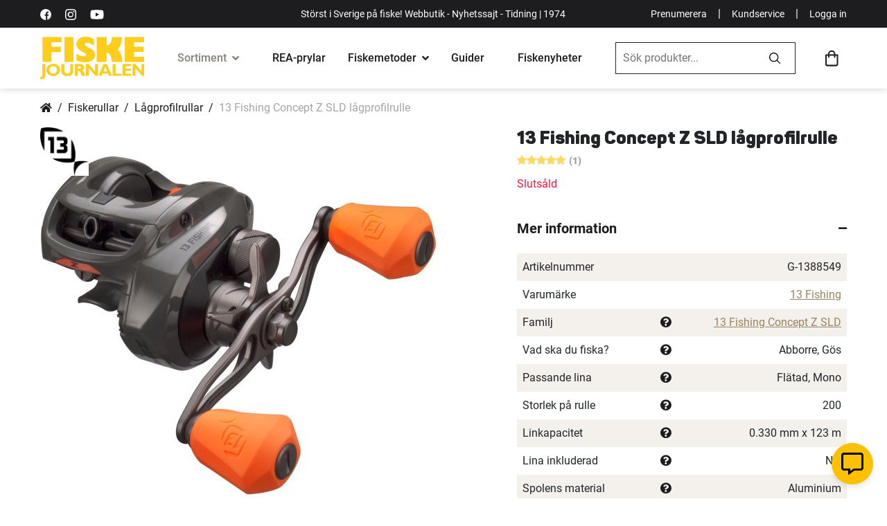

--- FILE ---
content_type: text/html; charset=utf-8
request_url: https://www.google.com/recaptcha/api2/anchor?ar=1&k=6LfPuyoaAAAAAOslPFbQbXijr49WbbTGyOf_wYBe&co=aHR0cHM6Ly93d3cuZmlza2Vqb3VybmFsZW4uc2U6NDQz&hl=en&v=PoyoqOPhxBO7pBk68S4YbpHZ&size=normal&anchor-ms=20000&execute-ms=30000&cb=pyx9n3awjrye
body_size: 49548
content:
<!DOCTYPE HTML><html dir="ltr" lang="en"><head><meta http-equiv="Content-Type" content="text/html; charset=UTF-8">
<meta http-equiv="X-UA-Compatible" content="IE=edge">
<title>reCAPTCHA</title>
<style type="text/css">
/* cyrillic-ext */
@font-face {
  font-family: 'Roboto';
  font-style: normal;
  font-weight: 400;
  font-stretch: 100%;
  src: url(//fonts.gstatic.com/s/roboto/v48/KFO7CnqEu92Fr1ME7kSn66aGLdTylUAMa3GUBHMdazTgWw.woff2) format('woff2');
  unicode-range: U+0460-052F, U+1C80-1C8A, U+20B4, U+2DE0-2DFF, U+A640-A69F, U+FE2E-FE2F;
}
/* cyrillic */
@font-face {
  font-family: 'Roboto';
  font-style: normal;
  font-weight: 400;
  font-stretch: 100%;
  src: url(//fonts.gstatic.com/s/roboto/v48/KFO7CnqEu92Fr1ME7kSn66aGLdTylUAMa3iUBHMdazTgWw.woff2) format('woff2');
  unicode-range: U+0301, U+0400-045F, U+0490-0491, U+04B0-04B1, U+2116;
}
/* greek-ext */
@font-face {
  font-family: 'Roboto';
  font-style: normal;
  font-weight: 400;
  font-stretch: 100%;
  src: url(//fonts.gstatic.com/s/roboto/v48/KFO7CnqEu92Fr1ME7kSn66aGLdTylUAMa3CUBHMdazTgWw.woff2) format('woff2');
  unicode-range: U+1F00-1FFF;
}
/* greek */
@font-face {
  font-family: 'Roboto';
  font-style: normal;
  font-weight: 400;
  font-stretch: 100%;
  src: url(//fonts.gstatic.com/s/roboto/v48/KFO7CnqEu92Fr1ME7kSn66aGLdTylUAMa3-UBHMdazTgWw.woff2) format('woff2');
  unicode-range: U+0370-0377, U+037A-037F, U+0384-038A, U+038C, U+038E-03A1, U+03A3-03FF;
}
/* math */
@font-face {
  font-family: 'Roboto';
  font-style: normal;
  font-weight: 400;
  font-stretch: 100%;
  src: url(//fonts.gstatic.com/s/roboto/v48/KFO7CnqEu92Fr1ME7kSn66aGLdTylUAMawCUBHMdazTgWw.woff2) format('woff2');
  unicode-range: U+0302-0303, U+0305, U+0307-0308, U+0310, U+0312, U+0315, U+031A, U+0326-0327, U+032C, U+032F-0330, U+0332-0333, U+0338, U+033A, U+0346, U+034D, U+0391-03A1, U+03A3-03A9, U+03B1-03C9, U+03D1, U+03D5-03D6, U+03F0-03F1, U+03F4-03F5, U+2016-2017, U+2034-2038, U+203C, U+2040, U+2043, U+2047, U+2050, U+2057, U+205F, U+2070-2071, U+2074-208E, U+2090-209C, U+20D0-20DC, U+20E1, U+20E5-20EF, U+2100-2112, U+2114-2115, U+2117-2121, U+2123-214F, U+2190, U+2192, U+2194-21AE, U+21B0-21E5, U+21F1-21F2, U+21F4-2211, U+2213-2214, U+2216-22FF, U+2308-230B, U+2310, U+2319, U+231C-2321, U+2336-237A, U+237C, U+2395, U+239B-23B7, U+23D0, U+23DC-23E1, U+2474-2475, U+25AF, U+25B3, U+25B7, U+25BD, U+25C1, U+25CA, U+25CC, U+25FB, U+266D-266F, U+27C0-27FF, U+2900-2AFF, U+2B0E-2B11, U+2B30-2B4C, U+2BFE, U+3030, U+FF5B, U+FF5D, U+1D400-1D7FF, U+1EE00-1EEFF;
}
/* symbols */
@font-face {
  font-family: 'Roboto';
  font-style: normal;
  font-weight: 400;
  font-stretch: 100%;
  src: url(//fonts.gstatic.com/s/roboto/v48/KFO7CnqEu92Fr1ME7kSn66aGLdTylUAMaxKUBHMdazTgWw.woff2) format('woff2');
  unicode-range: U+0001-000C, U+000E-001F, U+007F-009F, U+20DD-20E0, U+20E2-20E4, U+2150-218F, U+2190, U+2192, U+2194-2199, U+21AF, U+21E6-21F0, U+21F3, U+2218-2219, U+2299, U+22C4-22C6, U+2300-243F, U+2440-244A, U+2460-24FF, U+25A0-27BF, U+2800-28FF, U+2921-2922, U+2981, U+29BF, U+29EB, U+2B00-2BFF, U+4DC0-4DFF, U+FFF9-FFFB, U+10140-1018E, U+10190-1019C, U+101A0, U+101D0-101FD, U+102E0-102FB, U+10E60-10E7E, U+1D2C0-1D2D3, U+1D2E0-1D37F, U+1F000-1F0FF, U+1F100-1F1AD, U+1F1E6-1F1FF, U+1F30D-1F30F, U+1F315, U+1F31C, U+1F31E, U+1F320-1F32C, U+1F336, U+1F378, U+1F37D, U+1F382, U+1F393-1F39F, U+1F3A7-1F3A8, U+1F3AC-1F3AF, U+1F3C2, U+1F3C4-1F3C6, U+1F3CA-1F3CE, U+1F3D4-1F3E0, U+1F3ED, U+1F3F1-1F3F3, U+1F3F5-1F3F7, U+1F408, U+1F415, U+1F41F, U+1F426, U+1F43F, U+1F441-1F442, U+1F444, U+1F446-1F449, U+1F44C-1F44E, U+1F453, U+1F46A, U+1F47D, U+1F4A3, U+1F4B0, U+1F4B3, U+1F4B9, U+1F4BB, U+1F4BF, U+1F4C8-1F4CB, U+1F4D6, U+1F4DA, U+1F4DF, U+1F4E3-1F4E6, U+1F4EA-1F4ED, U+1F4F7, U+1F4F9-1F4FB, U+1F4FD-1F4FE, U+1F503, U+1F507-1F50B, U+1F50D, U+1F512-1F513, U+1F53E-1F54A, U+1F54F-1F5FA, U+1F610, U+1F650-1F67F, U+1F687, U+1F68D, U+1F691, U+1F694, U+1F698, U+1F6AD, U+1F6B2, U+1F6B9-1F6BA, U+1F6BC, U+1F6C6-1F6CF, U+1F6D3-1F6D7, U+1F6E0-1F6EA, U+1F6F0-1F6F3, U+1F6F7-1F6FC, U+1F700-1F7FF, U+1F800-1F80B, U+1F810-1F847, U+1F850-1F859, U+1F860-1F887, U+1F890-1F8AD, U+1F8B0-1F8BB, U+1F8C0-1F8C1, U+1F900-1F90B, U+1F93B, U+1F946, U+1F984, U+1F996, U+1F9E9, U+1FA00-1FA6F, U+1FA70-1FA7C, U+1FA80-1FA89, U+1FA8F-1FAC6, U+1FACE-1FADC, U+1FADF-1FAE9, U+1FAF0-1FAF8, U+1FB00-1FBFF;
}
/* vietnamese */
@font-face {
  font-family: 'Roboto';
  font-style: normal;
  font-weight: 400;
  font-stretch: 100%;
  src: url(//fonts.gstatic.com/s/roboto/v48/KFO7CnqEu92Fr1ME7kSn66aGLdTylUAMa3OUBHMdazTgWw.woff2) format('woff2');
  unicode-range: U+0102-0103, U+0110-0111, U+0128-0129, U+0168-0169, U+01A0-01A1, U+01AF-01B0, U+0300-0301, U+0303-0304, U+0308-0309, U+0323, U+0329, U+1EA0-1EF9, U+20AB;
}
/* latin-ext */
@font-face {
  font-family: 'Roboto';
  font-style: normal;
  font-weight: 400;
  font-stretch: 100%;
  src: url(//fonts.gstatic.com/s/roboto/v48/KFO7CnqEu92Fr1ME7kSn66aGLdTylUAMa3KUBHMdazTgWw.woff2) format('woff2');
  unicode-range: U+0100-02BA, U+02BD-02C5, U+02C7-02CC, U+02CE-02D7, U+02DD-02FF, U+0304, U+0308, U+0329, U+1D00-1DBF, U+1E00-1E9F, U+1EF2-1EFF, U+2020, U+20A0-20AB, U+20AD-20C0, U+2113, U+2C60-2C7F, U+A720-A7FF;
}
/* latin */
@font-face {
  font-family: 'Roboto';
  font-style: normal;
  font-weight: 400;
  font-stretch: 100%;
  src: url(//fonts.gstatic.com/s/roboto/v48/KFO7CnqEu92Fr1ME7kSn66aGLdTylUAMa3yUBHMdazQ.woff2) format('woff2');
  unicode-range: U+0000-00FF, U+0131, U+0152-0153, U+02BB-02BC, U+02C6, U+02DA, U+02DC, U+0304, U+0308, U+0329, U+2000-206F, U+20AC, U+2122, U+2191, U+2193, U+2212, U+2215, U+FEFF, U+FFFD;
}
/* cyrillic-ext */
@font-face {
  font-family: 'Roboto';
  font-style: normal;
  font-weight: 500;
  font-stretch: 100%;
  src: url(//fonts.gstatic.com/s/roboto/v48/KFO7CnqEu92Fr1ME7kSn66aGLdTylUAMa3GUBHMdazTgWw.woff2) format('woff2');
  unicode-range: U+0460-052F, U+1C80-1C8A, U+20B4, U+2DE0-2DFF, U+A640-A69F, U+FE2E-FE2F;
}
/* cyrillic */
@font-face {
  font-family: 'Roboto';
  font-style: normal;
  font-weight: 500;
  font-stretch: 100%;
  src: url(//fonts.gstatic.com/s/roboto/v48/KFO7CnqEu92Fr1ME7kSn66aGLdTylUAMa3iUBHMdazTgWw.woff2) format('woff2');
  unicode-range: U+0301, U+0400-045F, U+0490-0491, U+04B0-04B1, U+2116;
}
/* greek-ext */
@font-face {
  font-family: 'Roboto';
  font-style: normal;
  font-weight: 500;
  font-stretch: 100%;
  src: url(//fonts.gstatic.com/s/roboto/v48/KFO7CnqEu92Fr1ME7kSn66aGLdTylUAMa3CUBHMdazTgWw.woff2) format('woff2');
  unicode-range: U+1F00-1FFF;
}
/* greek */
@font-face {
  font-family: 'Roboto';
  font-style: normal;
  font-weight: 500;
  font-stretch: 100%;
  src: url(//fonts.gstatic.com/s/roboto/v48/KFO7CnqEu92Fr1ME7kSn66aGLdTylUAMa3-UBHMdazTgWw.woff2) format('woff2');
  unicode-range: U+0370-0377, U+037A-037F, U+0384-038A, U+038C, U+038E-03A1, U+03A3-03FF;
}
/* math */
@font-face {
  font-family: 'Roboto';
  font-style: normal;
  font-weight: 500;
  font-stretch: 100%;
  src: url(//fonts.gstatic.com/s/roboto/v48/KFO7CnqEu92Fr1ME7kSn66aGLdTylUAMawCUBHMdazTgWw.woff2) format('woff2');
  unicode-range: U+0302-0303, U+0305, U+0307-0308, U+0310, U+0312, U+0315, U+031A, U+0326-0327, U+032C, U+032F-0330, U+0332-0333, U+0338, U+033A, U+0346, U+034D, U+0391-03A1, U+03A3-03A9, U+03B1-03C9, U+03D1, U+03D5-03D6, U+03F0-03F1, U+03F4-03F5, U+2016-2017, U+2034-2038, U+203C, U+2040, U+2043, U+2047, U+2050, U+2057, U+205F, U+2070-2071, U+2074-208E, U+2090-209C, U+20D0-20DC, U+20E1, U+20E5-20EF, U+2100-2112, U+2114-2115, U+2117-2121, U+2123-214F, U+2190, U+2192, U+2194-21AE, U+21B0-21E5, U+21F1-21F2, U+21F4-2211, U+2213-2214, U+2216-22FF, U+2308-230B, U+2310, U+2319, U+231C-2321, U+2336-237A, U+237C, U+2395, U+239B-23B7, U+23D0, U+23DC-23E1, U+2474-2475, U+25AF, U+25B3, U+25B7, U+25BD, U+25C1, U+25CA, U+25CC, U+25FB, U+266D-266F, U+27C0-27FF, U+2900-2AFF, U+2B0E-2B11, U+2B30-2B4C, U+2BFE, U+3030, U+FF5B, U+FF5D, U+1D400-1D7FF, U+1EE00-1EEFF;
}
/* symbols */
@font-face {
  font-family: 'Roboto';
  font-style: normal;
  font-weight: 500;
  font-stretch: 100%;
  src: url(//fonts.gstatic.com/s/roboto/v48/KFO7CnqEu92Fr1ME7kSn66aGLdTylUAMaxKUBHMdazTgWw.woff2) format('woff2');
  unicode-range: U+0001-000C, U+000E-001F, U+007F-009F, U+20DD-20E0, U+20E2-20E4, U+2150-218F, U+2190, U+2192, U+2194-2199, U+21AF, U+21E6-21F0, U+21F3, U+2218-2219, U+2299, U+22C4-22C6, U+2300-243F, U+2440-244A, U+2460-24FF, U+25A0-27BF, U+2800-28FF, U+2921-2922, U+2981, U+29BF, U+29EB, U+2B00-2BFF, U+4DC0-4DFF, U+FFF9-FFFB, U+10140-1018E, U+10190-1019C, U+101A0, U+101D0-101FD, U+102E0-102FB, U+10E60-10E7E, U+1D2C0-1D2D3, U+1D2E0-1D37F, U+1F000-1F0FF, U+1F100-1F1AD, U+1F1E6-1F1FF, U+1F30D-1F30F, U+1F315, U+1F31C, U+1F31E, U+1F320-1F32C, U+1F336, U+1F378, U+1F37D, U+1F382, U+1F393-1F39F, U+1F3A7-1F3A8, U+1F3AC-1F3AF, U+1F3C2, U+1F3C4-1F3C6, U+1F3CA-1F3CE, U+1F3D4-1F3E0, U+1F3ED, U+1F3F1-1F3F3, U+1F3F5-1F3F7, U+1F408, U+1F415, U+1F41F, U+1F426, U+1F43F, U+1F441-1F442, U+1F444, U+1F446-1F449, U+1F44C-1F44E, U+1F453, U+1F46A, U+1F47D, U+1F4A3, U+1F4B0, U+1F4B3, U+1F4B9, U+1F4BB, U+1F4BF, U+1F4C8-1F4CB, U+1F4D6, U+1F4DA, U+1F4DF, U+1F4E3-1F4E6, U+1F4EA-1F4ED, U+1F4F7, U+1F4F9-1F4FB, U+1F4FD-1F4FE, U+1F503, U+1F507-1F50B, U+1F50D, U+1F512-1F513, U+1F53E-1F54A, U+1F54F-1F5FA, U+1F610, U+1F650-1F67F, U+1F687, U+1F68D, U+1F691, U+1F694, U+1F698, U+1F6AD, U+1F6B2, U+1F6B9-1F6BA, U+1F6BC, U+1F6C6-1F6CF, U+1F6D3-1F6D7, U+1F6E0-1F6EA, U+1F6F0-1F6F3, U+1F6F7-1F6FC, U+1F700-1F7FF, U+1F800-1F80B, U+1F810-1F847, U+1F850-1F859, U+1F860-1F887, U+1F890-1F8AD, U+1F8B0-1F8BB, U+1F8C0-1F8C1, U+1F900-1F90B, U+1F93B, U+1F946, U+1F984, U+1F996, U+1F9E9, U+1FA00-1FA6F, U+1FA70-1FA7C, U+1FA80-1FA89, U+1FA8F-1FAC6, U+1FACE-1FADC, U+1FADF-1FAE9, U+1FAF0-1FAF8, U+1FB00-1FBFF;
}
/* vietnamese */
@font-face {
  font-family: 'Roboto';
  font-style: normal;
  font-weight: 500;
  font-stretch: 100%;
  src: url(//fonts.gstatic.com/s/roboto/v48/KFO7CnqEu92Fr1ME7kSn66aGLdTylUAMa3OUBHMdazTgWw.woff2) format('woff2');
  unicode-range: U+0102-0103, U+0110-0111, U+0128-0129, U+0168-0169, U+01A0-01A1, U+01AF-01B0, U+0300-0301, U+0303-0304, U+0308-0309, U+0323, U+0329, U+1EA0-1EF9, U+20AB;
}
/* latin-ext */
@font-face {
  font-family: 'Roboto';
  font-style: normal;
  font-weight: 500;
  font-stretch: 100%;
  src: url(//fonts.gstatic.com/s/roboto/v48/KFO7CnqEu92Fr1ME7kSn66aGLdTylUAMa3KUBHMdazTgWw.woff2) format('woff2');
  unicode-range: U+0100-02BA, U+02BD-02C5, U+02C7-02CC, U+02CE-02D7, U+02DD-02FF, U+0304, U+0308, U+0329, U+1D00-1DBF, U+1E00-1E9F, U+1EF2-1EFF, U+2020, U+20A0-20AB, U+20AD-20C0, U+2113, U+2C60-2C7F, U+A720-A7FF;
}
/* latin */
@font-face {
  font-family: 'Roboto';
  font-style: normal;
  font-weight: 500;
  font-stretch: 100%;
  src: url(//fonts.gstatic.com/s/roboto/v48/KFO7CnqEu92Fr1ME7kSn66aGLdTylUAMa3yUBHMdazQ.woff2) format('woff2');
  unicode-range: U+0000-00FF, U+0131, U+0152-0153, U+02BB-02BC, U+02C6, U+02DA, U+02DC, U+0304, U+0308, U+0329, U+2000-206F, U+20AC, U+2122, U+2191, U+2193, U+2212, U+2215, U+FEFF, U+FFFD;
}
/* cyrillic-ext */
@font-face {
  font-family: 'Roboto';
  font-style: normal;
  font-weight: 900;
  font-stretch: 100%;
  src: url(//fonts.gstatic.com/s/roboto/v48/KFO7CnqEu92Fr1ME7kSn66aGLdTylUAMa3GUBHMdazTgWw.woff2) format('woff2');
  unicode-range: U+0460-052F, U+1C80-1C8A, U+20B4, U+2DE0-2DFF, U+A640-A69F, U+FE2E-FE2F;
}
/* cyrillic */
@font-face {
  font-family: 'Roboto';
  font-style: normal;
  font-weight: 900;
  font-stretch: 100%;
  src: url(//fonts.gstatic.com/s/roboto/v48/KFO7CnqEu92Fr1ME7kSn66aGLdTylUAMa3iUBHMdazTgWw.woff2) format('woff2');
  unicode-range: U+0301, U+0400-045F, U+0490-0491, U+04B0-04B1, U+2116;
}
/* greek-ext */
@font-face {
  font-family: 'Roboto';
  font-style: normal;
  font-weight: 900;
  font-stretch: 100%;
  src: url(//fonts.gstatic.com/s/roboto/v48/KFO7CnqEu92Fr1ME7kSn66aGLdTylUAMa3CUBHMdazTgWw.woff2) format('woff2');
  unicode-range: U+1F00-1FFF;
}
/* greek */
@font-face {
  font-family: 'Roboto';
  font-style: normal;
  font-weight: 900;
  font-stretch: 100%;
  src: url(//fonts.gstatic.com/s/roboto/v48/KFO7CnqEu92Fr1ME7kSn66aGLdTylUAMa3-UBHMdazTgWw.woff2) format('woff2');
  unicode-range: U+0370-0377, U+037A-037F, U+0384-038A, U+038C, U+038E-03A1, U+03A3-03FF;
}
/* math */
@font-face {
  font-family: 'Roboto';
  font-style: normal;
  font-weight: 900;
  font-stretch: 100%;
  src: url(//fonts.gstatic.com/s/roboto/v48/KFO7CnqEu92Fr1ME7kSn66aGLdTylUAMawCUBHMdazTgWw.woff2) format('woff2');
  unicode-range: U+0302-0303, U+0305, U+0307-0308, U+0310, U+0312, U+0315, U+031A, U+0326-0327, U+032C, U+032F-0330, U+0332-0333, U+0338, U+033A, U+0346, U+034D, U+0391-03A1, U+03A3-03A9, U+03B1-03C9, U+03D1, U+03D5-03D6, U+03F0-03F1, U+03F4-03F5, U+2016-2017, U+2034-2038, U+203C, U+2040, U+2043, U+2047, U+2050, U+2057, U+205F, U+2070-2071, U+2074-208E, U+2090-209C, U+20D0-20DC, U+20E1, U+20E5-20EF, U+2100-2112, U+2114-2115, U+2117-2121, U+2123-214F, U+2190, U+2192, U+2194-21AE, U+21B0-21E5, U+21F1-21F2, U+21F4-2211, U+2213-2214, U+2216-22FF, U+2308-230B, U+2310, U+2319, U+231C-2321, U+2336-237A, U+237C, U+2395, U+239B-23B7, U+23D0, U+23DC-23E1, U+2474-2475, U+25AF, U+25B3, U+25B7, U+25BD, U+25C1, U+25CA, U+25CC, U+25FB, U+266D-266F, U+27C0-27FF, U+2900-2AFF, U+2B0E-2B11, U+2B30-2B4C, U+2BFE, U+3030, U+FF5B, U+FF5D, U+1D400-1D7FF, U+1EE00-1EEFF;
}
/* symbols */
@font-face {
  font-family: 'Roboto';
  font-style: normal;
  font-weight: 900;
  font-stretch: 100%;
  src: url(//fonts.gstatic.com/s/roboto/v48/KFO7CnqEu92Fr1ME7kSn66aGLdTylUAMaxKUBHMdazTgWw.woff2) format('woff2');
  unicode-range: U+0001-000C, U+000E-001F, U+007F-009F, U+20DD-20E0, U+20E2-20E4, U+2150-218F, U+2190, U+2192, U+2194-2199, U+21AF, U+21E6-21F0, U+21F3, U+2218-2219, U+2299, U+22C4-22C6, U+2300-243F, U+2440-244A, U+2460-24FF, U+25A0-27BF, U+2800-28FF, U+2921-2922, U+2981, U+29BF, U+29EB, U+2B00-2BFF, U+4DC0-4DFF, U+FFF9-FFFB, U+10140-1018E, U+10190-1019C, U+101A0, U+101D0-101FD, U+102E0-102FB, U+10E60-10E7E, U+1D2C0-1D2D3, U+1D2E0-1D37F, U+1F000-1F0FF, U+1F100-1F1AD, U+1F1E6-1F1FF, U+1F30D-1F30F, U+1F315, U+1F31C, U+1F31E, U+1F320-1F32C, U+1F336, U+1F378, U+1F37D, U+1F382, U+1F393-1F39F, U+1F3A7-1F3A8, U+1F3AC-1F3AF, U+1F3C2, U+1F3C4-1F3C6, U+1F3CA-1F3CE, U+1F3D4-1F3E0, U+1F3ED, U+1F3F1-1F3F3, U+1F3F5-1F3F7, U+1F408, U+1F415, U+1F41F, U+1F426, U+1F43F, U+1F441-1F442, U+1F444, U+1F446-1F449, U+1F44C-1F44E, U+1F453, U+1F46A, U+1F47D, U+1F4A3, U+1F4B0, U+1F4B3, U+1F4B9, U+1F4BB, U+1F4BF, U+1F4C8-1F4CB, U+1F4D6, U+1F4DA, U+1F4DF, U+1F4E3-1F4E6, U+1F4EA-1F4ED, U+1F4F7, U+1F4F9-1F4FB, U+1F4FD-1F4FE, U+1F503, U+1F507-1F50B, U+1F50D, U+1F512-1F513, U+1F53E-1F54A, U+1F54F-1F5FA, U+1F610, U+1F650-1F67F, U+1F687, U+1F68D, U+1F691, U+1F694, U+1F698, U+1F6AD, U+1F6B2, U+1F6B9-1F6BA, U+1F6BC, U+1F6C6-1F6CF, U+1F6D3-1F6D7, U+1F6E0-1F6EA, U+1F6F0-1F6F3, U+1F6F7-1F6FC, U+1F700-1F7FF, U+1F800-1F80B, U+1F810-1F847, U+1F850-1F859, U+1F860-1F887, U+1F890-1F8AD, U+1F8B0-1F8BB, U+1F8C0-1F8C1, U+1F900-1F90B, U+1F93B, U+1F946, U+1F984, U+1F996, U+1F9E9, U+1FA00-1FA6F, U+1FA70-1FA7C, U+1FA80-1FA89, U+1FA8F-1FAC6, U+1FACE-1FADC, U+1FADF-1FAE9, U+1FAF0-1FAF8, U+1FB00-1FBFF;
}
/* vietnamese */
@font-face {
  font-family: 'Roboto';
  font-style: normal;
  font-weight: 900;
  font-stretch: 100%;
  src: url(//fonts.gstatic.com/s/roboto/v48/KFO7CnqEu92Fr1ME7kSn66aGLdTylUAMa3OUBHMdazTgWw.woff2) format('woff2');
  unicode-range: U+0102-0103, U+0110-0111, U+0128-0129, U+0168-0169, U+01A0-01A1, U+01AF-01B0, U+0300-0301, U+0303-0304, U+0308-0309, U+0323, U+0329, U+1EA0-1EF9, U+20AB;
}
/* latin-ext */
@font-face {
  font-family: 'Roboto';
  font-style: normal;
  font-weight: 900;
  font-stretch: 100%;
  src: url(//fonts.gstatic.com/s/roboto/v48/KFO7CnqEu92Fr1ME7kSn66aGLdTylUAMa3KUBHMdazTgWw.woff2) format('woff2');
  unicode-range: U+0100-02BA, U+02BD-02C5, U+02C7-02CC, U+02CE-02D7, U+02DD-02FF, U+0304, U+0308, U+0329, U+1D00-1DBF, U+1E00-1E9F, U+1EF2-1EFF, U+2020, U+20A0-20AB, U+20AD-20C0, U+2113, U+2C60-2C7F, U+A720-A7FF;
}
/* latin */
@font-face {
  font-family: 'Roboto';
  font-style: normal;
  font-weight: 900;
  font-stretch: 100%;
  src: url(//fonts.gstatic.com/s/roboto/v48/KFO7CnqEu92Fr1ME7kSn66aGLdTylUAMa3yUBHMdazQ.woff2) format('woff2');
  unicode-range: U+0000-00FF, U+0131, U+0152-0153, U+02BB-02BC, U+02C6, U+02DA, U+02DC, U+0304, U+0308, U+0329, U+2000-206F, U+20AC, U+2122, U+2191, U+2193, U+2212, U+2215, U+FEFF, U+FFFD;
}

</style>
<link rel="stylesheet" type="text/css" href="https://www.gstatic.com/recaptcha/releases/PoyoqOPhxBO7pBk68S4YbpHZ/styles__ltr.css">
<script nonce="hSyciZ0DWbDuByPVUbKstA" type="text/javascript">window['__recaptcha_api'] = 'https://www.google.com/recaptcha/api2/';</script>
<script type="text/javascript" src="https://www.gstatic.com/recaptcha/releases/PoyoqOPhxBO7pBk68S4YbpHZ/recaptcha__en.js" nonce="hSyciZ0DWbDuByPVUbKstA">
      
    </script></head>
<body><div id="rc-anchor-alert" class="rc-anchor-alert"></div>
<input type="hidden" id="recaptcha-token" value="[base64]">
<script type="text/javascript" nonce="hSyciZ0DWbDuByPVUbKstA">
      recaptcha.anchor.Main.init("[\x22ainput\x22,[\x22bgdata\x22,\x22\x22,\[base64]/[base64]/[base64]/[base64]/[base64]/UltsKytdPUU6KEU8MjA0OD9SW2wrK109RT4+NnwxOTI6KChFJjY0NTEyKT09NTUyOTYmJk0rMTxjLmxlbmd0aCYmKGMuY2hhckNvZGVBdChNKzEpJjY0NTEyKT09NTYzMjA/[base64]/[base64]/[base64]/[base64]/[base64]/[base64]/[base64]\x22,\[base64]\\u003d\\u003d\x22,\x22w4PDiD93w6DCtiLCmTBrfTXChcOyVEvCmMO5WMOzwrgNwpnCkWRZwoASw5Viw6HCpsOSZX/Ch8Kpw7HDhDvDocOtw4vDgMKbXsKRw7fDpjopOsOAw4ZjFm0lwprDiwXDkzcJMXrClBnCjHJAPsONDQEywp4Fw6tdwo3CkQfDmgfClcOcaEded8O/[base64]/Diy5ZbxLCgVXDpsKSIjTDjVZcw7bCg8ODw4HCgHVpw511EEHCjBFHw57Dq8OJHMO4biMtCXnCgDvCu8OBwo/DkcOnwqLDgMOPwoNGw4HCosOwfDQiwpxHwq/Cp3zDhcOyw5ZySsOrw7E4LsKew7tYw54bPlHDmMKcHsOka8OdwqfDu8OpwqtucloKw7LDrmtHUnTCusOTJR9KwpTDn8KwwpULVcOlAXNZE8KkOsOiwqnCscKxHsKEwrzDk8KsYcKpPMOyTw5Bw7QaXT4BTcOxMUR/egLCq8K3w7U0aWRROcKyw4jCuCkfIiZiGcK6w5XCk8O2wqfDkMKuFsOyw7PDh8KLWHTClsOBw6rCuMK4wpBeRcOswoTCjkzDmyPClMOSw6vDgXvDk1gsCWAUw7EUCsOWOsKIw7BDw7g7wpXDlMOEw6wdw7/DjEwhw54LTMKSMSvDgi5ww7hSwpplVxfDmwomwqA3RMOQwoU9PsOBwq8vw69LYsK8ZW4UFMKlBMKoXVYww6BYTWXDk8OuIcKvw6vClDjDom3Ct8O+w4rDiGFEdsOow7zCqsOTY8O2wr1jwo/DvMOXWsKce8Orw7LDm8ONKFIRwpcmO8KtFsOaw6nDlMKaLiZ5ecKwccO8w60ywqrDrMOYDsK8esK6FnXDnsKXwphKYsK9LSRtNcO8w7lYwpAiacOtB8OUwphTwosIw4TDnMOMcTbDgsOkwo0PJwDDtMOiAsOHa0/Cp2vCrMOnYU4HHMKoDcKmHDoafMOLAcOob8KoJ8OQIRYXDn8xSsOzKxgfRijDo0ZPw5dEWQt7XcO9fGPCo1tnw65rw7RTXGpnw6LCnsKwbmVMwolcw6Rvw5LDqQXDs0vDuMK6aBrCl13CjcOiL8Kbw7YWcMKYOQPDlMK9w4/DgkvDjnvDt2oywp7Ci0vDkcOJf8ObaxN/EUrCnsKTwqpXw6R8w59qw6jDpsKnVMK8bsKOwolsawBmDcKhZFoNwoA6Nk8Bwqo5wpVOYC8mJzxMwrXDnC7DqWfDpcOYwpkWw6vCnzLDoMOlZ1XDtVphwrnCpmVBPyzDnjp/[base64]/w6HCtcOGwpQHw4Enw6wrw6LCn8K2wo/DiS3CqMOlGC7DllbCiCzDkg3CqMOsPcOIMcKVw4LCnsKPYUrCq8OAw5wzKljCvcOPUsK/eMO2TcOKQnbCkxbDtw/[base64]/DrcKYwp4cw5p+wrHCkXgbAXpzKsKdwroXw7VawqkpwrbCiMOZB8KPFMOOTW9/UHcYw6xUM8K2D8OISMOpw5glw5sNw6jCshN3S8O/w7/[base64]/[base64]/[base64]/DqUrDjcOzMMOtBDbCgMKEwowbw5U1JcOVdFbClmzCrsOhw5JLAMKEU0Emw6fCgsOlw51Ow5DDqMK5V8OuCjhRwo90Mn9aw5RRwonCkQnDsw3CmMOYwonCrMKeMhDDp8KFTk8Vw6PCgzRdw7oaWgZow7PDtMO1w4DDuMK/[base64]/CnW/CvMOhwq7CqH9AccKkw5diwqlFwqtxVVPDvUVucyLClMKDwqXCpHxVwqYCw4wlwovCvsK9WsKbI2fDusOVwq/DocOhGcOdYRvDu3VdasKFPW97w7PDk07Dg8O9wpV6Lj1bw4IDwrHDicOVw6XClcKHw44FGMO/w7RCwonDisOwP8KnwqxeSVfChBnCn8Onwr7DuiwMwrFvdsOLwqfDjMK6WsOYw5ctw4/CtHpzNy0DLk40IHfCn8OXwpR9UXHDscOnGyzCuTNowoHDhMKKwoDDsMK4RiQhBiFWbAwGZAvDk8OiL1cMwpPDo1bDkcOoOCNPw5RVw4wAwrbCr8KJwoReYEd1GMOZZQ4xw5IfIMKxDR3DssOLw5ZJwrTDk8OHdMO+wpXCq0jCsENxwo/DnMO1w6/DtnTDvsOWwoTChcO3TcK4JMKXdcKbw5PDsMOqHsKVw5nDmcOPwpgGYhzDtFTDlW1Mwo9FIsOJwoh6EsO0w4spd8OdMsO+wq0gw4pJWU3CssKTXXDDlFjCplrCpcK1KMO8wp4EwqPDoTgbOQ0BwpJewrEGS8O3eFnDikd7e3TCr8K/wphYA8KCbMOgw4MYVsOZwq5NSkZAwq/Dm8KdZ3/DpsOcw5jDhsKMfXZdw6RDTgQtMC/DhANVXlNiwqTDoGIdfj1LY8O3w77DucOYwr3CvXFMGCbCvsKJKsKePsOEw5bCoxkgw7sAf07DglsdwqzChS4Bw6LDuAjCiMOJUMK3w7MVw5xxwpkxwoJnw4Ncw7/[base64]/Aj5laB9uaj/CuSh7Wnwjw68ZdhwIT8KMwpgHwrfCtMOJw7fDocOJBQIxwoPCncOAM2kzw43DvwwYKcKFWUo5YGvDs8KLw67Cp8OsFcOENkAnwrtzUh/DnMO+WmbCt8O9HsKxaE/Co8KvMTEBP8O3TlfCo8OsRsK1wqTDggBIwovCqGIbJcOrEsOOWR0LwojDknR/[base64]/DuBjDicKwwpXCm3AmKE8BSwAyVcKhNxQWex4iGgLChm7DmGpKw6HDuSMCI8Oiw6YXwpHCqTvDv1LDv8KFwp84CWs3F8OeVhjCk8OjHQLDn8KEw6xOwqoZHcO3w5U7b8OaQBNXHsOmwprDhjFJw5PCpw7DoUvCm2zDnsOEwqFZwonCjkHDgHdcw4EYw5/DvcOgwpFTNRDCisKsTRdIdG5LwrJOP1DCuMOhBcK6BH19wr1jwrt3GsKXSsOlw5LDjcKew6rCviMhbcKLO2PCvEp7Hyw9wog5SX4SDsKaCTYaR2J0Vlt0cBo/L8O9MTF7wojCvUzCrsKnwqhQw43DtALDv1lwYsKzw6fCsmogIsKfG0LCncOKwqEDw5HCinJWwoLCl8Olw7XDpsOeJcKCwqrDrXtVOsOhwrtqwqoFwoFFJXI0WW5SN8KowrXDssK7NsOAwr7CuClzw7/[base64]/Cq1wJazFQM2pqwrPCvV3CszTDgsOnI0TCtgPDuUnCiAzCkMKawo5Qw7E1eh4lwpDCmVY2wprDkMOawp/Dn2N3wpzDiV1zeUB3w7NiZsKowrHDsmjDtkXDusOFw5QEwoxMU8O+w6/[base64]/DojIAV8OHRFY/wpzDtHHDmcOvwpFYw41Of8OdIyfCr8Kxwot3RnjDg8KOTSTDisKXe8OmwpPCgUgswozCrmVsw6wpDMOMPlLCl2zDkQ7Dq8KmMsORw7cAb8OCHMOrK8O0BsKqSHjCvBtZC8K5QMKhRwd2wo/Dp8KpwrANHMOib33DucOnw7jCrUZsfcO2wrBhw5Qiw7PCnXYfEMKVwoBRA8Oowo04WwViw5jDhMKYO8OPwpLDn8KwecKJMizDvMO0wrN8wrrDksKqwqbDt8KRYsOVOlgMwodIOsKITsO1RT8qwqF2Lw3DvWUUFWl4w4PCrcKTw6ddwqjDhsKgaV7Cin/CgMKIJsOjw7fCg23ClcOHCcODAMOQXVlSw5sKTMK+EcOtGsKRw6vDhgTCv8K6wpM2fsOLO0XCoVlRwrdOUcO9d3tdLsOpw7FWCFLCuGTDuyTCtgPCqTtHw6wkw77DhDvCqCkJw792w7vDqhPDkcO/CQLCvHDDjsOqwpzDnsONCmnDosO6w4Z4wpzCuMKXw63DuWdBFTxfw6ZUwr91PVbCrEEFw4fCrsOzMwkEAsK6wqHCrXsswox9QcOywqkTXH/Cl0XDnsOSYMOWWUMMNMOUwrh0wq/CiyNhC3hELSF5w7XDoFQ5w5AowoZGYWnDvsOIwp7CtwcaRMKNEcKiw7QxHXsEwpIVB8KnWcOqaWptbjDDlsKLwqvCksOZX8O9w6vDiA4YwqTCp8K2QsKfwo1JwqHDgBQ+wrLCrsOhfsOgGMOQwpDCksKGX8OKwpVaw4DDi8KpaCo2wonCgH1Cw61YPUR/[base64]/CpkzDhmZZw6thw4rCqcO+w4paIMK3XsOkw6TDosO0d8KuwqfCiUjCqkTDvR7ChUh1w4BceMOVw7hlT3QlwrvDrl5RdhbDugXCrMOBbEl1w7TCoA/CnXY7w6l0wpbCj8O2wr1iW8K9EcOCVcOHwrpwwo/DgCdNPcKWIMO/w6bCvsK0w5LDvsKSSMOzw5TDmMKXwpDDtMKPw6xCwo8hEnhrMcKqwoDDtsOzARNDPHlFw7EFOmbCucOnHcKHw5fCqMOnw4/DhMOMJcKVKQDDs8KuGMOpT37Dj8K8wo4kwp/DusOHwrXDmQjCsS/[base64]/CuhPDvT9tOgAKwqPDlBzCvSFgCsOjwocZMQbDmS5UVsKbw4/Dv0tfwqXDrsOfRTTDjknCrcOUEMOoW2TCn8OeP20ofkM7eEVZwoDCjg3CnTFfw7/Cry3CgE1KAsKEw7vDhUTDmCU0w7XDm8OuZg/Cv8OzWMOBJA0DbTXDpgVHwr8yw6HDsCvDigNywpHDscK2Y8KmP8KLw4HDhsKhw4FMBsKcJMKCf2rCjyPCm2YSOn7Ci8K7woAjaFdyw7/DolwUZgDCtEgEK8KbZFdWw7/DlC/[base64]/Cgh8nB3kOAcOFfsOkwpHCuHscLgDChcObM8KybgRGVlh/w4DDjkwRECkNw4TDjsKZwoZkwqfDpGMjdgMTw5nDoikUwpHDtMOMw44gw4MuIFLCg8OkVMOOw60DDMKMw48LdBHDhMKKWsOdQsKwZEzCl3zCogfDoXzCisKFBMK9csOUAEPDsz3DpgTDh8OhwpXCqsKEw6Q1f8OYw51xHSrDt1zCuGDCi1fDsik/fUDCk8Ohw7LDvsKfwr3ClGdoalrCikFfXMK8wrzCgcO2wprCuCHDi0sZVhZVDGM8AU/Cn1fDisKfw4PCgMO7KsO+wovCvsOQa0vCjXTDr1/CjsOmLMO/w5fDosKSw5/Cv8KdC2MQwpRwwqLCgl9DwoPDpsO3w5VjwrxMwpHCvMOeYjvDiw/DtMO/wp91w6QWasOcw5DDimPCrsORw5zCgsKncxrDo8KJw47DhBfChsK+em/Cklgtw6bCiMOtwrcSMsO1wrPCjUtjw5Nfw7PClcOrZcOGYhrDksOUZFjDt3stwqrCijY1wpBDw6sDQ27Dp2Rvw6BWwo8bwrN8woNCwp45FRbClRfCkcOZw4bCpcKwwpwEw5tJwr1AwofCmMOMAzxPw7A9woQmwpnCjAXDr8OkecKYHV/CnXIwKMOocGtwesKFwr/[base64]/[base64]/Di8KKwrFbw5LClwnDrTbCncK6wrHCucO6wrHCkcOVwqjCt8KOWXwhGcKOwpJowqA+DUvCt2DCmcK0wrnDh8OvHMKiwobCj8O3Kk96dzN1SsK7EMKdw5DDm2nDl0Mrwr7DlsOEwoHDqn/DnhvCnDLClFbCmmIFw5IOwo8dw7BwwoLChTYhw5daw6/CpcKSCcKew7glSMKDw5bDnXnCqWhxSXJjdMOAR3bDnsKUw6JWADbChcK6cMO4HDIvwrsCEShHKw5owplnSDkmw5d+w7VibsO5w5RRU8OewpvCvnNVFsK1wrrDr8KCVsOHOMOSTnzDgcKkwpIAw4x3wphfcsK3w6J4w7bDvsKEGMO3bE/DuMKuw4/[base64]/DnBnDssOdHn5zRV4DwovDiEnDr3XCtzDDlMKjIsKvJcKOwo7CrcOcTjsswr3CvsOORiNJwrjDosOEwpDCqMOqZcOqEENSw4pWwqEVwovDscOpwq43HXjChsKEw41SRgtqwro2KMO+VlPCvwdUC2lxw4xZQsOPc8K5w4Mgw6B1UMKiZyhOwpJywpHDksK3Q0Z/w47Cv8K0woTDu8O2GXvDoXAdw73DvDwKQMOTEncZQE/DgDTDkUZCw6cvJXZxwrZvZMOfSTdKw4jDpA7DqMKBw6tQwqbDlsOCwpTCjTM7JcKewp3Ds8KBR8KMKx7CszvDuTLDp8OJKcKIw7k/w6jDtDEEw6ptwrzClDsow5TDjxjDg8KNw6PCs8K3AMKgB0Vgw5jCvAk/EcK6wq8mwohCw7ppOT8/[base64]/DkC/CniAnZMO4w4ZyaMOiZnBWwoE6UsOPUMKRecOyJUJjwoICw6/Dm8OzwrzDj8OCw79Fwo/Dp8K5HsO0a8OmA0PCkF/Dnn3CuH4ZwqDDrMO+wpIJwrrCjcOZJcOwwp4tw7XCkMKOwq7DlsKMwr/Dt1/CkyvDmllDKsKeUsOddRZywph/woclwofDncOdQEzDs1J8OsKcBUXDqx0AIsOowqbCnMKjwrzCo8OCSWHDjMKnwosow4LDjHjDjBMtwqHDtEE4wo/CrMOMWsKfwrrDrMKFKR5kwpDCimw/[base64]/Cg37CgcOmG8O9w5BTw5ByLMOKwqVewrrDpSdeNhcCQjR/w45+T8Kvw7p0w7rDjsOXwrdKw5LDuHXCuMOewofDjiLDkSo5w64LLXzDthhuw6/DpGvCoB/Cq8ORwrjDisKUHsKxwopzwrQKLXVZSlduw69bwr7DjQLDhMK8wpHCusKUw5HDnsOFdVF/MDIBdEl5A3rDo8KPwoRTw5BVI8OkWMOLw5vCqMOIFsOnwoHDlVkSPcOoX3LCqXx7w7zDgyjCq30VYsOuw59Iw5/DvkxLGTTDpMKPwpgwIMKdw5LDv8OuSsOMwr8ZczXCmUrDizJIw5DDqHVWWcKJOlrDnzlpw4ImesKBNcKFDcKvZRkxwrAtw5B5w4EIw4lzw5zDjQp4WFs8MMKLw5d/OMOcwo/DmcOwP8Kow4jDh0ZvLcOvVsK7dWLCoRx/[base64]/ClcOvw4Ipw5N8w5YeDMOlUcK9wr05w67CiUrDtMKnwqPCiMOpHikbw4pQecKPaMOPQcKKbMOvaifCtj8RwpjDusO8wp/[base64]/DhsKJw75gDMK0V8KvwqDDnAvCpsKDw7I1Llcea37CucK5VGEoIMK2XGfCiMO3wrHDthpVw5TDj0LCkmTClANNH8K/[base64]/DkC3DtsK9AcO/w7InXsOZBcOlw750w7k6w5TCm8OJchjDiQDCkBA4wqLCu2/[base64]/[base64]/[base64]/Do8Kpw4fDunbDrwzCtMOhJiBbD8KRw5NewrLCkMKjwpkvwpYlw5I/TcKywqzDn8KFSnHDkcOMw64Xw4zDpm0dw5rDrcOnB2QDAiPComMQPMO9aT/[base64]/DpsKcwrMYw6YxSy5zExxMwpdswpTCjHA7XMKQw7/[base64]/DisOUXsO4wrI+PU0/woTCh8O+fMKjLj9UAcOHw7LDjhDCh1dmwqDChMOuwpnDscOAw4XCs8KXwqQtw5HCicK9AcKlwoXClxd8wqUlbSnCqcKqw4rCiMKPJMOvPkjDu8O5DEbCvEHCucK/[base64]/DlMKVw6V7RyI7wpzCsCDCswo0NsKdwrh3wr4UHMKDbMKjwoLDp0dqRCtrDl/Cgk3Du33CscOTw5jDhcKqRsOsMQhpw53DpB50RcKkw4rCrREPdH/DowVYwp8tEcKtJ2/DvcOQXcOiNDdLMhUAbcK3EXLDg8Krw4sDDiMzwprDtBdkwqPDqsOIfiU/Ryd6w4xBwqnCkcOmw6nChAvDtcOMEMOfwpvCjDjDqnHDq11NRcOdawbDhMKbbsODwq11wrTCgjnCm8KVwqxmw7xkwr/CgGFZc8KXNEgOwrZ6w5gYwqbClg8cbMKGwr5swrLDmcOZw6bCly8WPnTDhMKcwrgjw7XCqTBkWcOOBcKNw4QBw7MHeRLDnsOnwrPCvwhGw5HDgWESw4PDtWEewr/Dv2dfwrplFCjDrl3DmcOBw5HCssKawpgKw7vCrcOeDHnDncK0KcK/wq5Fw6w2w6HDjkYqwpwbw5fDtQBNwrPDpsO/[base64]/Cv8KhRCzDv8KjMD0OGsKyJMOZwoLDvjLDrMKbw4vDnMOIwrfDg3hpKjo8wq0qdGPDl8KvwpUXw419wo8pwp/Dr8O4LHpyw4hLw5rCk3zDisO9OMOEDMOawoTCmMKdaXZmwoY/VC04EsKxwobCsRDDlMK8wpUMb8KxFz0xw7nDgn7DmWzCikbCocOvwqh8VMOnwoXCicKxUsK/[base64]/Co2AuwojDrFB9w6rCqBs7w4fDrzNMfGUvb8KIw4lOOcKoCMOBUMO0O8OiYmkhwqheKhTCnsO8woDDvD3DqloQwqFZL8OkfcKnwojDqTBNGcOpwp3Cl3tPwoLCucOCw6B+wpbClMKcDQTCscOKXV8hw7TCk8Kpw7k/wo8Mw5DDiQJzw5vDpnVAw47ChcOXA8K/wogHSMKewowDw6Uhw5nCjcOPw7cxMsO9w7bCn8Ktw7xEwr3CrMO4w7/[base64]/CsCTDhMOEw4dcw6N3UcOmd8KLw7fDtcK3RjnCg8OPw5TCh8OnHh3Chn7DkSpZwpwfwqDChcO/[base64]/[base64]/[base64]/[base64]/CrF0nw7vDr8KFOMKKKiXDvwzCh2Jpwqgvwo03JcKDQSZRwo3CiMONwrnDj8O/wqLDt8OhKsKKSMK8wrrCucKxwqHDv8KDBsKKwpsJwq9nesOxw5rCk8Oqw6HDk8KZw5rCry9Cwo3Cq198CTTCjAnCvSUpw7/CiMKnQcOhwqrClsKow5oIR1fCtgDCl8KewobCjxQ3wpQzUMK2w7nClsOuw6PCgMKNL8O/[base64]/woHCtMKWw5ohT04PBsKUbCPDjsKnPHfCo8K8ZMKTCgzDkQBWHsKvw5PDhyXDm8OXFG9HwpldwpISwpQsMEsuw7Ytw5jDikdgKsO3PsKLwrVNUn0ZChXCoiN3w4PDiGPDrMOSYl/DgcKJJcOmw6vClsOEH8OvTsOUHVDDh8O0DHYZw49nY8OVJMOfworDsAM5DQnDszEtw61ywrMBOVYLEsODYMOfwp1bw7kmw6EHQMKjwpE+w79CYsOIO8OGw4h0wo/[base64]/dS5nwrPDpMODw7TDux7ClGXDs8Kzw7Rvw4LDhxtpwpzCsV/Dk8KPw7TDqG8Nwrcqw7tew4bDkkDDtHDDikjDqsKWGwbDqMKmwqPDrmc1wowCCsKFwrRpC8KiW8Orw6PCssOwATzDqcK5w7lkw7R8w7DCli1fZSXDpsO/wqvCmApyRsOgwojCu8K3TR3DmMOjw5N4U8O4w5kmOMKRw6o6fMKRDx3CnsKQJsODd3jDr2RAwosMRT3CvcKrwpDDksOUw4rDqMODTGcdwqTDn8KZwrM0QHrDt8OkShfDicKcaWvDnMKYw7AbZsOfQcKUwo9lZW7Dl8O3w4/[base64]/DqRnCksKawrbCrghIw7TDmsKZPsKTWsOFw6jDpXISwo7CphLDsMOTwqbClMKCJMKEPwsFw43CmSpewpdKwo1majEbbn3DpsOTwoZ3Fihlw6nCgR/DtGbCkg0WHRYYFTJSwr5iw7fDqcKOwqnDgMOoR8Ozw6hGwrxew6VCwp7DosO9w4/CoMKZNMOKAg85DDNqcsKHw7QFwq11wr0jwrDCkSUrYkUJdsKLGcKYdVPChMKHT2N7wr/CuMOKwqnClF/DsEHCv8OCwo/[base64]/fcKDW8KxfzjDhsKxwrA3LHnCjMOJAlHDmjjCr0LCm20TW3XCrwbDqTNROGpKS8OOTMOqw4gyE3DCvglsLsK9VhJKwqsHw4TDn8KKFcKGwpjCgsKGw518w6xjBcK0dHnDv8OlEsO/w5rDu0rCrsOZwpBhJsKuJGnClMOnIztnSMORwrnCnA7DosKHAh8qw4TCuVLCl8KLwqTDucOoIhDDq8KSw6PCuUvCvUwhw4nDv8K2w7o7w5MXwqnCp8KiwqHCrmjDv8KTw4PDs0Nkw6d3wqV2wprDnsKnHcKXw50If8OLe8K/[base64]/[base64]/CpRDCi8OhwoLDgcOXQsKxwqvDjsO+HMK4wpnDl8Ozw7YWT8ODwpg3w6LDlQF/wrMDwpkdwo0xXgjCvTtew6oQb8KfYsOqVcKww4JPOcKTWMKQw6TCg8Oxe8KNw7HCkRVqQBnCtirDnADCrcOGwpQLw6I2woYrOMKfwpdmw7NgAkrCscOewrzCiMOHwoXDs8OnwovDhC7Co8Kyw4l0w44Jw63Dhl/[base64]/Dh4Mw4bClU5hwossw5vChkbChAZ+YsKiSkHCjcKowrQSay7DuCXChTBJwqPDm8KrdcOVw6I9w7nCosKONHoyN8OJw7TCnMKLRMO5ShDDumU7Q8KAw6DDlBp5w7IwwpMGQkHDo8O7Rw/[base64]/Co8KDYkjDhsOdZ8KLFMKxw4PDi8Oow4fCgRbDoxFPDRXCqRx5QUnCuMO4w4gQwpPDk8O7wr7DrRQcwphLKlLDhxs6wpfDiRXDp2JVwpfDhlrDtAfCqcO5w4AuAcOAG8Kjw5bCvMKwUntAw77DrsOtbDdPcsOxRzjDgh4qw4jDiUxgYcOjw6R8KC/[base64]/w4bDqV3DoMKsacKCAgXDqTHCnGB2wpxkw7rCrXrCgH7DrMKzX8OIMgzDj8O6esK2eMOtaDHCpMOrw6XCoR1YXsOaVMKZwp3DuzXDjMKiwqPDlcKHG8Kqw6TCoMKxw43CqUdVO8O0TcK7GwJJH8OqZHrCjjfDj8KqIcK1bsKTw63Cq8O+HnfCksK/wobChCdhw7LCthJrTcOQHydPwonCrxjDv8K2w6PCv8Olw6l6M8OEwr7DvcKeFcOjwqczwovDncOLwqXCncKyGAgGwr0qVE/[base64]/Ch8OuIFDDgMKUIMOtw540FsK5w7IGwqTCjhUyGMKXdDcdQsOuwqE4w4vDmyTDjElpFFLDqcKRwqUcwqvCoFLCqMKQwppRwr1QeQPDsTlEwqnDs8ObMsKjwr93w6JVasOJYnEpw6nCoADDv8KFw6UqSElxdlnDpmvCty0aw63Dgh/DlMOBQVnCpMKaekzCtMKqFnBYw6XDv8O1wq3DkMO5Iw5bS8Kaw7ZmCFZgwps5KsORX8Olw6d4VMKMLwMNVMO/[base64]/[base64]/w6/Co8OIwrYzw4Aiw5DDuWnDpVbCnsKqS8Kbw6s2SgIrJMO/PMOPdyxyI3tUY8OSDcOmUsOUwoRuCAd7wpjCp8OjYcO7HsO/wovDrsK3w53CjmfDrXYMMMO+A8KEIsO1VcOqXMKqwoI+wrxkw4jDvsOyQGtURMO6w4rCp3fDpF5nMsK/[base64]/DjA59wpfCvMOgN0t9dWFuwo0ZwrjDtyEYwqIFfsOQw5Blw5k3w6/[base64]/DrsK8LW/[base64]/DhDfCvyFowrHCuwPCn2Evw5YPw6fDqx7ClcKlMcKJw4jDisOyw406LBNPwqpRLcK7wpjCoE/CgcOXw54WwpTDm8KRwpPCpj8bwqrDqCIDE8OxNUJawp3DicOLw4fDvht6R8ObC8OWw7Nff8OlEkpHwocAX8OFwp5zw5cYw5PChlgmw7/DscK5w57Cg8OGOU8kL8OOLS/DnFXCggkRwrLCk8KpwojDlGPDksKRHV7DtMK9wpPDqcOtTFTDl1TCiXFGwqPDt8KHfcKRZ8Kiwpxswq7Dh8KwwqkUw4fChcK5w5bCp2fDl2tcTsOZwq8QJUjCr8K3w5HDg8OEwqHCghPCjcO/w5rCoCvDqMK0wqvCl8Kyw7FWNQlPJ8Onwpcbwp5Yf8OtCRs5W8OtJzbDn8KuBcKRw5fChjnCg0ZwXnUgwqPDiBJcfgvCnMO7OB/DqsOLw5taG3LCghfDg8O6w7Ayw7LDpcKQTybDhMOCw5cLb8KQwpTDl8K7LkUVC2zDmmJTwrBEIsOlFcOqwrhzwp1Hw6zDu8KWLcKAwqVawqbCicKCw4UCw7PDiHTDpMOBVkd2wpfCuFYlKcK4f8KVwoPCssOSw4bDtm/Cn8K6X2Jjw73Dvk7CgWjDtHLDs8KuwpctwpLCrcOTwqFxSmpSOsO6T00RwrHCpRVxWhtjdsOXV8OqwqHDnSw0wqzDrxx+w6zDoMOmwq1gwofCvUHClHbChsKJTsKBK8ORw5ETwrxww7fCtcO6YH1Cdz7Ck8Kvw7FEw4/Cij4yw6JBHsOFwo7Cg8KTNsKDwoTDtcO7w7UIw55VEHFpw5IQAVLDlFnDp8KjS0jCinbCsC0EDcKuwqXDnFhMwqrCtMKAMHNyw7jDtsOzRMKKNw3DmyjCuishwoR4cyrCi8OLw48IclbCtT3DvsO0aW/DrMK9KyVaEMOxEihjwr3DvMO7HG0Qw5MsbCBNwroVPwDCgcKUw6QVZsOcw5TCq8KHKwTDn8K/[base64]/CjCU3KsK7LsKYfGXDnBTCriLDlnlxf8KWwqbDiD1KTWVTUENjXWhgw7N8GjzDq1LDtcO7w7zCmmI9al3DvEQbAnDCicODw5UiDsKhTX8IwpJ1dDJRw77DkcOZw47Cji8swoBZcjwkwoRUwoXCpApSw5VNM8O5wqbCqcOCw7pkw7BJM8O2wrvDuMK6G8O4woHDuk/DuCXCqcO/wrzDnjojKCJiwoPDsAPDvsKTICDCtz9Ww7bDpiTCkyEMw6h6wp/[base64]/DtVdbVsKbdMKWesKdw4TDrUwdTsKFEsK0WHTCmWrDuULCtX5vbw/CtD0pw7bDulzCsS8YXsKXw4TDiMOFw77CuRtrGMKHATcAw54ew7nDjy7DrsKQw5gpw73DtcOwdcKgN8O/U8KiVMKzwrw0f8OrLEUGJMKww6PCqMOYwpHCgcKGw43CncOBOkRAAE/Ck8O9OWhLUj5nQit2w5TCt8OPPTLCscKFHU7ChlVswrYYw6nChcKzw7xUKcO6wqcDcjTCksOLw6MHOQfDo1F1w77Cn8Oew4HCgRnDryXDj8KDwp80w6oFUkURw4jCplTCjMKRw7YRw4LCn8OPG8OxwpcTw79Ww77DvynDuMOYC3zDgcOuw6TCisO/BMKHw49Qwpg4MUQ3OzVpPWLClitDw5F9w6PDsMKcwpzDtcOLI8Kzw6wiWsO9AMKew4bDgzdRfUfCq2rDvR/DlcKzw4/CncO8wpsswpULQSTCrxXCuHfCtivDncO5wopbNsK+wqxKR8KHa8OlCMOTwoLCj8KYw5ALw7NCw5nDnmoUw4Q6w4DDkixwcMOUZ8ORw6bDosOHXTxjwqnDnjppUjt6EDHDnMKkUMKXQi8/VMOvbMKawqDDksKEw7HDncKxVmDChMOLf8OOw6jDhMK9RmrDqloKw7XDkcKVYSHCmcO0wqjDsV/[base64]/DicOpw4rCgBXCi8O+wrzDoG/DgsOewrLCnsOVwoHDnnUXc8KNw64Vw6DChcOpYE7ClsOmWlDDiQDCmTAMwrXDijzDrXXDl8KyNl7DjMK3woF2dcKWKlY5MArDsGELwpFTBjvDuELCosOKw6stw5huw5B4WsO3wrB9dsKNwq4/aBIaw7jClMOJK8OWZx8HwpQoacKwwqteFQV/w7/DoMOUw5o9ZX/CmMO9O8OCwp3Dn8Khw6LDlm7Dt8KXRRfCrwvCll7DkDNtCsK0wprCoBDCtHoZHw/DsANqwpPDocORfAY6w41fwpo+wqHDrcO1w7MCwqYww7PClcKuAcOuAsKwZMKMw6fCgcK1w6RhUMO0TD1Dw4/[base64]/DoMKBwoHDjgF1w4/CqsOqw4/CliARJ8OzwpRKwpsyPsOAOFrCpsO2PcOgPl/[base64]/Dt8KiwoMPSWIVw7JFc8KDw5VyPsOYw7rDqVF8OgRLw6dgwqA8PTQTWMO6RMOYAjrDgcOCwqHDtl1zLsKHVEA6wofDmMKXHMKPecOAwqV7wqnCuDEewrF9WETDrGwEw6t0QDvDosOscSN+fnrCr8OjQijDnDrDu0FfXw5IwqbDtXzDmklTwq/DgwQ1wpMiwr43B8Kxw4NpFnzCucKCw7tdEgA0EsOSw4PDqEMpEj7CkDLCrMOYwr1fw6fDpznDqcOBRsOVwo/Cv8Ohw5hkw6gDw7bDvMKVw7t7wp5kwrXDt8OzP8OgO8KuTE5PFMOnw5HCv8OTNMK0w5HCi13DpcKnSwHDg8OxCj58wqInWsO0YsOzB8OUHsK/wpLDqyxhwqZ+wqI1wpU4w5nCq8OXwojDjmbDqmbDim5XPsOOYMOpw5A+w7HDhw3DssOofMOVwpY8VW5mw687wq14a8Kvw4drZAA0w5vCu1ALTcKcV0vCpSd2wrNnKinDgMOyWsOIw6fCv0k0w4vDr8K8ehfDiWhLw6waLcKeRsKFaQt0DcKnw5DDosO3Gwx/eB8/[base64]\\u003d\x22],null,[\x22conf\x22,null,\x226LfPuyoaAAAAAOslPFbQbXijr49WbbTGyOf_wYBe\x22,0,null,null,null,1,[21,125,63,73,95,87,41,43,42,83,102,105,109,121],[1017145,652],0,null,null,null,null,0,null,0,1,700,1,null,0,\[base64]/76lBhnEnQkZnOKMAhmv8xEZ\x22,0,0,null,null,1,null,0,0,null,null,null,0],\x22https://www.fiskejournalen.se:443\x22,null,[1,1,1],null,null,null,0,3600,[\x22https://www.google.com/intl/en/policies/privacy/\x22,\x22https://www.google.com/intl/en/policies/terms/\x22],\x22pjtLZ0TFN1iCuOyGIIRwbS6J+Wd55lSCjGa6eNYoTok\\u003d\x22,0,0,null,1,1768985926888,0,0,[164,178,232,119,166],null,[154,136,45],\x22RC-rfmU9Ed5YWELqw\x22,null,null,null,null,null,\x220dAFcWeA6A27waeHEEs1x-V-zK-OYV2WgjujaF6pCyLnnZilHLaCdkCTUROUOX0irNykOADkU_Nn5_Q0QRf38GygTDSf-QAsubCQ\x22,1769068726732]");
    </script></body></html>

--- FILE ---
content_type: text/html; charset=UTF-8
request_url: https://www.fiskejournalen.se/13-fishing-concept-z-sld-lagprofilrulle
body_size: 40757
content:
 <!doctype html><html lang="sv"><head prefix="og: http://ogp.me/ns# fb: http://ogp.me/ns/fb# product: http://ogp.me/ns/product#"> <meta charset="utf-8"/>
<meta name="title" content="13 Fishing Concept Z SLD lågprofilrulle"/>
<meta name="description" content="Köp 13 Fishing Concept Z SLD lågprofilrulle hos Fiskejournalen. Stort och noga utvalt sortiment av fiskeprodukter online."/>
<meta name="keywords" content="Concept Z SLD lågprofilrulle"/>
<meta name="robots" content="INDEX,FOLLOW"/>
<meta name="viewport" content="width=device-width, initial-scale=1"/>
<meta name="format-detection" content="telephone=no"/>
<title>13 Fishing Concept Z SLD lågprofilrulle</title>
<link  rel="stylesheet" type="text/css"  media="all" href="https://d1ry2pq5lodqfa.cloudfront.net/static/version1768881188/_cache/merged/ad59bd753768e2e0390825252aff40d9.min.css" />
<link  rel="stylesheet" type="text/css"  media="screen and (min-width: 768px)" href="https://d1ry2pq5lodqfa.cloudfront.net/static/version1768881188/frontend/Jofab/fiskejournalen-child/sv_SE/css/styles-l.min.css" />
<link  rel="stylesheet" type="text/css"  media="print" href="https://d1ry2pq5lodqfa.cloudfront.net/static/version1768881188/frontend/Jofab/fiskejournalen-child/sv_SE/css/print.min.css" />
<link  rel="stylesheet" type="text/css"  media="all" href="https://d1ry2pq5lodqfa.cloudfront.net/static/version1768881188/frontend/Jofab/fiskejournalen-child/sv_SE/css/theme.min.css" />

<link rel="preload" as="font" crossorigin="anonymous" href="https://d1ry2pq5lodqfa.cloudfront.net/static/version1768881188/frontend/Jofab/fiskejournalen-child/sv_SE/fonts/roboto/Roboto-Black.woff2" />
<link rel="preload" as="font" crossorigin="anonymous" href="https://d1ry2pq5lodqfa.cloudfront.net/static/version1768881188/frontend/Jofab/fiskejournalen-child/sv_SE/fonts/roboto/Roboto-Bold.woff2" />
<link rel="preload" as="font" crossorigin="anonymous" href="https://d1ry2pq5lodqfa.cloudfront.net/static/version1768881188/frontend/Jofab/fiskejournalen-child/sv_SE/fonts/roboto/Roboto-Regular.woff2" />
<link rel="preload" as="font" crossorigin="anonymous" href="https://d1ry2pq5lodqfa.cloudfront.net/static/version1768881188/frontend/Jofab/fiskejournalen-child/sv_SE/fonts/roboto/Roboto-Medium.woff2" />
<link  rel="alternate" hreflang="SV" href="https://www.fiskejournalen.se/13-fishing-concept-z-sld-lagprofilrulle" />
<link  rel="alternate" hreflang="EN" href="https://www.northerntackle.com/13-fishing-concept-z-sld-low-profile-reel" />
<link  rel="canonical" href="https://www.fiskejournalen.se/13-fishing-concept-z-sld-lagprofilrulle" />
<link  rel="icon" type="image/x-icon" href="https://d1ry2pq5lodqfa.cloudfront.net/media/favicon/stores/1/fiskejournalen_ehandel.png" />
<link  rel="shortcut icon" type="image/x-icon" href="https://d1ry2pq5lodqfa.cloudfront.net/media/favicon/stores/1/fiskejournalen_ehandel.png" />
<style>
.amrelated-bundle-popup .amrelated-product-info .amrelated-info .product-options-bottom .pdp-bnr{  
display: none !important; 
} 
.product-option-img-contianer .product-image-container .product-image-wrapper { margin-bottom:0px;}
@media (max-width: 767px) {
   .custom-checkout-minicart.checkout-additional-products .block-title { padding-left: 10px; }
}
</style>           <link rel="prefetch" as="script" href="https://d1ry2pq5lodqfa.cloudfront.net/static/version1768881188/frontend/Jofab/fiskejournalen-child/sv_SE/magepack/bundle-common.min.js"/>  <link rel="prefetch" as="script" href="https://d1ry2pq5lodqfa.cloudfront.net/static/version1768881188/frontend/Jofab/fiskejournalen-child/sv_SE/magepack/bundle-product.min.js"/>  <style> #social-login-popup .social-login-title { background-color: #6e716e } #social-login-popup .social-login #bnt-social-login-authentication, #social-login-popup .forgot .primary button, #social-login-popup .create .primary button, #social-login-popup .fake-email .primary button { background-color: #6e716e; border: #6e716e } .checkout-klarna-index .popup-authentication .block.account-social-login { width:100% !important; padding-right:0px !important; } .block.social-login-authentication-channel.account-social-login .block-content { text-align: center; }                     #bnt-social-login-fake-email {
                    background-color: grey !important;
                    border: grey !important;
                    }

                    #request-popup .social-login-title {
                    background-color: grey !important;
                    }

                @media all and (min-width: 767px){
.popup-authentication .block {
    width:100% !important;
}
.popup-authentication .block-content {
   display:inline !important;
}
} /* Compatible ETheme_YOURstore*/ div#centerColumn .column.main .block.social-login-authentication-channel.account-social-login { max-width: 900px !important; margin: 0 auto !important; } div#centerColumn .column.main .block.social-login-authentication-channel.account-social-login .block-content { text-align: center; } .customer-popup-register form fieldset .field label, .customer-popup-login form fieldset .field label { display: none; } @media (min-width: 991px) { .checkout-klarna-index .block.social-login-authentication-channel.account-social-login .block-content { display:inline !important; } } @media (max-width: 1024px) { div#centerColumn .column.main .block.social-login-authentication-channel.account-social-login .block-content { padding: 0 15px; } }</style>    <meta property="og:type" content="product" /><meta property="og:title" content="13&#x20;Fishing&#x20;Concept&#x20;Z&#x20;SLD&#x20;l&#xE5;gprofilrulle" /><meta property="og:image" content="https://d1ry2pq5lodqfa.cloudfront.net/media/catalog/product/cache/52e4f62c8044ad2a4cc4c93e90db0b98/1/2/126024_1_1.jpg" /><meta property="og:description" content="Det&#x20;h&amp;auml&#x3B;r&#x20;&amp;auml&#x3B;r&#x20;precis&#x20;vad&#x20;det&#x20;handlar&#x20;om&#x21;&#x20;N&amp;auml&#x3B;r&#x20;13&#x20;Fishing&#x20;Concept&#x20;Z&#x20;SLD&#x20;f&amp;ouml&#x3B;rst&#x20;kom&#x20;ut&#x20;slog&#x20;den&#x20;marknaden&#x20;med&#x20;h&amp;auml&#x3B;pnad&#x20;med&#x20;sin&#x20;banbrytande&#x20;CZB-teknologi.&#x20;Att&#x20;flytta&#x20;gr&amp;auml&#x3B;nserna&#x20;f&amp;ouml&#x3B;r&#x20;vad&#x20;som&#x20;&amp;auml&#x3B;r&#x20;m&amp;ouml&#x3B;jligt&#x20;g&amp;auml&#x3B;llande&#x20;design,&#x20;teknik&#x20;och&#x20;materialval&#x20;har&#x20;alltid&#x20;varit&#x20;drivkraften&#x20;f&amp;ouml&#x3B;r&#x20;Z.&#x20;Den&#x20;uppdaterade&#x20;Gen&#x20;II&#x20;Concept&#x20;Z&#x20;SLD&#x20;g&amp;ouml&#x3B;r&#x20;ingen&#x20;besviken.&#x20;Den&#x20;nya&#x20;magnetbromsen,&#x20;SLIDE,&#x20;sitter&#x20;placerad&#x20;exakt&#x20;d&amp;auml&#x3B;r&#x20;man&#x20;vill&#x20;ha&#x20;den&#x20;f&amp;ouml&#x3B;r&#x20;att&#x20;snabbt&#x20;kunna&#x20;justera&#x20;utan&#x20;att&#x20;f&amp;ouml&#x3B;rlora&#x20;v&amp;auml&#x3B;rdefull&#x20;fisketid.&#x20;St&amp;auml&#x3B;ll&#x20;in&#x20;rullen&#x20;f&amp;ouml&#x3B;r&#x20;kasst&#x20;i&#x20;med-&#x20;och&#x20;motvind&#x20;och&#x20;v&amp;auml&#x3B;xla&#x20;mellan&#x20;inst&amp;auml&#x3B;llningarna&#x20;snabbt&#x20;och&#x20;enkelt&#x20;med&#x20;tummen.&#x20;Oavsett&#x20;om&#x20;kastar&#x20;mot&#x20;horisonten&#x20;eller&#x20;f&amp;ouml&#x3B;rsiktigt&#x20;flippar&#x20;ut&#x20;betet&#x20;i&#x20;luckor&#x20;i&#x20;vegetationen&#x20;ger&#x20;dig&#x20;centrifugalbromsen&#x20;och&#x20;magnetbromsen&#x20;full&#x20;kontroll.&#x20;De&#x20;helt&#x20;korrosionsbest&amp;auml&#x3B;ndiga&#x20;CZB-lagren&#x20;och&#x20;det&#x20;avancerat&#x20;bromssystemet&#x20;&amp;auml&#x3B;r&#x20;v&amp;auml&#x3B;l&#x20;skyddat&#x20;av&#x20;det&#x20;helt&#x20;nya,&#x20;och&#x20;stenh&amp;aring&#x3B;rda,&#x20;Cast&#x20;Iron&#x20;Carbon-rullhuset.&#x20;Hela&#x20;rullens&#x20;design&#x20;h&amp;ouml&#x3B;jer&#x20;ribban&#x20;rej&amp;auml&#x3B;lt&#x20;n&amp;auml&#x3B;r&#x20;det&#x20;kommer&#x20;till&#x20;utveckling&#x20;och&#x20;val&#x20;av&#x20;material.Slide&#x20;&amp;ndash&#x3B;&#x20;magnetiskt&#x20;kastkontrollsystemCZB&#x20;lagerteknologiHi-Tech&#x20;Cast&#x20;Iron&#x20;Carbon-ram&#x20;och&#x20;gavelTi-Armor&#x20;Aluminium&#x20;Hamai&#x20;Cut-drevAvancerat&#x20;polymer-bromssystem&#x20;med&#x20;maxbroms&#x20;13lb&#x20;&#x2F;&#x20;5,89&#x20;kgRullknarrHelt&#x20;utan&#x20;kullager&#x20;&#x28;6&#x20;CZB&#x20;lager,&#x20;1&#x20;Dead&#x20;Stop&#x20;Anti-Reverse&#x29;Arrowhead&#x20;linspridareF&amp;ouml&#x3B;rst&amp;auml&#x3B;rkt&#x20;med&#x20;st&amp;ouml&#x3B;dskenaIntegrerad&#x20;KeepR&#x20;krokh&amp;aring&#x3B;llareGeneration&#x20;II&#x20;Hard&#x20;Anodized&#x20;Worm&#x20;ShaftL&amp;aring&#x3B;gfriktions&#x20;6-Way&#x20;bromssystemBeetle&#x20;Wing&#x20;Rapid&#x20;Access&#x20;gavelKompatibel&#x20;med&#x20;Trick&#x20;Shop" /><meta property="og:url" content="https://www.fiskejournalen.se/13-fishing-concept-z-sld-lagprofilrulle" /> <meta property="product:price:amount" content="0"/>  <meta property="product:price:currency" content="SEK"/> </head><body data-container="body" data-mage-init='{"loaderAjax": {}, "loader": { "icon": "https://d1ry2pq5lodqfa.cloudfront.net/static/version1768881188/frontend/Jofab/fiskejournalen-child/sv_SE/images/loader-2.gif"}}' id="html-body" itemtype="http://schema.org/Product" itemscope="itemscope" class="page-product-configurable catalog-product-view product-13-fishing-concept-z-sld-lagprofilrulle page-layout-1column"> <noscript><iframe src="//www.googletagmanager.com/ns.html?id='GTM-5F6W64R'" height="0" width="0" style="display:none;visibility:hidden"></iframe></noscript>            <div class="cookie-status-message" id="cookie-status">The store will not work correctly when cookies are disabled.</div>     <noscript><div class="message global noscript"><div class="content"><p><strong>JavaScript verkar vara inaktiverat i din webbläsare.</strong> <span> För den bästa upplevelsen på vår webbplats, bör du aktivera Javascript i din webbläsare.</span></p></div></div></noscript>              <!-- You have successfully installed the Fresh Relevance Extension. You haven't enabled our script. With a Fresh Relevance account, you can create effortless personalization, live email content and cart and browse abandonment emails. If you want to know more about us, then check us out at https://www.freshrelevance.com If you need help with the extension, go to https://www.freshrelevance.com/contact -->        <div class="page-wrapper"><header class="page-header"> <div class="header-container"><div class="top-menu bg-dark text-white top-menubar"><div class="container"><div class="d-flex align-items-center justify-content-between"><div class="d-none d-lg-block d-flex align-items-center first-column"><a rel="nofollow" aria-label="https://sv-se.facebook.com/Fiskejournalen/" title="https://sv-se.facebook.com/Fiskejournalen/" href="https://sv-se.facebook.com/Fiskejournalen/" target="_blank" class="link-white text-decoration-none me-2"><svg viewBox="0 0 512 512" height="16" width="16" xmlns="http://www.w3.org/2000/svg"><path d="M512 256a256 256 0 10-256 256h5V313h-55v-64h55v-48c0-54 33-84 82-84l49 2v58h-34c-26 0-31 12-31 31v40h63l-8 65h-55v189a256 256 0 00185-246z"/></svg></a> <a rel="nofollow" aria-label="https://www.instagram.com/fiskejournalen/" title="https://www.instagram.com/fiskejournalen/" href="https://www.instagram.com/fiskejournalen" target="_blank" class="link-white text-decoration-none me-2"><svg viewBox="0 0 511 511.9" height="16" width="16" xmlns="http://www.w3.org/2000/svg"><path d="M511 151c-1-28-6-46-12-63s-16-32-30-45c-12-13-28-23-45-29-16-7-35-11-62-12-27-2-36-2-106-2L151 1c-27 2-46 6-62 12-17 7-33 17-46 30S20 71 14 88 3 123 2 150c-1 28-2 37-2 106l2 106c1 27 6 45 12 62s16 32 29 45 29 23 46 30c16 6 35 10 62 11a1885 1885 0 00211 0c27-1 46-5 62-12 34-13 62-40 75-74 6-17 11-35 12-62l1-106-1-105zm-46 209c-1 25-5 38-9 47-9 22-26 40-49 49-9 3-22 7-47 8-27 2-35 2-103 2l-104-2c-25-1-38-5-47-8-11-4-22-11-30-19-8-9-15-19-19-30-3-9-8-22-9-47l-1-104 1-103c1-25 6-39 9-48 4-11 11-21 19-29 9-9 19-15 30-19 9-4 22-8 47-9 27-1 35-2 104-2 68 0 76 1 103 2 25 1 39 5 48 9 11 4 21 10 29 19 8 8 15 18 19 29 4 9 8 23 9 48l1 103-1 103zm0 0"/><path d="M256 125a132 132 0 101 263 132 132 0 00-1-263zm0 216a85 85 0 110-170 85 85 0 010 170zm0 0M424 119a31 31 0 11-62 0 31 31 0 0162 0zm0 0"/></svg></a> <a rel="nofollow" aria-label="https://www.youtube.com/user/fiskejournalen" title="https://www.youtube.com/user/fiskejournalen" href="https://www.youtube.com/user/fiskejournalen" target="_blank" class="link-white text-decoration-none"><svg xmlns="http://www.w3.org/2000/svg" height="20" width="20" viewBox="0 0 576 512" ><path d="M549.655 124.083c-6.281-23.65-24.787-42.276-48.284-48.597C458.781 64 288 64 288 64S117.22 64 74.629 75.486c-23.497 6.322-42.003 24.947-48.284 48.597-11.412 42.867-11.412 132.305-11.412 132.305s0 89.438 11.412 132.305c6.281 23.65 24.787 41.5 48.284 47.821C117.22 448 288 448 288 448s170.78 0 213.371-11.486c23.497-6.321 42.003-24.171 48.284-47.821 11.412-42.867 11.412-132.305 11.412-132.305s0-89.438-11.412-132.305zm-317.51 213.508V175.185l142.739 81.205-142.739 81.201z"></path></svg></a></div><p class="d-none mb-0 d-lg-block text-lg-center p1">Störst i Sverige på fiske! Webbutik - Nyhetssajt - Tidning | 1974</p><p class="d-lg-none mb-0 d-sm-block mx-auto p1 w-100 text-center">Störst i Sverige på fiske | 1974  <a href="javascript:void(0);" class="login-trigger login-popup p1 link-white fw-900 mx-1" style="float:right;">Logga in</a> </p><div class="d-none d-lg-flex d-flex align-items-center justify-content-end last-column"><a href="https://nyheter.fiskejournalen.se/prenumerera" aria-label="Prenumerera" title="Prenumerera" target="_blank" rel="noopener noreferrer" class="p1 link-white text-decoration-none">Prenumerera</a> <span class="text-white mx-2">|</span> <a href="https://fiskejournalen.zendesk.com/hc/sv" aria-label="Kundservice" title="Kundservice" class="p1 link-white text-decoration-none">Kundservice</a> <span class="text-white mx-2">|</span>  <a href="javascript:void(0);" class="login-trigger login-popup p1 link-white text-decoration-none">Logga in</a> </div></div></div></div><div class="main-menu"><div class="container"><div class="d-flex align-items-center justify-content-between py-2 py-lg-0 flex-wrap-mob"><div class="mobile-menu-overlay d-lg-none"></div><ul class="menu-user-mobile-links list-unstyled d-flex d-lg-none align-items-center flex-shrink-0 mb-0"><li><a href="javascript:void(0);" class="link-dark toggle-mega-menu-open"><svg xmlns="http://www.w3.org/2000/svg" height="27" viewBox="0 0 384 384"><path d="M0 277.33h384V320H0zM0 170.67h384v42.67H0zM0 64h384v42.67H0z"/></svg></a></li> <li class="mobile-search-icon"><a href="javascript:void(0);" class="link-dark ps-2"><svg xmlns="http://www.w3.org/2000/svg" height="23.51" width="23.51" viewBox="0 0 23.5 23.5"><path d="M23.3 21.5L17.8 16a.5.5 0 00-.4-.2h-.6a9.5 9.5 0 10-1 1v.6a.6.6 0 00.2.4l5.5 5.5a.6.6 0 00.8 0l1-1a.6.6 0 000-.8zM9.6 17a7.3 7.3 0 117.3-7.3 7.3 7.3 0 01-7.3 7.3z"/></svg></a></li></ul><a href="https://www.fiskejournalen.se/" class="logo d-flex align-items-center order-lg-1"><span class="product-image-container" style="padding-bottom:41.33%;"><span class="logo-image-wrapper"><img class="img-fluid" src="https://d1ry2pq5lodqfa.cloudfront.net/static/version1768881188/frontend/Jofab/fiskejournalen-child/sv_SE/images/svgs/fiske-journalen-logo.svg" alt="fiskejournalen.se" width="150" height="62"></span></span></a> <div class="mega-menu-holder order-lg-2"><div class="mobile-dedicated d-flex d-lg-none align-items-center p-2"><a href="javascript:void(0);" aria-label="close" title="close" class="text-dark toggle-mega-menu-close h3"><i class="fas fa-times"></i></a> <a href="javascript:void(0);" aria-label="Mina sidor" title="Mina sidor" class="ms-auto login-popup d-flex flex-column justify-content-center align-items-center text-decoration-none text-dark fw-500 h7"><svg xmlns="http://www.w3.org/2000/svg" height="20" width="20" viewBox="0 0 25 25"><path d="M12.5 4.84a4.84 4.84 0 104.84 4.84 4.84 4.84 0 00-4.84-4.84zm0 7.26a2.42 2.42 0 112.42-2.42 2.42 2.42 0 01-2.42 2.42zm0-12.1A12.5 12.5 0 1025 12.5 12.5 12.5 0 0012.5 0zm0 22.58a10.02 10.02 0 01-6.56-2.44 4.34 4.34 0 013.51-1.99 10.26 10.26 0 003.05.48 10.1 10.1 0 003.05-.48 4.36 4.36 0 013.5 2 10.02 10.02 0 01-6.55 2.43zm8.2-4.24a6.69 6.69 0 00-5.3-2.61 15.13 15.13 0 01-2.9.48 15.2 15.2 0 01-2.9-.48 6.7 6.7 0 00-5.3 2.61 10.08 10.08 0 1118.28-5.84 10 10 0 01-1.88 5.84z"></path></svg><span class="mt-05">Mina sidor</span></a></div><ul class="list-unstyled p-0 m-0 mega-menu"><li class="has-mega-submenu current"><!-- current --><div class="link-cont d-flex align-items-center px-lg-3 mega-menu-opener"><a href="javascript:void(0);" aria-label="Sortiment" title="Sortiment" class="link-dark fw-500">Sortiment</a> <i class="fas fa-angle-down ms-1"></i></div><div class="mega-submenu-data lazyload"><div class="container"><div data-content-type="html" data-appearance="default" data-element="main" data-decoded="true"><ul class="main-mega-menu">
    <li class="level0 nav-14 last level-top parent kampanjer active">
       <a href="/tillfalliga-erbjudanden" class="level-top"><span>Kampanjer</span></a>
       <ul class="level0 submenu">
           <li class="level1">               
               <ul class="level1 submenu d-block">   
                <li class="level1"><a href="/tillfalliga-erbjudanden"><span>Allt på REA</span></a><span class="label-orange">HETT!</span></li>
                   <li class="level1"><a href="/prispressade-fiskeprylar"><span>Prylar med extra bra rabatt</span></a><span class="label-orange">HETT!</span></li>                  
                   <li class="level1"><a href="/topplistan"><span>Topplista: 50 bästsäljare</span></a></li>
                   <li class="level1"><a href="/medlemserbjudanden"><span>Medlemserbjudanden</span></a><span class="label-orange">HETT!</span></li>
               </ul>
           </li>     
       </ul>
   </li>
   <li class="level0 nav-1 first level-top parent fiskerullar">
       <a href="/fiskerullar" class="level-top"><span>Fiskerullar</span></a>
       <ul class="level0 submenu">
           <li class="level1 nav-1-0 first f-italic"><a href="/fiskerullar" class="level-top"><span>Visa alla fiskerullar</span></a></li>
           <li class="level1 nav-1-1"><a href="/fiskerullar/haspelrullar"><span>Haspelrullar</span></a><span class="label-orange">Populärt!</span></li>
           <li class="level1 nav-1-2 first"><a href="/fiskerullar/flugrullar"><span>Flugrullar</span></a></li>
           <li class="level1 nav-1-3"><a href="/fiskerullar/multirullar"><span>Multirullar</span></a></li>
<li class="level1 nav-5-1-4"><a href="/kasta-med-haspelrulle"><span>Välj rätt haspelrulle</span></a><span class="label-orange">Köpguide</span></li>
           <li class="level1 nav-1-4"><a href="/fiskerullar/lagprofilrullar"><span>Lågprofilrullar</span></a></li>
<li class="level1 nav-5-1-4"><a href="/kasta-med-multirulle"><span>Välj rätt multirulle</span></a><span class="label-orange">Köpguide</span></li>
           <li class="level1 nav-1-5"><a href="/fiskerullar/havsfiskerullar"><span>Havsfiskerullar</span></a></li>
           <li class="level1 nav-1-6"><a href="/fiskerullar/inkapslade-rullar"><span>Inkapslade rullar</span></a></li>
           <li class="level1 nav-1-7"><a href="/fiskerullar/trollingrullar"><span>Trollingrullar</span></a></li>
           <li class="level1 nav-1-9 last"><a href="/fiskerullar/baitrunners-och-karprullar"><span>Baitrunners- &amp; karprullar</span></a></li>
           <li class="level1 nav-1-8"><a href="/fiskerullar/pimpel-och-ismeterullar"><span>Pimpel- &amp; ismeterullar</span></a><span class="label-orange">HETT!</span></li>
       </ul>
   </li>
   <li class="level0 nav-2 level-top parent fiskespön">
       <a href="/fiskespon" class="level-top"><span>Fiskespön</span></a>
       <ul class="level0 submenu">
           <li class="level1 nav-2-1 first f-italic"><a href="/fiskespon"><span>Visa alla fiskespön</span></a></li>
           <li class="level1 nav-2-1 first"><a href="/fiskespon/haspelspon"><span>Haspelspön</span></a><span class="label-orange">Populärt!</span></li>
           <li class="level1 nav-2-2 "><a href="/fiskespon/flugspon"><span>Flugspön</span></a></li>         
           <li class="level1 nav-2-3"><a href="/fiskespon/spinnspon"><span>Spinnspön</span></a><span class="label-orange">HETT!</span></li>
           <li class="level1 nav-2-4"><a href="/fiskespon/teleskop-och-resespon"><span>Teleskop- &amp; resespön</span></a></li>
           <li class="level1 nav-2-5"><a href="/fiskespon/metspon"><span>Metspön</span></a></li>
           <li class="level1 nav-2-6"><a href="/fiskespon/havsfiskespon"><span>Havsfiskespön</span></a></li>
           <li class="level1 nav-2-7"><a href="/fiskespon/trollingspon"><span>Trollingspön</span></a></li>
           <li class="level1 nav-2-8"><a href="/fiskespon/jerkbaitspon"><span>Jerkbaitspön</span></a></li>
           <li class="level1 nav-2-9"><a href="/fiskespon/jigg-och-dropshotspon"><span>Jigg- &amp; dropshotspön</span></a><span class="label-orange">HETT!</span></li>         
           <li class="level1 nav-2-11"><a href="/fiskespon/specimenspon"><span>Specimenspön</span></a></li>                           
           <li class="level1 nav-2-12"><a href="/fiskespon/vertikalspon"><span>Vertikalspön</span></a></li>
           <li class="level1 nav-2-10"><a href="/fiskespon/pimpel-och-ismetespon"><span>Pimpel- &amp; ismetespön</span></a><span class="label-orange">HETT!</span></li>
           <li class="level1 nav-2-13"><a href="/fiskespon/reservdelar-till-fiskespon"><span>Reservdelar till fiskespön</span></a></li>                 
           <li class="level1 nav-2-14 last"><a href="/fiskeset"><span>Komplett set (spö+rulle)</span></a></li>
       </ul>
   </li>
   <li class="level0 nav-3 level-top parent fiskeset">
       <a href="/fiskeset" class="level-top"><span>Fiskeset</span></a>
       <ul class="level0 submenu">
           <li class="level1 nav-3-0 first f-italic"><a href="/fiskeset"><span>Visa alla fiskeset</span></a></li>
           <li class="level1 nav-3-1 first"><a href="/fiskeset/haspelset"><span>Haspelset</span></a><span class="label-orange">Populärt!</span></li>
           <li class="level1 nav-3-2"><a href="/fiskeset/flugfiskeset"><span>Flugfiskeset</span></a></li>
           <li class="level1 nav-3-3"><a href="/fiskeset/spinnset"><span>Spinnset</span></a><span class="label-orange">HETT!</span></li>
           <li class="level1 nav-3-4 "><a href="/fiskeset/barn-juniorset"><span>Barn-/juniorset</span></a><span class="label-orange">Populärt!</span></li>
           <li class="level1 nav-3-5"><a href="/fiskeset/nyborjarset"><span>Nybörjarset</span></a></li>
           <li class="level1 nav-3-6"><a href="/fiskeset/metset"><span>Metset</span></a></li>
           <li class="level1 nav-3-7"><a href="/fiskeset/inkapslade-set"><span>Inkapslade set</span></a></li>
           <li class="level1 nav-3-8"><a href="/fiskeset/teleskop-reseset"><span>Teleskop- &amp; reseset</span></a></li>
           <li class="level1 nav-3-9"><a href="/fiskeset/havsfiskeset"><span>Havsfiskeset</span></a></li>   
           <li class="level1 nav-3-11 last"><a href="/fiskeset/trollingset"><span>Trollingset</span></a></li>
           <li class="level1 nav-3-10"><a href="/fiskeset/pimpel-ismeteset"><span>Pimpel-/ismeteset</span></a><span class="label-orange">HETT!</span></li>     
           <li class="level1 nav-3-10"><a href="/fardiga-fiskepaket?cat=240"><span>Våra egengjorda set</span></a><span class="label-orange">REA!</span></li>    
       </ul>
   </li>
   <li class="level0 nav-4 level-top parent fiskedrag-beten">
       <a href="/fiskedrag-beten" class="level-top"><span>Fiskedrag &amp; beten</span></a>
       <ul class="level0 submenu">
           <li class="level1 nav-4-0 first f-italic"><a href="/fiskedrag-beten"><span>Visa alla Fiskedrag &amp; beten</span></a></li>
           <li class="level1 nav-4-3 first"><a href="/fiskedrag-och-beten/betesset"><span>Betesset</span></a><span class="label-orange">Populärt!</span></li>
           <li class="level1 nav-4-11"><a href="/fiskedrag-och-beten/jiggar-och-gummibeten"><span>Jiggar &amp; gummibeten</span></a><span class="label-orange">HETT!</span></li>
           <li class="level1 nav-4-12"><a href="/fiskedrag-och-beten/kraft-och-creaturebaits"><span>Kräftor &amp; creaturebaits</span></a><span class="label-orange">HETT!</span></li>
           <li class="level1 nav-4-19"><a href="/fiskedrag-och-beten/spinnare"><span>Spinnare</span></a></li>
           <li class="level1 nav-4-25"><a href="/fiskedrag-och-beten/vobbler"><span>Wobbler</span></a><span class="label-orange">HETT!</span></li>
           <li class="level1 nav-4-24"><a href="/fiskedrag-och-beten/vibrationsbeten"><span>Vibrationsbeten</span></a></li>
           <li class="level1 nav-4-18"><a href="/fiskedrag-beten/stickbaits"><span>Stickbaits</span></a></li>
           <li class="level1 nav-4-18"><a href="/fiskedrag-och-beten/skeddrag"><span>Skeddrag</span></a></li>
           <li class="level1 nav-4-10"><a href="/fiskedrag-och-beten/jerkbeten"><span>Jerkbeten</span></a></li>
           <li class="level1 nav-4-8"><a href="/fiskedrag-och-beten/havsoringsdrag"><span>Havsöringsdrag</span></a></li>
           <li class="level1 nav-4-7"><a href="/fiskedrag-och-beten/hacklor-och-fardiga-tackel"><span>Häcklor & färdiga tackel</span></a></li>
           <li class="level1 nav-4-20"><a href="/fiskedrag-och-beten/spinnerbaits"><span>Spinner &amp; chatterbaits</span></a></li>
           <li class="level1 nav-4-22"><a href="/fiskedrag-och-beten/tailbeten"><span>Tailbeten</span></a><span class="label-orange">HETT!</span></li>
           <li class="level1 nav-4-26 "><a href="/fiskedrag-och-beten/ytbeten-och-poppers"><span>Ytbeten &amp; poppers</span></a></li>
           <li class="level1 nav-4-6"><a href="/fiskedrag-och-beten/flugor"><span>Flugor</span></a></li>
           <li class="level1 nav-4-7"><a href="/fiskedrag-och-beten/havsfiskebeten"><span>Havsfiskebeten</span></a></li>
           <li class="level1 nav-4-13"><a href="/fiskedrag-och-beten/langedrag"><span>Långedrag</span></a></li>
           <li class="level1 nav-4-14"><a href="/fiskedrag-och-beten/mormyskor"><span>Mormyskor</span></a><span class="label-orange">HETT!</span></li>
           <li class="level1 nav-4-16"><a href="/fiskedrag-och-beten/pilkar-och-pirkar"><span>Pilkar &amp; pirkar</span></a><span class="label-orange">HETT!</span></li>
           <li class="level1 nav-4-17"><a href="/fiskedrag-och-beten/rodingblanken"><span>Rödingblänken</span></a><span class="label-orange">HETT!</span></li>
           <li class="level1 nav-4-23 "><a href="/fiskedrag-och-beten/trollingbeten-och-lockskedar"><span>Trollingbeten &amp; lockskedar</span></a></li>
           <li class="level1 nav-4-1 "><a href="/fiskedrag-och-beten/agn"><span>Agn</span></a></li>
           <li class="level1"><span class="fw-700 menulist-title">Tillbehör och betesbyggnad</span>
               <ul class="level1 submenu d-block">
                   <li class="level1 nav-4-2"><a href="/fiskedrag-och-beten/betesbyggnad"><span>Betesbyggnad</span></a></li>                
                   <li class="level1 nav-4-5"><a href="/fiskedrag-beten/extra-tailar"><span>Extra tailar</span></a><span class="label-orange">HETT!</span></li>
                   <li class="level1 nav-4-4"><a href="/fiskedrag-beten/doftsprayer"><span>Doftsprayer</span></a></li>                  
                   <li class="level1 nav-4-15"><a href="/fiskedrag-och-beten/maskblandningar"><span>Mäskblandningar</span></a></li>
               </ul>
           </li>
       </ul>
   </li>
   <li class="level0 nav-5 level-top parent fiskelinor-tafsar">
       <a href="/fiskelinor-tafsar" class="level-top"><span>Fiskelinor &amp; tafsar</span></a>
       <ul class="level0 submenu">
           <li class="level1 nav-5-0 first f-italic"><a href="/fiskelinor-tafsar"><span>Visa alla linor &amp; tafsar</span></a></li>
           <li class="level1 nav-5-1">
               <a href="/fiskelinor-och-tafsar/fiskelinor" class="p-0"><span class="fw-700 menulist-title">Fiskelinor</span></a>
               <ul class="level1 submenu d-block">
                   <li class="level1 nav-5-1-1 first"><a href="/fiskelinor-och-tafsar/fiskelinor/flat-och-superlinor"><span>Flät- &amp; superlinor</span></a><span class="label-orange">Populärt!</span></li>
                   <li class="level1 nav-5-1-2"><a href="/fiskelinor-och-tafsar/fiskelinor/fluglinor-och-backing"><span>Fluglinor &amp; backing</span></a></li>
                   <li class="level1 nav-5-1-3"><a href="/fiskelinor-och-tafsar/fiskelinor/fluorocarbonlinor"><span>Fluorocarbonlinor</span></a></li>
                   <li class="level1 nav-5-1-4"><a href="/fiskelinor-och-tafsar/fiskelinor/nylonlinor"><span>Nylonlinor</span></a></li>
                   <li class="level1 nav-5-1-4"><a href="/valja-ratt-fiskelina"><span>Välj rätt lina</span></a><span class="label-orange">Köpguide</span></li>
                   <li class="level1 nav-5-1-4 last"><a href="/vinterfiske/nylonlinor"><span>Nylonlinor för vinterfiske</span></a><span class="label-orange">HETT!</span></li>
               </ul>                                                
           </li>
           <li class="level1 nav-5-2">
               <a href="/fiskelinor-och-tafsar/tafsar" class="p-0"><span class="fw-700 menulist-title">Tafsar  & tafsmaterial</span></a>
               <ul class="level1 submenu d-block">
                   <li class="level1 nav-5-2-1 first"><a href="/fiskelinor-och-tafsar/tafsar/fardiga-tafsar"><span>Färdiga tafsar</span></a><span class="label-orange">HETT!</span></li>
                   <li class="level1 nav-5-2-2"><a href="/fiskelinor-och-tafsar/tafsar/flugfisketafsar-och-tafsmaterial"><span>Flugfisketafsar &amp; tafsmaterial</span></a></li>               
                   <li class="level1 nav-5-2-3"><a href="/fiskelinor-och-tafsar/tafsar/tafsmaterial"><span>Tafsmaterial</span></a></li>
                   <li class="level1 nav-5-2-1 last"><a href="/krokar-och-smaplock/ovrigt-till-fiskelinor-och-tafsar"><span>Övrigt till fiskelinor & tafsar</span></a></li>
               </ul>                                                   
           </li>
       </ul>
   </li>
   <li class="level0 nav-6 level-top parent krokar-småplock">
       <a href="/krokar-smaplock" class="level-top"><span>Krokar &amp; småplock</span></a>
       <ul class="level0 submenu">
           <li class="level1 nav-6-0 first f-italic"><a href="/krokar-smaplock"><span>Visa alla krokar &amp; småplock</span></a></li>
           <li class="level1"><span class="fw-700 menulist-title">Småplock</span>
               <ul class="level1 submenu d-block">
                   <li class="level1 nav-6-8"><a href="/krokar-och-smaplock/lekande"><span>Lekande</span></a></li>
                   <li class="level1 nav-6-1"><a href="/krokar-och-smaplock/beteslas"><span>Beteslås</span></a></li>
                   <li class="level1 nav-6-6"><a href="/krokar-och-smaplock/krokar"><span>Krokar</span></a><span class="label-orange">HETT!</span></li>
                   <li class="level1 nav-6-21"><a href="/krokar-och-smaplock/vajerlas"><span>Vajerlås</span></a></li>
                   <li class="level1 nav-6-2"><a href="/krokar-och-smaplock/fjaderringar"><span>Fjäderringar</span></a></li>
                   <li class="level1 nav-6-20"><a href="/krokar-och-smaplock/trevagslekande"><span>Trevägslekande</span></a></li>
                   <li class="level1 nav-6-7"><a href="/krokar-och-smaplock/krympslangar"><span>Krympslangar</span></a></li>
                   <li class="level1 nav-6-18"><a href="/krokar-och-smaplock/sanken"><span>Sänken</span></a></li>                             
               </ul>
           </li>
           <li class="level1"><span class="fw-700 menulist-title">Tillbehör till jiggar & drag</span>
               <ul class="level1 submenu d-block">
                   <li class="level1 nav-6-5 first"><a href="/krokar-och-smaplock/jiggskallar"><span>Jiggskallar</span></a><span class="label-orange">HETT!</span></li>
                   <li class="level1 nav-6-4"><a href="/krokar-och-smaplock/fardiga-riggar-for-abborrfiske"><span>Färdiga riggar för abborrfiske</span></a></li>
                   <li class="level1 nav-6-9"><a href="/krokar-och-smaplock/mend-it-och-superlim"><span>Mend-it &amp; superlim</span></a></li>
                   <li class="level1 nav-6-12"><a href="/krokar-och-smaplock/rasselkammare"><span>Rasselkammare</span></a></li>
                   <li class="level1 nav-6-13"><a href="/krokar-och-smaplock/shallow-skruvar"><span>Shallow-skruvar</span></a></li>
                   <li class="level1 nav-6-15"><a href="/krokar-och-smaplock/spinnerbait-riggar-och-blades"><span>Spinnerbait-riggar &amp; lockskedar</span></a></li>
                   <li class="level1 nav-6-16"><a href="/krokar-och-smaplock/stinger-spikes"><span>Stinger spikes</span></a></li>
                   <li class="level1 nav-6-17"><a href="/krokar-och-smaplock/stingers-och-riggar"><span>Stingers och riggar</span></a><span class="label-orange">HETT!</span></li>
                   <li class="level1 nav-6-19 last"><a href="/krokar-och-smaplock/sanken-till-fiskedrag-och-beten"><span>Sänken till fiskedrag &amp; beten</span></a></li>
               </ul>
           </li>
           <li class="level1"><span class="fw-700 menulist-title">Tillbehör till mete</span>
               <ul class="level1 submenu d-block">
                   <li class="level1 nav-6-10 first"><a href="/krokar-och-smaplock/mettafsar-metset"><span>Mettafsar &amp; metset</span></a><span class="label-orange">HETT!</span></li>
                   <li class="level1 nav-6-11"><a href="/krokar-och-smaplock/parlor-och-gummikulor"><span>Pärlor &amp; gummikulor</span></a></li>
                   <li class="level1 nav-6-14"><a href="/krokar-och-smaplock/sjalvlysande-slangar"><span>Självlysande slangar</span></a></li>
                   <li class="level2 nav-6-3-1 "><a href="/krokar-och-smaplock/floten-och-kastdobbar/flytkulor"><span>Flytkulor</span></a></li>
                   <li class="level2 nav-6-3-1 "><a href="/krokar-och-smaplock/floten-och-kastdobbar"><span>Flöten & kastdobbar</span></a></li>
                   <li class="level2 nav-6-3-4"><a href="/krokar-och-smaplock/floten-och-kastdobbar/lysstavar"><span>Lysstavar</span></a></li>
                   <li class="level1 nav-6-22 last"><a href="/krokar-och-smaplock/floten-och-kastdobbar/tillbehor-till-floten"><span>Tillbehör till flöten</span></a></li>
               </ul>
           </li>         
       </ul>
   </li>
   <li class="level0 nav-7 level-top parent verktyg-tillbehör">
       <a href="/verktyg-tillbehor" class="level-top"><span>Verktyg &amp; tillbehör</span></a>
       <ul class="level0 submenu">
           <li class="level1 nav-7-0 first f-italic"><a href="/verktyg-tillbehor"><span>Visa alla verktyg &amp; tillbehör</span></a></li>
           <li class="level1"><span class="fw-700 menulist-title">Fiskhantering</span>
               <ul class="level1 submenu d-block">
                   <li class="level1 nav-7-8"><a href="/verktyg-och-tillbehor/havar"><span>Håvar</span></a></li>
                   <li class="level1 nav-7-5"><a href="/verktyg-och-tillbehor/fiskevagar"><span>Fiskevågar</span></a><span class="label-orange">HETT!</span></li>
                   <li class="level1 nav-7-1 first"><a href="/verktyg-och-tillbehor/avkrokningsmattor"><span>Avkrokningsmattor</span></a><span class="label-orange">Viktigt!</span></li>
                   <li class="level1 nav-7-20"><a href="/verktyg-och-tillbehor/matverktyg-och-mattdekaler"><span>Mätverktyg &amp; måttdekaler</span></a></li>
                   <li class="level1 nav-7-3"><a href="/verktyg-och-tillbehor/keepnet"><span>Keepnet</span></a></li>
                   <li class="level1 nav-7-7"><a href="/verktyg-och-tillbehor/gaddsackar"><span>Vågsäckar</span></a></li>
                   <li class="level1 nav-7-9"><a href="/verktyg-och-tillbehor/huggkrokar"><span>Huggkrokar</span></a></li>
                   <li class="level1 nav-7-23"><a href="/verktyg-och-tillbehor/priestar-och-bonkers"><span>Priestar &amp; bonkers</span></a><span class="label-orange">HETT!</span></li>
                   <li class="level1 nav-7-28"><a href="/verktyg-och-tillbehor/syrepumpar"><span>Syrepumpar</span></a></li>
                   <li class="level1 nav-7-2 last"><a href="/verktyg-och-tillbehor/betesburkar-baljor-hinkar-sall"><span>Betesburkar, baljor, hinkar &amp; såll</span></a></li>
               </ul>
           </li>       
           <li class="level1"><span class="fw-700 menulist-title">Verktyg till fiske</span>
               <ul class="level1 submenu d-block">
                   <li class="level1 nav-7-28 first"><a href="/verktyg-tillbehor/tanger-och-kroklossare"><span>Tänger &amp; kroklossare</span></a><span class="label-orange">Populärt!</span></li> 

                   <li class="level1 nav-7-14"><a href="/verktyg-och-tillbehor/knivar"><span>Knivar</span></a></li>
                   <li class="level1 nav-7-4"><a href="/verktyg-och-tillbehor/brynen-och-knivvassare"><span>Brynen &amp; krokvässare</span></a><span class="label-orange">Aktuellt!</span></li>
                   <li class="level1 nav-7-16"><a href="/verktyg-och-tillbehor/linklippare-och-saxar"><span>Linklippare &amp; saxar</span></a></li>                                                        
               </ul>
               <ul class="level1 submenu d-block sublist-readbtn">
                   <li class="level1 nav-7-22"><a href="/verktyg-och-tillbehor/paravaner-och-trollingutrustning"><span>Paravaner &amp; trollingutrustning</span></a></li>
                   <li class="level1 nav-7-24"><a href="/verktyg-och-tillbehor/rakneverk-och-klickers"><span>Räkneverk &amp; klickers</span></a></li>
                   <li class="level1 nav-7-12"><a href="/verktyg-och-tillbehor/kastnat"><span>Kastnät</span></a></li>
                   <li class="level1 nav-7-17"><a href="/verktyg-och-tillbehor/linkorgar"><span>Linkorgar</span></a></li>
                   <li class="level1 nav-7-19"><a href="/verktyg-och-tillbehor/markpennor"><span>Märkpennor</span></a></li>         
                   <li class="level1 nav-7-30"><a href="/verktyg-och-tillbehor/vadarstavar"><span>Vadarstavar</span></a></li>
                   <li class="level1 nav-7-12"><a href="/verktyg-och-tillbehor/betesnalar"><span>Betesnålar</span></a></li>
                   <li class="level1 nav-7-30 last"><a href="/verktyg-och-tillbehor/fiskehanddukar"><span>Fiskehanddukar</span></a></li>                                                        
               </ul>
               <div class="read-btns d-none d-lg-block">
                   <div class="more-btn">Visa fler >></div>
                   <div class="less-btn">Visa färre >></div>
               </div>
           </li>        
           <li class="level1"><span class="fw-700 menulist-title">Vinterredskap</span>
               <ul class="level1 submenu d-block">
                   <li class="level1 nav-7-10"><a href="/verktyg-tillbehor/isborrar-tillbehor"><span>Isborrar &amp; tillbehör</span></a></li>
                   <li class="level1 nav-7-10"><a href="/verktyg-och-tillbehor/isfiskeredskap"><span>Isfiskeredskap</span></a><span class="label-orange">HETT!</span></li>                                
                   <li class="level1 nav-7-10 last"><a href="/verktyg-och-tillbehor/personlig-sakerhet/issakerhet"><span>Issäkerhet</span></a><span class="label-orange">VIKTIGT!</span></li>
                   <li class="level1 nav-7-10 last"><a href="/verktyg-och-tillbehor/personlig-sakerhet/issakerhet/isdubbar"><span>Isdubbar</span></a><span class="label-orange">VIKTIGT!</span></li>

               </ul>
           </li>       
           <li class="level1"><span class="fw-700 menulist-title">Övriga tillbehör</span>
               <ul class="level1 submenu d-block">
                   <li class="level1 nav-7-6 first"><a href="/verktyg-tillbehor/spohallare"><span>Spöhållare</span></a></li>
                   <li class="level1 nav-7-6"><a href="/battillbehor/drivankare"><span>Drivankare</span></a></li>
                   <li class="level1 nav-7-6 last"><a href="/verktyg-och-tillbehor/flytringar-och-tillbehor"><span>Flytringar</span></a></li>                                                        
               </ul>
               <ul class="level1 submenu d-block sublist-readbtn">
                   <li class="level1 nav-7-21"><a href="/verktyg-och-tillbehor/nappalarm-och-idikatorer"><span>Nappalarm &amp; indikatorer</span></a></li>
                   <li class="level1 nav-7-21"><a href="/verktyg-tillbehor/undervattenskameror"><span>Undervattenskameror</span></a></li>
                   <li class="level1 nav-7-15"><a href="/verktyg-och-tillbehor/kraftburar-och-kraftfiske"><span>Kräftburar &amp; kräftfiske</span></a><span class="label-orange">Aktuellt!</span></li>                 
                   <li class="level1 nav-7-26"><a href="/verktyg-och-tillbehor/kemikalier"><span>Kemikalier</span></a></li>
                   <li class="level1 nav-7-26"><a href="/verktyg-och-tillbehor/personlig-sakerhet/forsta-hjalpen"><span>Första hjälpen</span></a><span class="label-orange">Viktigt!</span></li>
                   <li class="level1 nav-7-13"><a href="/verktyg-och-tillbehor/klistermarken-och-dekaler"><span>Klistermärken &amp; dekaler</span></a></li>
                   <li class="level1 nav-7-30"><a href="/verktyg-och-tillbehor/fiskehanddukar"><span>Fiskehanddukar</span></a></li>
                   <li class="level1 nav-7-18"><a href="/verktyg-och-tillbehor/markorer"><span>Markörer</span></a></li>
                   <li class="level1 nav-7-31"><a href="/verktyg-tillbehor/ovrigt-till-flugfiske"><span>Övrigt till flugfiske</span></a></li>
                   <li class="level1 nav-7-32 last"><a href="/verktyg-och-tillbehor/ovriga-fiskeredskap"><span>Övriga fiskeredskap</span></a></li>                                                                              
               </ul>
               <div class="read-btns d-none d-lg-block">
                   <div class="more-btn">Visa fler >></div>
                   <div class="less-btn">Visa färre >></div>
               </div>
           </li>
       </ul>
   </li>
   <li class="level0 nav-8 level-top parent fiskeförvaring">
       <a href="/fiskeforvaring" class="level-top"><span>Förvaring</span></a>
       <ul class="level0 submenu">
           <li class="level1 nav-8-0 first f-italic"><a href="/fiskeforvaring"><span>Visa all förvaring</span></a></li>
           <li class="level1"><span class="fw-700 menulist-title">Fiskhantering</span>
               <ul class="level1 submenu d-block">
                   <li class="level1 nav-8-2 first"><a href="/forvaring/betesaskar-och-boxar"><span>Betesaskar &amp; boxar</span></a><span class="label-orange">HETT!</span></li>
                   <li class="level1 nav-8-4"><a href="/forvaring/draglador"><span>Draglådor</span></a></li>
                   <li class="level1 nav-8-3"><a href="/forvaring/beteshinkar"><span>Beteshinkar</span></a><span class="label-orange">HETT!</span></li>
                   <li class="level1 nav-8-22"><a href="/forvaring/stingerboxar"><span>Stingerboxar</span></a></li>
                   <li class="level1 nav-8-7"><a href="/forvaring/flugaskar-och-forvaring"><span>Flugaskar &amp; förvaring</span></a></li>
                   <li class="level1 nav-8-8"><a href="/forvaring/forvaringsetui-pasar"><span>Förvaringsetui/-påsar</span></a></li>
                   <li class="level1 nav-8-10"><a href="/forvaring/mask-och-maggotaskar"><span>Mask- &amp; maggotaskar</span></a></li>
               </ul>              
           </li>
           <li class="level1"><span class="fw-700 menulist-title">Väskor</span>
               <ul class="level1 submenu d-block">
                   <li class="level1 nav-8-1 first"><a href="/forvaring/axelvaskor"><span>Axelväskor</span></a></li>
                   <li class="level1 nav-8-6"><a href="/forvaring/fiskevaskor"><span>Fiskeväskor</span></a></li>
                   <li class="level1 nav-8-24"><a href="/forvaring/vattentata-vaskor"><span>Vattentäta väskor</span></a><span class="label-orange">HETT!</span></li>
                   <li class="level1 nav-8-23"><a href="/forvaring/stolryggsackar"><span>Stolryggsäckar</span></a></li>
                   <li class="level1 nav-8-16"><a href="/forvaring/ryggsackar"><span>Ryggsäckar</span></a></li>
                   <li class="level1 nav-8-11"><a href="/forvaring/midje-och-hoftvaskor"><span>Midje- &amp; höftväskor</span></a></li>
                   <li class="level1 nav-8-12"><a href="/forvaring/pimpelvaskor-skryllor"><span>Pimpelväskor/-skryllor</span></a><span class="label-orange">HETT!</span></li>
                   <li class="level1 nav-8-5"><a href="/forvaring/duffel-bags"><span>Duffel bags</span></a></li>
                   <li class="level1 nav-8-9"><a href="/forvaring/kylvaskor"><span>Kylväskor</span></a></li>
               </ul>
           </li>
           <li class="level1"><span class="fw-700 menulist-title">Annan förvaring</span>
               <ul class="level1 submenu d-block">
                   <li class="level1 nav-8-14 first"><a href="/forvaring/rullskydd"><span>Rullskydd</span></a></li>
                   <li class="level1 nav-8-15"><a href="/forvaring/rullvaskor"><span>Rullväskor</span></a></li>         
                   <li class="level1 nav-8-17"><a href="/forvaring/spoband"><span>Spöband</span></a></li>
                   <li class="level1 nav-8-18"><a href="/forvaring/sposkydd"><span>Spöskydd</span></a><span class="label-orange">HETT!</span></li>
                   <li class="level1 nav-8-19"><a href="/forvaring/spostall"><span>Spöställ</span></a></li>
                   <li class="level1 nav-8-20"><a href="/forvaring/spotuber"><span>Spötuber</span></a></li>
                   <li class="level1 nav-8-21"><a href="/forvaring/spovaskor"><span>Spöväskor</span></a><span class="label-orange">HETT!</span></li>
                   <li class="level1 nav-8-25"><a href="/forvaring/ovrig-forvaring"><span>Övrig förvaring</span></a></li>
                   <li class="level1 nav-8-26 last"><a href="/forvaring/reservdelar-till-forvaring"><span>Reservdelar till förvaring</span></a></li>
               </ul>                
           </li>                                  
       </ul>
   </li>
   <li class="level0 nav-9 level-top parent fiskekläder">
       <a href="/fiskeklader" class="level-top"><span>Kläder</span></a>
       <ul class="level0 submenu">
            <li class="level1 nav-9-0 first f-italic"><a href="/fiskeklader"><span>Visa alla kläder</span></a></li>
            <li class="level1"><span class="fw-700 menulist-title">Fiskekläder</span>
               <ul class="level1 submenu d-block">
                   <li class="level1 nav-9-16"><a href="/fiskeklader/vadarpaket"><span>Vadarpaket</span></a></li>
                   <li class="level1 nav-9-15"><a href="/fiskeklader/vadarbyxor"><span>Vadarbyxor</span></a></li>
                   <li class="level1 nav-9-17"><a href="/fiskeklader/vadarskor"><span>Vadarskor</span></a></li>
                   <li class="level1 nav-9-11"><a href="/fiskeklader/skor-och-stovlar"><span>Skor &amp; stövlar</span></a><span class="label-orange">HETT!</span></li>
                   <li class="level1 nav-9-8"><a href="/fiskeklader/regnstall-vinterstall"><span>Vinterställ & regnställ</span></a><span class="label-orange">HETT!</span></li>
                   <li class="level1 nav-9-8 first"><a href="/fiskeklader/jackor"><span>Jackor</span></a><span class="label-orange">HETT!</span></li>
                   <li class="level1 nav-9-1 first"><a href="/fiskeklader/byxor-och-shorts"><span>Byxor &amp; shorts</span></a></li>
                   <li class="level1 nav-9-3"><a href="/fiskeklader/flugfiskevastar"><span>Flugfiskevästar</span></a></li>
                   <li class="level1 nav-9-14"><a href="/fiskeklader/understall"><span>Underställ</span></a><span class="label-orange">HETT!</span></li>
                   <li class="level1 nav-9-13"><a href="/fiskeklader/trojor-och-t-shirts"><span>Tröjor &amp; t-shirts</span></a></li>
                   <li class="level1 nav-9-18 last"><a href="/fiskeklader/varmevastar"><span>Värmevästar</span></a></li>
               </ul>
           </li>
           <li class="level1"><span class="fw-700 menulist-title">Flytartiklar</span>
               <ul class="level1 submenu d-block">
                   <li class="level1 nav-9-4 first"><a href="/fiskeklader/flytoveraller"><span>Flytoveraller</span></a><span class="label-orange">HETT!</span></li>
                   <li class="level1 nav-9-5"><a href="/fiskeklader/flytplagg"><span>Flytplagg</span></a></li>
                   <li class="level1 nav-9-6 last"><a href="/fiskeklader/flytvastar"><span>Flytvästar</span></a></li>
               </ul>
           </li>
           <li class="level1"><span class="fw-700 menulist-title">Småartiklar & övrigt</span>
               <ul class="level1 submenu d-block">
                   <li class="level1 nav-9-12 first"><a href="/fiskeklader/solglasogon"><span>Solglasögon</span></a></li>
                   <li class="level1 nav-9-2"><a href="/fiskeklader/buffar"><span>Buffar</span></a><span class="label-orange">HETT!</span></li>
                   <li class="level1 nav-9-9"><a href="/fiskeklader/kepsar"><span>Kepsar</span></a></li>
                   <li class="level1 nav-9-10"><a href="/fiskeklader/mossor"><span>Mössor</span></a><span class="label-orange">HETT!</span></li>
                   <li class="level1 nav-9-7 last"><a href="/fiskeklader/handskar"><span>Handskar</span></a><span class="label-orange">HETT!</span></li>
                   <li class="level1 nav-9-19 last"><a href="/fiskeklader/fiskestrumpor"><span>Strumpor</span></a></li>
               </ul>
           </li>           
       </ul>
   </li>
   <li class="level0 nav-10 level-top parent båttillbehör">
       <a href="/battillbehor" class="level-top"><span>Båttillbehör</span></a>
       <ul class="level0 submenu">
            <li class="level1 nav-9-0 first f-italic"><a href="/battillbehor"><span>Visa alla båttillbehör</span></a></li>
            <li class="level1"><a class="p-0" href="/battillbehor/plotters-ekolod-och-tillbehor/plotters-och-ekolod"><span class="fw-700 menulist-title">Plotters, ekolod & tillbehör</span></a>
                   <ul class="level1 submenu d-block">
                       <li class="level1 nav-9-12 first"><a href="/battillbehor/plotters-ekolod-och-tillbehor/plotters-och-ekolod"><span>Plotters & ekolod</span></a></li>
                       <li class="level1 nav-10-7-2"><a href="/battillbehor/plotters-ekolod-och-tillbehor/ekolodsgivare"><span>Ekolodsgivare</span></a></li>
                       <li class="level1 nav-10-7-3"><a href="/battillbehor/plotters-ekolod-och-tillbehor/tillbehor-till-plotters-och-ekolod"><span>Tillbehör till plotters & ekolod</span></a></li>
                       <li class="level1 nav-10-4 last"><a href="/battillbehor/elektroniska-sjokort"><span>Elektroniska sjökort</span></a></li>
                   </ul>
           </li>
           <li class="level1"><a class="p-0" href="/battillbehor/elmotorer-och-tillbehor"><span class="fw-700 menulist-title">Elmotorer & tillbehör</span></a>
               <ul class="level1 submenu d-block">
                   <li class="level1 first"><a href="/battillbehor/elmotorer-och-tillbehor/elmotorer"><span>Elmotorer</span></a></li>
                   <li class="level1 last"><a href="/battillbehor/elmotorer-och-tillbehor/tillbehor-till-elmotorer"><span>Tillbehör till elmotorer</span></a></li>
               </ul>
           </li>
           <li class="level1"><span class="fw-700 menulist-title">Annat</span>
               <ul class="level1 submenu d-block">
                   <li class="level1 nav-10-2"><a href="/battillbehor/djupriggar"><span>Djupriggar</span></a></li>
                   <li class="level1 nav-10-1 first"><a href="/battillbehor/autopiloter"><span>Autopiloter</span></a></li>
                   <li class="level1 nav-10-8"><a href="/battillbehor/vhf"><span>VHF</span></a></li>
                   <li class="level1 nav-10-6"><a href="/battillbehor/las"><span>Lås</span></a></li>
                   <li class="level1 nav-10-10 last"><a href="/battillbehor/ovrig-battillbehor"><span>Övriga båttillbehör</span></a></li>
               </ul>
           </li>
       </ul>
   </li>

   <li class="level0 nav-11 level-top parent camping">
       <a href="/camping" class="level-top"><span>Camping</span></a>
       <ul class="level0 submenu">
            <li class="level1 nav-10-0 first f-italic"><a href="/camping"><span>Visa alla campingprylar</span></a></li>
            <li class="level1"><a href="/camping/belysning"><span class="fw-700 menulist-title">Belysning</span></a>
               <ul class="level1 submenu d-block">
                   <li class="level1 nav-11-1-1 first"><a href="/camping/belysning/ficklampor"><span>Ficklampor</span></a></li>
                   <li class="level1 nav-11-1-2"><a href="/camping/belysning/pannlampor"><span>Pannlampor</span></a><span class="label-orange">HETT!</span></li>
                   <li class="level1 nav-11-1-3 last"><a href="/camping/belysning/taltlampor"><span>Tältlampor</span></a></li>                    
               </ul>
           </li>
           <li class="level1"><a href="/camping/friluftskok-och-tillbehor"><span class="fw-700 menulist-title">Friluftskök &amp; tillbehör</span></a>
               <ul class="level1 submenu d-block">
                   <li class="level1 nav-11-1-1"><a href="/camping/friluftskok-och-tillbehor/bestick-och-tillbehor"><span>Bestick &amp; tillbehör</span></a></li>
                   <li class="level1 nav-11-1-1"><a href="/camping/friluftskok-och-tillbehor/kastruller-stekpannor-och-kaffepannor"><span>Kastruller, stekpannor &amp; kaffekannor</span></a></li>
                   <li class="level1 nav-11-1-1"><a href="/camping/friluftskok-och-tillbehor/stormkok"><span>Stormkök</span></a></li>
                   <li class="level1 nav-11-1-1"><a href="/camping/friluftskok-och-tillbehor/tillbehor-till-kok"><span>Tillbehör till kök</span></a></li>
                   <li class="level1 nav-11-1-1"><a href="/camping/friluftskok-och-tillbehor/koksredskap"><span>Köksredskap</span></a></li>
                   <li class="level1 nav-11-1-1"><a href="/camping/friluftskok-och-tillbehor/koppar-och-muggar"><span>Koppar &amp; muggar</span></a></li>
                   <li class="level1 nav-11-1-1"><a href="/camping/friluftskok-och-tillbehor/tallrikar-och-skalar"><span>Tallrikar &amp; skålar</span></a></li>
                   <li class="level1 nav-11-1-1"><a href="/camping/friluftskok-och-tillbehor/termosar"><span>Termosar</span></a><span class="label-orange">HETT!</span></li>
                   <li class="level1 nav-11-1-1 last"><a href="/camping/friluftskok-och-tillbehor/vattenflaskor"><span>Vattenflaskor</span></a></li>
               </ul>
           </li>           
           <li class="level1"><a href="/camping/rokar-och-tillbehor"><span class="fw-700 menulist-title">Rökar & tillbehör</span></a>
               <ul class="level1 submenu d-block">
                   <li class="level1 nav-11-4-1 first"><a href="/camping/rokar-och-tillbehor/rokar"><span>Rökar</span></a></li>
                   <li class="level1 nav-11-4-2 last"><a href="/camping/rokar-och-tillbehor/tillbehor-till-rokar"><span>Tillbehör till rökar</span></a></li>
               </ul>                
           </li>
         
           <li class="level1"><span class="fw-700 menulist-title">Övrigt</span>
               <ul class="level1 submenu d-block">
                   <li class="level1 nav-11"><a href="/camping/talt"><span>Tält</span></a><span class="label-orange">HETT!</span></li>
                   <li class="level1 nav-11"><a href="/camping/taltmobler"><span>Tältmöbler</span></a></li>                    
                   <li class="level1 nav-11 last"><a href="/camping/myggspray-myggmedel"><span>Myggspray/myggmedel</span></a></li>
               </ul>
           </li>
       </ul>
   </li>
   <li class="level0 nav-12 level-top parent flugfiske">
       <a href="/flugfiske" class="level-top"><span>Flugfiske</span></a>
       <ul class="level0 submenu">
            <li class="level1 nav-12-0 first f-italic"><a href="/flugfiske"><span>Visa allt för flugfiske</span></a></li>
            <li class="level1">
               <ul class="level1 submenu d-block">
                   <li class="level1 nav-12-1 first"><a href="/flugfiske/flugrullar"><span>Flugrullar</span></a></li>
                   <li class="level1 nav-12-2"><a href="/flugfiske/flugspon"><span>Flugspön</span></a></li>
                   <li class="level1 nav-12-3"><a href="/flugfiske/flugfiskeset"><span>Flugfiskeset</span></a></li>
                   <li class="level1 nav-12-4"><a href="/flugfiske/flugor"><span>Flugor</span></a></li>
                   <li class="level1 nav-12-5 last"><a href="/flugfiske/flugbindningskrokar"><span>Flugbindningskrokar</span></a></li>
               </ul>
           </li>
           <li class="level1"><a href="/flugfiske/fluglinor-backing-tafsar"><span class="fw-700 menulist-title">Fluglinor, backing & tafsar</span></a>
               <ul class="level1 submenu d-block">
                   <li class="level1 first"><a href="/flugfiske/fluglinor-backing-tafsar/fluglinor-backing"><span>Fluglinor &amp; backing</span></a></li>
                   <li class="level1"><a href="/flugfiske/fluglinor-backing-tafsar/flugtafsar-tafsmaterial"><span>Flugtafsar &amp; tafsmaterial</span></a></li>
                   <li class="level1 last"><a href="/flugfiske/verktyg-tillbehor-flugfiske"><span>Verktyg &amp; tillbehör</span></a></li>
               </ul>
           </li>
           <li class="level1"><a href="/flugfiske/verktyg-tillbehor-flugfiske/forvaring"><span class="fw-700 menulist-title">Förvaring</span></a>
               <ul class="level1 submenu d-block sublist-readbtn">
                   <li class="level1 first"><a href="/flugfiske/verktyg-tillbehor-flugfiske/forvaring/flugaskar-forvaring"><span>Flugaskar &amp; förvaring</span></a></li>
                   <li class="level1"><a href="/flugfiske/verktyg-tillbehor-flugfiske/forvaring/ryggsackar"><span>Ryggsäckar</span></a></li>
                   <li class="level1"><a href="/flugfiske/verktyg-tillbehor-flugfiske/forvaring/flugrullsvaskor"><span>Flugrullsväskor</span></a></li>
                   <li class="level1"><a href="/flugfiske/verktyg-tillbehor-flugfiske/forvaring/midje-hoftvaskor"><span>Midje- &amp; höftväskor</span></a></li>
                   <li class="level1"><a href="/flugfiske/verktyg-tillbehor-flugfiske/forvaring/axelvaskor"><span>Axelväskor</span></a></li>
                   <li class="level1 last"><a href="/flugfiske/verktyg-tillbehor-flugfiske/linkorgar"><span>Linkorgar</span></a></li>
               </ul>
               <div class="read-btns d-none d-lg-block">
                   <div class="more-btn">Visa fler >></div>
                   <div class="less-btn">Visa färre >></div>
               </div>
           </li>         
           <li class="level1"><span class="fw-700 menulist-title">Verktyg</span>
               <ul class="level1 submenu d-block">
                   <li class="level1 nav-11 first"><a href="/flugfiske/verktyg-tillbehor-flugfiske/havar"><span>Håvar</span></a></li>
                   <li class="level1 nav-11"><a href="/flugfiske/verktyg-tillbehor-flugfiske/kemikalier"><span>Kemikalier</span></a></li>
                   <li class="level1 nav-11"><a href="/flugfiske/verktyg-tillbehor-flugfiske/linklippare-saxar"><span>Linklippare &amp; saxar</span></a></li>
                   <li class="level1 nav-11"><a href="/flugfiske/verktyg-tillbehor-flugfiske/tanger-kroklossare"><span>Tänger &amp; kroklossare</span></a></li>
                   <li class="level1 nav-11"><a href="/flugfiske/verktyg-tillbehor-flugfiske/vadarstavar"><span>Vadarstavar</span></a></li>
                   <li class="level1 nav-11 last"><a href="/flugfiske/verktyg-tillbehor-flugfiske/ovrigt-flugfiske"><span>Övrigt</span></a></li>
               </ul>
           </li>
           <li class="level1"><a href="/flugfiske/flugfiskeklader"><span class="fw-700 menulist-title">Flugfiskekläder</span></a></a>
               <ul class="level1 submenu d-block">
                   <li class="level1 first"><a href="/flugfiske/flugfiskeklader/vadarpaket"><span>Vadarpaket</span></a><span class="label-orange">HETT!</span></li>
                   <li class="level1"><a href="/flugfiske/flugfiskeklader/jackor"><span>Jackor</span></a></li>
                   <li class="level1"><a href="/flugfiske/flugfiskeklader/vadarbyxor"><span>Vadarbyxor</span></a></li>
                   <li class="level1"><a href="/flugfiske/flugfiskeklader/vadarskor"><span>Vadarskor</span></a></li>
                   <li class="level1"><a href="/flugfiske/flugfiskeklader/flugfiskevastar"><span>Flugfiskevästar</span></a></li>
                   <li class="level1 last"><a href="/flugfiske/flugfiskeklader/mossor"><span>Mössor m.m.</span></a></li>
                   <li class="level1 last"><a href="/fiskeklader/solglasogon"><span>Solglasögon</span></a></li>
               </ul>
           </li>                  
       </ul>
   </li>
   <li class="level0 nav-13 level-top parent vinterfiske">
       <a href="/vinterfiske" class="level-top"><span>Vinterfiske</span></a>
       <ul class="level0 submenu">
            <li class="level1 nav-13-0 first f-italic"><a href="/vinterfiske" class="level-top"><span>Visa allt för vinterfiske</span></a></li>
            <li class="level1">
               <ul class="level1 submenu d-block">
                   <li class="level1 first"><a href="/vinterfiske/pimpel-ismeterullar"><span>Pimpel- &amp; ismeterullar</span></a></li>
                   <li class="level1"><a href="/vinterfiske/ismetespon"><span>Ismetespön</span></a></li>
                   <li class="level1"><a href="/vinterfiske/pimpelspon"><span>Pimpelspön</span></a></li>
                   <li class="level1"><a href="/vinterfiske/pimpel-ismeteset"><span>Pimpel-/ismeteset</span></a></li>            
                   <li class="level1"><a href="/vinterfiske/isborrar-tillbehor"><span class="fw-700 menulist-title">Isborrar & tillbehör</span></a></li>
                   <li class="level1"><a href="/vinterfiske/isborrar-tillbehor/isborrar"><span>Isborrar</span></a></li>               
                   <li class="level1"><a href="/vinterfiske/isborrar-tillbehor/tillbehor-till-isborrar"><span>Tillbehör</span></a></li>    
                   <li class="level1"><a href="/vinterfiske/fiskedrag-beten"><span class="fw-700 menulist-title">Fiskedrag &amp; beten</span></a></li>            
                   <li class="level1"><a href="/vinterfiske/fiskedrag-beten/betesbyggnad"><span>Betesbyggnad</span></a></li>
                   <li class="level1"><a href="/vinterfiske/fiskedrag-beten/mormyskor"><span>Mormyskor</span></a></li>
                   <li class="level1"><a href="/vinterfiske/fiskedrag-beten/pilkar-pirkar"><span>Pilkar &amp; pirkar</span></a></li>
                   <li class="level1"><a href="/vinterfiske/fiskedrag-beten/rodingblanken"><span>Rödingblänken</span></a></li>
                   <li class="level1"><a href="/vinterfiske/fiskedrag-beten/vinterjiggar"><span>Vinterjiggar</span></a></li>
                   <li class="level1"><a href="/vinterfiske/fiskedrag-beten/flugor"><span>Flugor</span></a></li>
                   <li class="level1 last"><a href="/vinterfiske/nylonlinor"><span>Nylonlinor för vinterfiske</span></a></li> 
               </ul>
           </li>                         
           <li class="level1"><a href="/vinterfiske/verktyg-tillbehor-vinterfiske"><span class="fw-700 menulist-title">Verktyg &amp; tillbehör</span></a>
               <ul class="level1 submenu d-block">
                   <li class="level1 first"><a href="/vinterfiske/verktyg-tillbehor-vinterfiske/huggkrokar"><span>Huggkrokar</span></a></li>
                   <li class="level1"><a href="/vinterfiske/verktyg-tillbehor-vinterfiske/isfiskeredskap"><span>Isfiskeredskap</span></a></li>
                   <li class="level1"><a href="/vinterfiske/verktyg-tillbehor-vinterfiske/kemikalier"><span>Kemikalier</span></a></li>
                   <li class="level1"><a href="/vinterfiske/verktyg-tillbehor-vinterfiske/krokar"><span>Krokar</span></a></li>
                   <li class="level1"><a href="/vinterfiske/verktyg-tillbehor-vinterfiske/snappers"><span>Snappers</span></a></li>
                   <li class="level1"><a href="/vinterfiske/verktyg-tillbehor-vinterfiske/nappalarm-idikatorer"><span>Nappalarm &amp; indikatorer</span></a></li>               
                   <li class="level1"><a href="/vinterfiske/verktyg-tillbehor-vinterfiske/issakerhet"><span>Issäkerhet</span></a></li>
                   <li class="level1"><a href="/vinterfiske/verktyg-tillbehor-vinterfiske/issakerhet/isdubbar"><span>Isdubbar</span></a><span class="label-orange">VIKTIGT!</span></li>
                   <li class="level1"><a href="/vinterfiske/verktyg-tillbehor-vinterfiske/priestar-bonkers"><span>Priestar &amp; bonkers</span></a></li>
                   <li class="level1"><a href="/vinterfiske/verktyg-tillbehor-vinterfiske/rakneverk-klickers"><span>Räkneverk &amp; klickers</span></a></li>
                   <li class="level1"><a href="/vinterfiske/verktyg-tillbehor-vinterfiske/tanger-kroklossare"><span>Tänger &amp; kroklossare</span></a></li>               
                   <li class="level1 last"><a href="/vinterfiske/elektronik-tillbehor"><span>Elektronik &amp; tillbehör</span></a></li>
               </ul>
           </li>                      
           <li class="level1"><a href="/vinterfiske/verktyg-tillbehor-vinterfiske/forvaring"><span class="fw-700 menulist-title">Förvaring</span></a>
               <ul class="level1 submenu d-block">
                   <li class="level1 first"><a href="/vinterfiske/verktyg-tillbehor-vinterfiske/forvaring/pimpelvaskor-skryllor"><span>Pimpelväskor/-skryllor</span></a></li>
                   <li class="level1"><a href="/vinterfiske/verktyg-tillbehor-vinterfiske/forvaring/spovaskor"><span>Spöväskor</span></a></li>
                   <li class="level1 last"><a href="/vinterfiske/verktyg-tillbehor-vinterfiske/forvaring/stolryggsackar"><span>Stolryggsäckar</span></a></li>
               </ul>
           </li>   
           <li class="level1"><a href="/vinterfiske/fiskeklader"><span class="fw-700 menulist-title">Kläder</span></a>
               <ul class="level1 submenu d-block">
                   <li class="level1 first"><a href="/vinterfiske/fiskeklader/buffar"><span>Buffar</span></a></li>
                   <li class="level1"><a href="/vinterfiske/fiskeklader/handskar"><span>Handskar</span></a></li>
                   <li class="level1"><a href="/vinterfiske/fiskeklader/mossor"><span>Mössor</span></a></li>
                   <li class="level1"><a href="/fiskeklader/regnstall-vinterstall"><span>Vinterställ & regnställ</span></a><span class="label-orange">VARMT!</span></li>
                   <li class="level1"><a href="/vinterfiske/fiskeklader/skor-stovlar"><span>Fodrade skor &amp; stövlar</span></a></li>
                   <li class="level1 last"><a href="/vinterfiske/fiskeklader/understall"><span>Underställ</span></a></li>
               </ul>
           </li>   
       </ul>
   </li>
</ul>
<style>
.am-banners-lite-img.hide {
display:block !important
}
    .youtube-wrapper svg {
        margin-left: -2px;
    }
@media all and (max-width: 991px){
    ul.main-mega-menu li.level-top .level1.f-italic {
        display: block !important;
    }
}
@media all and (max-width: 767px){
    
    select{
            overflow-x: hidden;
    }
}
@media all and (min-width: 768px) and (max-width: 991px) {
  .custom-checkout-minicart .minicart-wrapper .minicart-items.pb-0 .mcp-name{
        width: calc(50% - 20px);
    }
}
@media all and (device-width: 768px) and (device-height: 1024px) and (-webkit-min-device-pixel-ratio: 1) {
  .custom-checkout-minicart .minicart-wrapper .minicart-items.pb-0 .mcp-name{
        width: calc(50% - 20px);
    }
}
@media all and (device-width: 768px) and (device-height: 1024px) and (-webkit-min-device-pixel-ratio: 2) {
  .custom-checkout-minicart .minicart-wrapper .minicart-items.pb-0 .mcp-name{
        width: calc(50% - 20px);
    }
}
@media (max-width: 767px) {
.am-banners-lite-img-al img {
max-width:100%;
}
}
</style></div></div></div><div class="mega-submenu-container"></div></li> <li class=""><a href="https://www.fiskejournalen.se/tillfalliga-erbjudanden" aria-label="tillfalliga-erbjudanden" title="REA-prylar" class="link-dark fw-500 px-lg-3">REA-prylar</a></li> <li class=" has-mega-submenu"><div class="link-cont d-flex align-items-center px-lg-1 mega-menu-opener"><a href="javascript:void(0);" aria-label="Fiskemetoder" title="Fiskemetoder" class="link-dark fw-500"> Fiskemetoder</a> <i class="fas fa-angle-down ms-1"></i></div><div class="mega-submenu-data lazyload"><div class="container"><div data-content-type="html" data-appearance="default" data-element="main" data-decoded="true"><ul class="main-mega-menu">
    <li class="submenu level0 fmtrfish"><a href="/fiskemetoder/abborrfiske-urval">Abborrfiske</a>
        <ul class="level0 submenu">
            <!-- <li class="level1 nav-1-0 first f-italic"><a href="/fiskemetoder/abborrfiske" class="level-top"><span>Gå till Abborrfiske</span></a></li> -->
            <li class="level1">
                <a href="/fiskemetoder/abborrfiske" class="p-0"><span class="fw-700 menulist-title">Allt till abborrfiske</span></a>
                <ul class="level1 submenu d-block">
                    <li class="level1"><a href='/fiskemetoder/abborrfiske?filterable_main_category_name%5B0%5D=Fiskeset'>Färdiga fiskeset</a></li>
                    <li class="level1"><a href='/fiskemetoder/abborrfiske?filterable_main_category_name%5B0%5D=Spön'>Spön</a></li>
                    <li class="level1"><a href='/fiskemetoder/abborrfiske?filterable_main_category_name%5B0%5D=Rullar'>Rullar</a></li>
                    <li class="level1"><a href='/fiskemetoder/abborrfiske?filterable_main_category_name%5B0%5D=Beten'>Beten</a></li>
                    <li class="level1"><a href='/fiskemetoder/abborrfiske?filterable_category_name%5B0%5D=Betesset'>Betesset</a></li>
                    <li class="level1"><a href='/fiskemetoder/abborrfiske?filterable_main_category_name%5B0%5D=Verktyg%20o%20tillbehör'>Passande verktyg</a></li>
                    <li class="level1"><a href='/fiskemetoder/abborrfiske?filterable_category_name%5B0%5D=Haspelspön&max_casting_weight%5B0%5D=Lätt:%206%20-%2012%20g&rod_action%5B0%5D=Fast&rod_length_group%5B0%5D=6%27%20(180%20-%20210%20cm)&rod_reel_size%5B0%5D=2500&rod_reel_size%5B1%5D=2000'>Populära abborrspön</a></li>
                    <li class="level1"><a href='/fiskemetoder/abborrfiske-urval'>Litet urval av abborrprylar</a></li>
<li class="level1 nav-5-1-4"><a href="/guider/abborre/fiska-abborre"><span>Börja fiska abborre</span></a><span class="label-orange">Köpguide</span></li>
                </ul>
            </li>
        </ul>
    </li>
    <li class="submenu level0 fmtrfish"><a href="/fiskemetoder/gaddfiske">Gäddfiske</a>
        <ul class="level0 submenu">
            <!-- <li class="level1 nav-2-0 first f-italic"><a href="/fiskemetoder/gaddfiske" class="level-top"><span>Gå till Gäddfiske</span></a></li>  -->
            <li class="level1">
                <a href="/fiskemetoder/gaddfiske" class="p-0"><span class="fw-700 menulist-title">Allt till gäddfiske</span></a>
                <ul class="level1 submenu d-block">
                    <li class="level1"><a href='/fiskemetoder/gaddfiske?filterable_main_category_name%5B0%5D=Fiskeset'>Allt till färdiga fiskeset</a></li>
                    <li class="level1"><a href='/fiskemetoder/gaddfiske?filterable_main_category_name%5B0%5D=Spön'>Spön</a></li>
                    <li class="level1"><a href='/fiskemetoder/gaddfiske?filterable_main_category_name%5B0%5D=Rullar'>Rullar</a></li>
                    <li class="level1"><a href='/fiskemetoder/gaddfiske?filterable_main_category_name%5B0%5D=Beten'>Alla beten</a></li>
                    <li class="level1"><a href='/fiskemetoder/gaddfiske?filterable_category_name%5B0%5D=Betesset'>Färdiga betesset</a></li>
                    <li class="level1"><a href='/fiskemetoder/gaddfiske?filterable_main_category_name%5B0%5D=Verktyg%20o%20tillbehör'>Verktyg</a></li>
<li class="level1 nav-5-1-4"><a href="/fiska-gadda"><span>Börja fiska gädda</span></a><span class="label-orange">Köpguide</span></li>
                </ul>
            </li>
        </ul>
    </li>
    <li class="submenu level0 fmtrflugfiske"><a href="/flugfiske">Flugfiske</a>
        <ul class="level0 submenu">
             <!-- <li class="level1 nav-3-0 first f-italic"><a href="/flugfiske" class="level-top"><span>Gå till Flugfiske</span></a></li>  -->
             <li class="level1">
                <a href="/flugfiske" class="p-0"><span class="fw-700 menulist-title">Allt till flugfiske</span></a>
                <ul class="level1 submenu d-block">
                    <li class="level1"><a href='/flugfiske/flugfiskeset'>Kompletta fiskeset</a></li>
                    <li class="level1"><a href='/flugfiske/flugspon'>Spön</a></li>
                    <li class="level1"><a href='/flugfiske/flugrullar'>Rullar</a></li>
                    <li class="level1"><a href='/flugfiske/flugor'>Flugor</a></li>
                    <li class="level1"><a href='/flugfiske/fluglinor-backing-tafsar'>Linor, backning & tafsar</a></li>
                    <li class="level1"><a href='/flugfiske/verktyg-tillbehor-flugfiske'>Verktyg</a></li>
                    <li class="level1"><a href='/flugfiske/flugfiskeklader'>Kläder</a></li>
                    <li class="level1"><a href='/flugfiske/flugbindningskrokar'>Flugbindningskrokar</a></li>
                </ul>
            </li>
        </ul>
    </li>
    <li class="submenu level0 fmtrmete"><a href="/fiskemetoder/mete">Mete</a>
        <ul class="level0 submenu">
             <!-- <li class="level1 nav-4-0 first f-italic"><a href="/fiskemetoder/mete" class="level-top"><span>Gå till Mete</span></a></li>  -->
             <li class="level1">
                <a href="/fiskemetoder/mete" class="p-0"><span class="fw-700 menulist-title">Allt till mete</span></a>
                <ul class="level1 submenu d-block">                    
                    <li class="level1"><a href='/fiskemetoder/mete?filterable_main_category_name%5B0%5D=Spön'>Spön</a></li>
                    <li class="level1"><a href='/fiskemetoder/mete?filterable_main_category_name%5B0%5D=Rullar'>Rullar</a></li>
                    <li class="level1"><a href='/fiskemetoder/mete?filterable_category_name%5B0%5D=Metset'>Metset</a></li>
                    <li class="level1"><a href='/fiskemetoder/mete?filterable_main_category_name%5B0%5D=Krokar%20o%20småplock'>Flöten m.m.</a></li>
                    <li class="level1"><a href='/fiskemetoder/mete?filterable_category_name%5B0%5D=Mettafsar%20o%20metset'>Mettafsar & metset</a></li>
                    <li class="level1"><a href='/fiskemetoder/mete?filterable_main_category_name%5B0%5D=Beten'>Doftsprayer</a></li>
                    <li class="level1"><a href='/fiskemetoder/mete?filterable_category_name%5B0%5D=Sänken'>Sänken</a></li>
                    <li class="level1"><a href='/fiskemetoder/mete?filterable_main_category_name%5B0%5D=Verktyg%20o%20tillbehör'>Verktyg</a></li>
<li class="level1 nav-5-1-4"><a href="/guide-mete"><span>Börja meta</span></a><span class="label-orange">Köpguide</span></li>
                </ul>
            </li>
        </ul>
    </li>
    <li class="submenu level0 fmtradelfiske"><a href="/fiskemetoder/adelfiske">Ädelfiske</a>
        <ul class="level0 submenu">
             <!-- <li class="level1 nav-5-0 first f-italic"><a href="/fiskemetoder/adelfiske" class="level-top"><span>Gå till Ädelfiske</span></a></li>  -->
             <li class="level1">
                <a href="/fiskemetoder/adelfiske" class="p-0"><span class="fw-700 menulist-title">Allt till ädelfiske</span></a>
                <ul class="level1 submenu d-block">
                    <li class="level1"><a href='/fiskemetoder/adelfiske?filterable_main_category_name%5B0%5D=Fiskeset'>Färdiga fiskeset</a></li>
                    <li class="level1"><a href='/fiskemetoder/adelfiske?filterable_main_category_name%5B0%5D=Spön'>Spön</a></li>
                    <li class="level1"><a href='/fiskemetoder/adelfiske?filterable_main_category_name%5B0%5D=Rullar'>Rullar</a></li>
                    <li class="level1"><a href='/fiskemetoder/adelfiske?filterable_main_category_name%5B0%5D=Beten'>Beten</a></li>
                    <li class="level1"><a href='/fiskemetoder/adelfiske?filterable_main_category_name%5B0%5D=Verktyg%20o%20tillbehör'>Passande verktyg</a></li>
                    <li class="level1"><a href='/fiskemetoder/adelfiske?filterable_category_name%5B0%5D=Betesset'>Färdiga betesset</a></li>
<li class="level1 nav-5-1-4"><a href="/fiska-regnbage"><span>Börja fiska regnbåge</span></a><span class="label-orange">Köpguide</span></li>
                </ul>
            </li>
        </ul>
    </li>
    <!--<li class="submenu level0 fmtrstar"><a href="/fiskemetoder/finessfiske">Finessfiske</a>
        <ul class="level0 submenu">            
        </ul>
    </li>-->
    <li class="submenu level0 fmtrstar"><a href="/fiskemetoder/jiggfiske">Jiggfiske</a>
        <ul class="level0 submenu">
            <!-- <li class="level1 nav-6-0 first f-italic"><a href="/fiskemetoder/jiggfiske" class="level-top"><span>Gå till Jiggfiske</span></a></li>  -->
            <li class="level1">
                <a href="/fiskemetoder/jiggfiske" class="p-0"><span class="fw-700 menulist-title">Allt till jiggfiske</span></a>
                <ul class="level1 submenu d-block">
                    <li class="level1"><a href='/fiskemetoder/jiggfiske?filterable_main_category_name%5B0%5D=Fiskeset'>Färdiga fiskeset</a></li>
                    <li class="level1"><a href='/fiskemetoder/jiggfiske?filterable_main_category_name%5B0%5D=Spön'>Spön</a></li>
                    <li class="level1"><a href='/fiskemetoder/jiggfiske?filterable_main_category_name%5B0%5D=Rullar'>Rullar</a></li>
                    <li class="level1"><a href='/fiskemetoder/jiggfiske?filterable_main_category_name%5B0%5D=Beten'>Beten</a></li>
                    <li class="level1"><a href='/fiskemetoder/jiggfiske?filterable_main_category_name%5B0%5D=Verktyg%20o%20tillbehör'>Passande verktyg</a></li>                   
                </ul>
            </li>
            <li class="level1 nav-5-1">
                <a href="/fiskemetoder/finessfiske" class="p-0"><span class="fw-700 menulist-title">Allt till finessfiske</span></a>
                <ul class="level1 submenu d-block">
                    <li class="level1"><a href='/fiskemetoder/finessfiske?filterable_main_category_name%5B0%5D=Fiskeset'>Färdiga fiskeset</a></li>
                    <li class="level1"><a href='/fiskemetoder/finessfiske?filterable_main_category_name%5B0%5D=Spön'>Spön</a></li>
                    <li class="level1"><a href='/fiskemetoder/finessfiske?filterable_main_category_name%5B0%5D=Rullar'>Rullar</a></li>
                    <li class="level1"><a href='/fiskemetoder/finessfiske?filterable_main_category_name%5B0%5D=Beten'>Beten</a></li>
                    <li class="level1"><a href='/fiskemetoder/finessfiske?filterable_main_category_name%5B0%5D=Verktyg%20o%20tillbehör'>Passande verktyg</a></li>
<li class="level1 nav-5-1-4"><a href="/finessfiske-abborre"><span>Börja med finessfiske</span></a><span class="label-orange">Köpguide</span></li> 
                </ul>
            </li>
            <li class="level1">
                <a href="/fiskemetoder/nedfiske" class="p-0"><span class="fw-700 menulist-title">Allt till ned-fiske</span></a>
                <ul class="level1 submenu d-block">
                    <li class="level1"><a href='/fiskemetoder/nedfiske?filterable_main_category_name%5B0%5D=Fiskeset'>Färdiga fiskeset</a></li>
                    <li class="level1"><a href='/fiskemetoder/nedfiske?filterable_main_category_name%5B0%5D=Spön'>Spön</a></li>
                    <li class="level1"><a href='/fiskemetoder/nedfiske?filterable_main_category_name%5B0%5D=Rullar'>Rullar</a></li>
                    <li class="level1"><a href='/fiskemetoder/nedfiske?filterable_main_category_name%5B1%5D=Krokar%20o%20småplock'>Ned-jiggskallar</a></li>
                    <li class="level1"><a href='/fiskemetoder/nedfiske?filterable_main_category_name%5B0%5D=Beten'>Alla beten</a></li>
                    <li class="level1"><a href='/fiskemetoder/nedfiske?filterable_category_name%5B0%5D=Betesset'>Färdiga betesset</a></li>
                    <li class="level1"><a href='/fiskemetoder/nedfiske?filterable_main_category_name%5B0%5D=Verktyg%20o%20tillbehör'>Verktyg</a></li>
                </ul>
            </li>
        </ul>
    </li>
    <li class="submenu level0 fmtrfish"><a href="/fiskemetoder/gosfiske">Gösfiske</a>
        <ul class="level0 submenu">
            <!-- <li class="level1 nav-7-0 first f-italic"><a href="/fiskemetoder/gosfiske" class="level-top"><span>Gå till Gösfiske</span></a></li>  -->
            <li class="level1">
                <a href="/fiskemetoder/gosfiske" class="p-0"><span class="fw-700 menulist-title">Allt till gösfiske</span></a>
                <ul class="level1 submenu d-block">
                    <li class="level1"><a href='/fiskemetoder/gosfiske?filterable_main_category_name%5B0%5D=Fiskeset'>Färdiga fiskeset</a></li>
                    <li class="level1"><a href='/fiskemetoder/gosfiske?filterable_main_category_name%5B0%5D=Spön'>Spön</a></li>
                    <li class="level1"><a href='/fiskemetoder/gosfiske?filterable_main_category_name%5B0%5D=Rullar'>Rullar</a></li>
                    <li class="level1"><a href='/fiskemetoder/gosfiske?filterable_main_category_name%5B0%5D=Beten'>Alla beten</a></li>
                    <li class="level1"><a href='/fiskemetoder/gosfiske?filterable_category_name%5B0%5D=Betesset'>Färdiga betesset</a></li>
                    <li class="level1"><a href='/fiskemetoder/gosfiske?filterable_main_category_name%5B0%5D=Verktyg%20o%20tillbehör'>Verktyg</a></li>
                </ul>
            </li>
        </ul>
    </li>
    <li class="submenu level0 fmtrstar"><a href="/fiskemetoder/vertikalfiske">Vertikalfiske</a>
        <ul class="level0 submenu">
            <!-- <li class="level1 nav-8-0 first f-italic"><a href="/fiskemetoder/vertikalfiske" class="level-top"><span>Gå till Vertikalfiske</span></a></li>  -->
            <li class="level1">
                <a href="/fiskemetoder/vertikalfiske" class="p-0"><span class="fw-700 menulist-title">Allt till vertikalfiske</span></a>
                <ul class="level1 submenu d-block">
                    <li class="level1"><a href='/fiskemetoder/vertikalfiske?filterable_main_category_name%5B0%5D=Fiskeset'>Färdiga fiskeset</a></li>
                    <li class="level1"><a href='/fiskemetoder/vertikalfiske?filterable_main_category_name%5B0%5D=Spön'>Spön</a></li>
                    <li class="level1"><a href='/fiskemetoder/vertikalfiske?filterable_main_category_name%5B0%5D=Rullar'>Rullar</a></li>
                    <li class="level1"><a href='/fiskemetoder/vertikalfiske?filterable_main_category_name%5B0%5D=Beten'>Beten</a></li>
                    <li class="level1"><a href='/fiskemetoder/vertikalfiske?filterable_main_category_name%5B0%5D=Krokar%20o%20småplock'>Krokar och jiggar</a></li>
                </ul>
            </li>
        </ul>
    </li>
    <!--<li class="submenu level0 fmtrstar"><a href="/fiskemetoder/nedfiske">Ned-fiske</a>
        <ul class="level0 submenu">            
        </ul>
    </li>-->
    <li class="submenu level0 fmtrtroll"><a href="/fiskemetoder/trolling">Trolling</a>
        <ul class="level0 submenu">
            <!-- <li class="level1 nav-9-0 first f-italic"><a href="/fiskemetoder/trolling" class="level-top"><span>Gå till Trolling</span></a></li> -->
            <li class="level1">
                <a href="/fiskemetoder/trolling" class="p-0"><span class="fw-700 menulist-title">Allt till trolling</span></a>
                <ul class="level1 submenu d-block">
                    <li class="level1"><a href='/fiskemetoder/trolling?filterable_main_category_name%5B0%5D=Fiskeset'>Trollingset</a></li>
                    <li class="level1"><a href='/fiskemetoder/trolling?filterable_main_category_name%5B0%5D=Spön'>Trollingspön</a></li>
                    <li class="level1"><a href='/fiskemetoder/trolling?filterable_main_category_name%5B0%5D=Rullar'>Trollingrullar</a></li>
                    <li class="level1"><a href='/fiskemetoder/trolling?filterable_main_category_name%5B0%5D=Beten'>Trollingbeten</a></li>
                    <li class="level1"><a href='/fiskemetoder/trolling?filterable_main_category_name%5B0%5D=Verktyg%20o%20tillbehör'>Verktyg</a></li>
               </ul>
            </li>
        </ul>
    </li>
    <!--<li class="submenu level0 fmtrstar"><a href="/fiskemetoder/kustfiske">Kustfiske</a>
        <ul class="level0 submenu">           
        </ul>
    </li> -->
    <li class="submenu level0 fmtrkust"><a href="/fiskemetoder/havsfiske">Havs-/kustfiske</a>
        <ul class="level0 submenu">
            <!-- <li class="level1 nav-10-0 first f-italic"><a href="/fiskemetoder/havsfiske" class="level-top"><span>Gå till Havs-/kustfiske</span></a></li> -->
            <li class="level1">
                <a href="/fiskemetoder/havsfiske" class="p-0"><span class="fw-700 menulist-title">Allt till havsfiske</span></a>
                <ul class="level1 submenu d-block">
                    <li class="level1"><a href='/fiskemetoder/havsfiske?filterable_main_category_name%5B0%5D=Spön'>Spön</a></li>
                    <li class="level1"><a href='/fiskemetoder/havsfiske?filterable_main_category_name%5B0%5D=Rullar'>Rullar</a></li>
                    <li class="level1"><a href='/fiskemetoder/havsfiske?filterable_main_category_name%5B0%5D=Beten'>Beten</a></li>
                    <li class="level1"><a href='/fiskemetoder/havsfiske?filterable_main_category_name%5B0%5D=Verktyg%20o%20tillbehör'>Verktyg</a></li>
                </ul>
            </li>
             <li class="level1">
                <a href="/fiskemetoder/kustfiske" class="p-0"><span class="fw-700 menulist-title">Allt till kustfiske</span></a>
                <ul class="level1 submenu d-block">
                    <li class="level1"><a href='/fiskemetoder/kustfiske?filterable_main_category_name%5B0%5D=Fiskeset'>Färdiga fiskeset</a></li>
                    <li class="level1"><a href='/fiskemetoder/kustfiske?filterable_main_category_name%5B0%5D=Spön'>Spön</a></li>
                    <li class="level1"><a href='/fiskemetoder/kustfiske?filterable_main_category_name%5B0%5D=Rullar'>Rullar</a></li>
                    <li class="level1"><a href='/fiskemetoder/kustfiske?filterable_main_category_name%5B0%5D=Beten'>Alla beten</a></li>
                    <li class="level1"><a href='/fiskemetoder/kustfiske?filterable_category_name%5B0%5D=Betesset'>Färdiga betesset</a></li>
                    <li class="level1"><a href='/fiskemetoder/kustfiske?filterable_main_category_name%5B0%5D=Verktyg%20o%20tillbehör'>Verktyg</a></li>
                </ul>
            </li>
        </ul>
    </li>
    <li class="submenu level0 fmtrfish"><a href="/fiskemetoder/havsoringsfiske">Havsöringsfiske</a>
          <ul class="level0 submenu">
            <!-- <li class="level1 nav-11-0 first f-italic"><a href="/fiskemetoder/havsoringsfiske" class="level-top"><span>Gå till Havsöringsfiske</span></a></li> -->
            <li class="level1">
                <a href="/fiskemetoder/havsoringsfiske" class="p-0"><span class="fw-700 menulist-title">Allt till havsöringsfiske</span></a>
                <ul class="level1 submenu d-block">
                    <li class="level1"><a href='/fiskemetoder/havsoringsfiske?filterable_main_category_name%5B0%5D=Fiskeset'>Färdiga fiskeset</a></li>
                    <li class="level1"><a href='/fiskemetoder/havsoringsfiske?filterable_main_category_name%5B0%5D=Spön'>Spön</a></li>
                    <li class="level1"><a href='/fiskemetoder/havsoringsfiske?filterable_main_category_name%5B0%5D=Rullar'>Rullar</a></li>
                    <li class="level1"><a href='/fiskemetoder/havsoringsfiske?filterable_main_category_name%5B0%5D=Beten'>Beten</a></li>
                    <li class="level1"><a href='/fiskemetoder/havsoringsfiske?filterable_main_category_name%5B0%5D=Verktyg%20o%20tillbehör'>Passande verktyg</a></li>
<li class="level1 nav-5-1-4"><a href="/fiska-havsoring"><span>Börja fiska havsöring</span></a><span class="label-orange">Köpguide</span></li>
                </ul>
            </li>
        </ul>
    </li>
    <li class="submenu level0 fmtrfish"><a href="/fiskemetoder/laxfiske">Laxfiske</a>    
          <ul class="level0 submenu">
            <!-- <li class="level1 nav-12-0 first f-italic"><a href="/fiskemetoder/laxfiske" class="level-top"><span>Gå till Laxfiske</span></a></li> -->
            <li class="level1">
                <a href="/fiskemetoder/laxfiske" class="p-0"><span class="fw-700 menulist-title">Allt till laxfiske</span></a>
                <ul class="level1 submenu d-block">
                    <li class="level1"><a href='/fiskemetoder/laxfiske?filterable_main_category_name%5B0%5D=Fiskeset'>Färdiga fiskeset</a></li>
                    <li class="level1"><a href='/fiskemetoder/laxfiske?filterable_main_category_name%5B0%5D=Spön'>Spön</a></li>
                    <li class="level1"><a href='/fiskemetoder/laxfiske?filterable_main_category_name%5B0%5D=Rullar'>Rullar</a></li>
                    <li class="level1"><a href='/fiskemetoder/laxfiske?filterable_main_category_name%5B0%5D=Beten'>Beten</a></li>
                    <li class="level1"><a href='/fiskemetoder/laxfiske?filterable_main_category_name%5B0%5D=Verktyg%20o%20tillbehör'>Passande verktyg</a></li>
                </ul>
            </li>
        </ul>
    </li>
    <li class="submenu level0 fmtrjerk"><a href="/fiskemetoder/jerkbaitfiske">Jerkbaitfiske</a>
        <ul class="level0 submenu">
            <!-- <li class="level1 nav-13-0 first f-italic"><a href="/fiskemetoder/jerkbaitfiske" class="level-top"><span>Gå till Jerkbaitfiske</span></a></li> -->
            <li class="level1">
                <a href="/fiskemetoder/jerkbaitfiske" class="p-0"><span class="fw-700 menulist-title">Allt till jerkbaitfiske</span></a>
                <ul class="level1 submenu d-block">
                    <li class="level1"><a href='/fiskemetoder/jerkbaitfiske?filterable_main_category_name%5B0%5D=Fiskeset'>Färdiga fiskeset</a></li>
                    <li class="level1"><a href='/fiskemetoder/jerkbaitfiske?filterable_main_category_name%5B0%5D=Spön'>Spön</a></li>
                    <li class="level1"><a href='/fiskemetoder/jerkbaitfiske?filterable_main_category_name%5B0%5D=Rullar'>Rullar</a></li>
                    <li class="level1"><a href='/fiskemetoder/jerkbaitfiske?filterable_main_category_name%5B0%5D=Beten'>Beten</a></li>
                    <li class="level1"><a href='/fiskemetoder/jerkbaitfiske?filterable_main_category_name%5B0%5D=Verktyg%20o%20tillbehör'>Passande verktyg</a></li>
                </ul>
            </li>
        </ul>
    </li>

    <li class="submenu level0 vinterfiske"><a href="/vinterfiske">Vinterfiske</a>
        <ul class="level0 submenu">
            <!-- <li class="level1 nav-14-0 first f-italic"><a href="/vinterfiske" class="level-top"><span>Gå till Vinterfiske</span></a></li> -->
            <li class="level1">
                <a href="/vinterfiske" class="p-0"><span class="fw-700 menulist-title">Allt till vinterfiske</span></a>
                <ul class="level1 submenu d-block">
                    <li class="level1"><a href='/vinterfiske/pimpel-ismeteset'>Pimpelset & Ismeteset</a></li>
                    <li class="level1"><a href='/vinterfiske/pimpelspon'>Pimpelspön</a></li>
                     <li class="level1"><a href='/vinterfiske/pimpel-ismeterullar?type_of_fishing=Pimpling'>Pimpelrullar</a></li>
                     <li class="level1"><a href='/vinterfiske/ismetespon'>Ismetespön</a></li>
                     <li class="level1"><a href='/vinterfiske/pimpel-ismeterullar?type_of_fishing=Ismete'>Ismeterullar</a></li>
                     <li class="level1"><a href='/vinterfiske/fiskedrag-beten'>Beten</a></li>
                     <li class="level1"><a href='/vinterfiske/nylonlinor'>Linor</a></li>
                     <li class="level1"><a href='/vinterfiske/fiskeklader'>Kläder</a></li>
                     <li class="level1"><a href='/vinterfiske/isborrar-tillbehor/isborrar'>Isborrar</a></li>
                     <li class="level1"><a href='/vinterfiske/isborrar-tillbehor/tillbehor-till-isborrar'>Tillbehör till isborrar</a></li>
                     <li class="level1"><a href='/vinterfiske/verktyg-tillbehor-vinterfiske/isfiskeredskap'>Isfiskeredskap</a></li>
                     <li class="level1"><a href='/vinterfiske/elektronik-tillbehor'>Elektronik till vinterfiske</a></li>
<li class="level1 nav-5-1-4"><a href="/vinterfiske-guide"><span>Börja vinterfiska</span></a><span class="label-orange">Köpguide</span></li>
                </ul>
            </li>
        </ul>
    </li>
</ul></div><!-- @BLOCK@_69 --></div></div><div class="mega-submenu-container"></div></li> <li class=""><a href="https://www.fiskejournalen.se/fiskeguide" aria-label="fiskeguide" title="fiskeguide" class="link-dark fw-500 px-lg-3">Guider</a></li> <li class=""><a href="https://nyheter.fiskejournalen.se" aria-label="fiskenyheter" title="fiskenyheter" target="_blank" rel="noopener noreferrer" class="link-dark fw-500 px-lg-3">Fiskenyheter</a></li> <li class="d-lg-none d-block px-1"><a href="https://www.fiskejournalen.se/kontakta-oss" class="mobile-img-container d-block"><span class="text-white p-2"><span class="h4 fw-700 mb-1">Hjälp?</span> Kontakta oss</span> <div class="product-image-container ratio-31"><span class="general-image-wrapper"><img class="product-image-photo lazyload" data-src="https://d1ry2pq5lodqfa.cloudfront.net/static/version1768881188/frontend/Jofab/fiskejournalen-child/sv_SE/images/mobile-menu-bg-img-2.png" alt="mobile-menu-bg"></span></div></a></li> <li class="d-lg-none d-block px-1"><a href="https://nyheter.fiskejournalen.se/prenumerera" target="_blank" rel="noopener noreferrer" class="mobile-img-container d-block"><span class="text-white p-2"><span class="h4 fw-700">Prenumerera</span></span> <div class="product-image-container ratio-31"><span class="general-image-wrapper"><img class="product-image-photo lazyload" data-src="https://d1ry2pq5lodqfa.cloudfront.net/static/version1768881188/frontend/Jofab/fiskejournalen-child/sv_SE/images/mobile-menu-bg-img-1.png" alt="mobile-menu-bg"></span></div></a></li></ul></div><div class="search-dropback"></div>  <div class="search-box block block-search"><div class="container block block-content"><form class="form minisearch" id="search_mini_form" action="https://www.fiskejournalen.se/catalogsearch/result/" method="get"><div class="field search"><label class="label" for="search" data-role="minisearch-label"><span>Sök</span></label> <div class="control"><input id="search" type="text" name="q" value="" placeholder="Sök produkter..." class="input-text" maxlength="128" role="combobox" aria-haspopup="false" aria-autocomplete="both" autocomplete="off" data-block="autocomplete-form"/><div id="search_autocomplete" class="search-autocomplete"></div></div></div><div class="actions"><button type="submit" title="Sök" class="action search"><span>Sök</span></button></div></form></div></div> <ul class="menu-user-links list-unstyled d-flex align-items-center justify-content-end flex-shrink-0 mb-0 order-lg-3" > <li class="minicart-header pe-05">  <div class="minicart-backdrop minicart-toggle"></div> <div data-block="minicart" class="minicart-wrapper"><a href="javascript:void(0);" class="link-dark px-lg-1 howcart header-cart text-decoration-none minicart-toggle" ><svg xmlns="http://www.w3.org/2000/svg" height="25" width="20.43" viewBox="0 0 20 27"><path d="M16.05 6.92A6.06 6.06 0 0010.2.67a6.06 6.06 0 00-5.83 6.25H0v14.84a3.78 3.78 0 003.65 3.9h13.13a3.78 3.78 0 003.64-3.9V6.9zM10.2 3a3.79 3.79 0 013.65 3.9h-7.3a3.79 3.79 0 013.65-3.9zm8.03 18.75a1.51 1.51 0 01-1.46 1.56H3.65a1.51 1.51 0 01-1.46-1.56V9.26h2.19v1.95a1.14 1.14 0 001.1 1.17 1.14 1.14 0 001.08-1.17V9.26h7.3v1.95a1.1 1.1 0 102.19 0V9.26h2.19z"/></svg><span class="cart-text font-heading fw-700 h7" data-bind="scope: 'minicart_content'"><span class="counter qty empty" data-bind="css: { empty: !!getCartParam('summary_count') == false && !isLoading() }, blockLoader: isLoading"><!-- ko ifnot: getCartParam('summary_count') --><span class="counter-number">0</span> <!-- /ko --><!-- ko if: getCartParam('summary_count') --><span class="counter-number"><!-- ko text: getCartParam('summary_count') -->0<!-- /ko --></span> <!-- /ko --><span class="counter-label d-none"><!-- ko if: getCartParam('summary_count') --><!-- ko text: getCartParam('summary_count') --><!-- /ko --><!-- ko i18n: 'items' --><!-- /ko --><!-- /ko --></span></span></span></a>   <div class="block block-minicart empty" data-role="dropdownDialog" style="display:none;" data-mage-init='{"dropdownDialog":{ "appendTo":"[data-block=minicart]", "triggerTarget":".showcart", "timeout": "2000", "closeOnMouseLeave": false, "closeOnEscape": true, "triggerClass":"active", "parentClass":"active", "buttons":[]}}'><div id="minicart-content-wrapper" class="minicart-data" data-bind="scope: 'minicart_content'"><!-- ko template: getTemplate() --><!-- /ko --></div></div> </div><div class="cashier-button"><a href="https://www.fiskejournalen.se/checkout/klarna/" class="primary action"><span class="btn-text">To Checkout</span> <span class="btn-icn"><img src="" alt=""></span></a></div> </li> <li class="d-lg-none account"><a href="javascript:void(0);" class="login-trigger login-popup link-dark ps-1 ps-sm-2"><svg xmlns="http://www.w3.org/2000/svg" height="24" width="24" viewBox="0 0 25 25"><path d="M12.5 4.84a4.84 4.84 0 104.84 4.84 4.84 4.84 0 00-4.84-4.84zm0 7.26a2.42 2.42 0 112.42-2.42 2.42 2.42 0 01-2.42 2.42zm0-12.1A12.5 12.5 0 1025 12.5 12.5 12.5 0 0012.5 0zm0 22.58a10.02 10.02 0 01-6.56-2.44 4.34 4.34 0 013.51-1.99 10.26 10.26 0 003.05.48 10.1 10.1 0 003.05-.48 4.36 4.36 0 013.5 2 10.02 10.02 0 01-6.55 2.43zm8.2-4.24a6.69 6.69 0 00-5.3-2.61 15.13 15.13 0 01-2.9.48 15.2 15.2 0 01-2.9-.48 6.7 6.7 0 00-5.3 2.61 10.08 10.08 0 1118.28-5.84 10 10 0 01-1.88 5.84z"/></svg></a></li></ul></div></div></div></div><div class="bg-dark d-lg-none"><div class="container px-0 px-md-2"><div class="row position-relative mx-0 mx-md-n2"><ul class="header-new-menu align-items-center d-flex justify-content-sm-center justify-content-start list-unstyled my-0 overflow-auto px-2 py-1 p-md-1 text-white"><li class="px-lg-3 pe-2"><a href="javascript:void(0);" aria-label="sortiment" title="sortiment" onclick="dataLayer.push({'event': 'header-sortiment'});" class=" text-decoration-none text-white toggle-main-menu">Sortiment</a></li> <li class="px-lg-3 pe-2"><a href="https://www.fiskejournalen.se/tillfalliga-erbjudanden/" aria-label="tillfalliga-erbjudanden" title="REA-prylar" onclick="dataLayer.push({'event': 'header-tillfalliga-erbjudanden'});" class=" text-decoration-none text-white">REA-prylar</a></li> <li class="px-lg-3 pe-2"><a href="https://www.fiskejournalen.se/metoder/" aria-label="Fiskemetoder" title="Fiskemetoder" onclick="dataLayer.push({'event': 'header-metoder'});" class=" text-decoration-none text-white">Fiskemetoder</a></li> <li class="px-lg-3 pe-2"><a href="https://www.fiskejournalen.se/fiskeguide/" aria-label="Guider" title="Guider" onclick="dataLayer.push({'event': 'header-fiskeguide'});" class=" text-decoration-none text-white">Guider</a></li> <li class="px-lg-3 pe-2"><a href="https://nyheter.fiskejournalen.se" aria-label="Fiskenyheter" title="Fiskenyheter" target="_blank" rel="noopener noreferrer" onclick="dataLayer.push({'event': 'header-fiskenyheter'});" class=" text-decoration-none text-white">Fiskenyheter</a></li></ul></div></div></div></header>                <div class="breadcrumbs"><div class="container"><ul class="items"> <li class="item home"> <a href="https://www.fiskejournalen.se/" title="Gå till startsidan">Hem</a> </li>  <li class="item category9"> <a href="https://www.fiskejournalen.se/fiskerullar" title="">Fiskerullar</a> </li>  <li class="item category15"> <a href="https://www.fiskejournalen.se/fiskerullar/lagprofilrullar" title="">Lågprofilrullar</a> </li>  <li class="item cms_page"> <strong>13 Fishing Concept Z SLD lågprofilrulle</strong> </li> </ul></div></div><main id="maincontent" class="page-main"> <a id="contentarea" tabindex="-1"></a><div class="page messages"> <div data-placeholder="messages"></div> <div data-bind="scope: 'messages'"><!-- ko if: cookieMessages && cookieMessages.length > 0 --><div aria-atomic="true" role="alert" data-bind="foreach: { data: cookieMessages, as: 'message' }" class="messages"><div data-bind="attr: { class: 'message-' + message.type + ' ' + message.type + ' message', 'data-ui-id': 'message-' + message.type }"><div data-bind="html: $parent.prepareMessageForHtml(message.text)"></div></div></div><!-- /ko --><!-- ko if: messages().messages && messages().messages.length > 0 --><div aria-atomic="true" role="alert" class="messages" data-bind="foreach: { data: messages().messages, as: 'message' }"><div data-bind="attr: { class: 'message-' + message.type + ' ' + message.type + ' message', 'data-ui-id': 'message-' + message.type }"><div data-bind="html: $parent.prepareMessageForHtml(message.text)"></div></div></div><!-- /ko --></div></div><div class="columns"><div class="column main"><div class="container"> <div class="d-none mb-2">  <div class="container page-title-wrapper&#x20;product"><h1 class="fw-900 h4 my-3 page-title&#x20;h4&#x20;fw-900"  id="page-title-heading"  ><span class="base" data-ui-id="page-title-wrapper" itemprop="name">13 Fishing Concept Z SLD lågprofilrulle</span></h1></div></div><div class="row mb-3 product-rating-mobile-container-posi z-index-1-lg posi-rel-lg"><div class="col-md-6 z-index-1-lg"><div class="media-gallery-container">   <div class="product-brand-logo"><a href="https://www.fiskejournalen.se/varumarken/13-fishing"><img src="https://d1ry2pq5lodqfa.cloudfront.net/media/mageplaza/brand/13_Fishing_logo.jpg" title="13 Fishing" alt="13 Fishing" class="img-contain" width="70" height="70"></a></div> <div class="product media">              <a id="gallery-prev-area" tabindex="-1"></a>  <div class="gallery-placeholder _block-content-loading" data-gallery-role="gallery-placeholder"><img alt="main product photo" class="gallery-placeholder__image" src="https://d1ry2pq5lodqfa.cloudfront.net/media/catalog/product/cache/52e4f62c8044ad2a4cc4c93e90db0b98/1/2/126024_1_1.jpg" /></div><meta itemprop="image" content="https://d1ry2pq5lodqfa.cloudfront.net/media/catalog/product/cache/52e4f62c8044ad2a4cc4c93e90db0b98/1/2/126024_1_1.jpg" >  <a id="gallery-next-area" tabindex="-1"></a></div></div><div id="videoly-desktop-wrapper"><!-- Start with it here if loading on desktop --><div id="videoly-videobox-placeholder"></div></div>   <span class="d-none d-md-block align-items-center cursor-pointer d-flex fw-700 h5 justify-content-between pt-3 text-dark text-decoration-none">Beskrivning</span> <div class="bg-lite d-md-block d-none mt-2 px-3 py-4 descr"><p>Det h&auml;r &auml;r precis vad det handlar om! N&auml;r <strong>13 Fishing Concept Z SLD</strong> f&ouml;rst kom ut slog den marknaden med h&auml;pnad med sin banbrytande CZB-teknologi. Att flytta gr&auml;nserna f&ouml;r vad som &auml;r m&ouml;jligt g&auml;llande design, teknik och materialval har alltid varit drivkraften f&ouml;r Z. Den uppdaterade Gen II Concept Z SLD g&ouml;r ingen besviken. Den nya magnetbromsen, SLIDE, sitter placerad exakt d&auml;r man vill ha den f&ouml;r att snabbt kunna justera utan att f&ouml;rlora v&auml;rdefull fisketid. St&auml;ll in rullen f&ouml;r kasst i med- och motvind och v&auml;xla mellan inst&auml;llningarna snabbt och enkelt med tummen. Oavsett om kastar mot horisonten eller f&ouml;rsiktigt flippar ut betet i luckor i vegetationen ger dig centrifugalbromsen och magnetbromsen full kontroll. De helt korrosionsbest&auml;ndiga CZB-lagren och det avancerat bromssystemet &auml;r v&auml;l skyddat av det helt nya, och stenh&aring;rda, Cast Iron Carbon-rullhuset. Hela rullens design h&ouml;jer ribban rej&auml;lt n&auml;r det kommer till utveckling och val av material.</p><ul><li>Slide &ndash; magnetiskt kastkontrollsystem</li><li>CZB lagerteknologi</li><li>Hi-Tech Cast Iron Carbon-ram och gavel</li><li>Ti-Armor Aluminium Hamai Cut-drev</li><li>Avancerat polymer-bromssystem med maxbroms 13lb / 5,89 kg</li><li>Rullknarr</li><li>Helt utan kullager (6 CZB lager, 1 Dead Stop Anti-Reverse)</li><li>Arrowhead linspridare</li><li>F&ouml;rst&auml;rkt med st&ouml;dskena</li><li>Integrerad KeepR krokh&aring;llare</li><li>Generation II Hard Anodized Worm Shaft</li><li>L&aring;gfriktions 6-Way bromssystem</li><li>Beetle Wing Rapid Access gavel</li><li>Kompatibel med Trick Shop</li></ul></div></div><div class="ms-auto col-md-5 product-summary-box z-index-0-lg"><div class="h4 fw-900 mb-0 d-lg-block"><h2 class="fw-900 h4 page-title h4 fw-900"><span class="base">13 Fishing Concept Z SLD lågprofilrulle</span></h2><span class="hide" itemprop="sku">G-1388549</span> <span class="hide" itemprop="brand">13 Fishing</span></div><div class="mb-1 product-rating-mobile-posi"><div class="h4 fw-900 mb-1"><a id="tob-open-mobile-review" href="#tab-label-reviews">     <div class="product-reviews-summary" itemprop="aggregateRating" itemscope itemtype="https://schema.org/AggregateRating"> <div class="rating-summary"><span class="label"><span>Betyg:</span></span> <div class="rating-result" title="100%"><span> <span> <span itemprop="ratingValue" style="width: 100%">100</span>% of <span itemprop="bestRating">100</span></span></span></div><span itemprop="ratingCount">(1)</span></div> </div></a></div></div> <div class="product-info-stock-sku">   <div class="d-flex align-items-center flex-wrap">  <div class="stock unavailable text-danger pe-1" title="Tillg&#xE4;nglighet"><span>Slutsåld</span></div> </div></div>   <input type="hidden" id="product_bundle_ajax_url" value="https://www.fiskejournalen.se/jf_bundle/index/product/id/19962/" /><input type="hidden" id="product_bundle_child_ajax_url" value="https://www.fiskejournalen.se/jf_bundle/index/product/" /><div class="mb-2" id="price-area"> </div>     <div class="product-add-form"><form data-product-sku="G-1388549" action="https://www.fiskejournalen.se/checkout/cart/add/uenc/aHR0cHM6Ly93d3cuZmlza2Vqb3VybmFsZW4uc2UvMTMtZmlzaGluZy1jb25jZXB0LXotc2xkLWxhZ3Byb2ZpbHJ1bGxl/product/19962/" method="post" id="product_addtocart_form"><input type="hidden" name="product" value="19962" /><input type="hidden" name="selected_configurable_option" value="" /><input type="hidden" name="related_product" id="related-products-field" value="" /><input type="hidden" name="item" value="19962" /><input name="form_key" type="hidden" value="Q6RnTxpNTPRkbVAZ" />      </form></div>    <div id="videoly-mobile-wrapper"><!-- JS will move the placeholder here if on mobile --></div>  <!-- Original --><div itemprop="description" class="aaa mt-2 mb-2 bg-lite px-2 py-2 product-detailed-info-container descr d-md-none  active-toggler "><p>Det h&auml;r &auml;r precis vad det handlar om! N&auml;r <strong>13 Fishing Concept Z SLD</strong> f&ouml;rst kom ut slog den marknaden med h&auml;pnad med sin banbrytande CZB-teknologi. Att flytta gr&auml;nserna f&ouml;r vad som &auml;r m&ouml;jligt g&auml;llande design, teknik och materialval har alltid varit drivkraften f&ouml;r Z. Den uppdaterade Gen II Concept Z SLD g&ouml;r ingen besviken. Den nya magnetbromsen, SLIDE, sitter placerad exakt d&auml;r man vill ha den f&ouml;r att snabbt kunna justera utan att f&ouml;rlora v&auml;rdefull fisketid. St&auml;ll in rullen f&ouml;r kasst i med- och motvind och v&auml;xla mellan inst&auml;llningarna snabbt och enkelt med tummen. Oavsett om kastar mot horisonten eller f&ouml;rsiktigt flippar ut betet i luckor i vegetationen ger dig centrifugalbromsen och magnetbromsen full kontroll. De helt korrosionsbest&auml;ndiga CZB-lagren och det avancerat bromssystemet &auml;r v&auml;l skyddat av det helt nya, och stenh&aring;rda, Cast Iron Carbon-rullhuset. Hela rullens design h&ouml;jer ribban rej&auml;lt n&auml;r det kommer till utveckling och val av material.</p><ul><li>Slide &ndash; magnetiskt kastkontrollsystem</li><li>CZB lagerteknologi</li><li>Hi-Tech Cast Iron Carbon-ram och gavel</li><li>Ti-Armor Aluminium Hamai Cut-drev</li><li>Avancerat polymer-bromssystem med maxbroms 13lb / 5,89 kg</li><li>Rullknarr</li><li>Helt utan kullager (6 CZB lager, 1 Dead Stop Anti-Reverse)</li><li>Arrowhead linspridare</li><li>F&ouml;rst&auml;rkt med st&ouml;dskena</li><li>Integrerad KeepR krokh&aring;llare</li><li>Generation II Hard Anodized Worm Shaft</li><li>L&aring;gfriktions 6-Way bromssystem</li><li>Beetle Wing Rapid Access gavel</li><li>Kompatibel med Trick Shop</li></ul> </div><div class="d-flex justify-content-end d-md-none"><a href="javascript:void(0);" class="text-dark p1 product-detailed-info-container-toggler">Visa mer</a></div>     <div class="product info detailed">   <div class="product data items" data-mage-init='{ "collapsible":{ "collapsible": true, "openedState": "active"  ,"active": true  }}'><div class="data item title" data-role="title" id="tab-label-additional"><a class="py-3 data switch h5 text-dark text-decoration-none fw-700 d-flex justify-content-between align-items-center cursor-pointer" tabindex="-1" data-role="trigger" href="#additional" id="tab-label-additional-title"><span>Mer information </span> <span class="p1"><span class="open-icn"><i class="fas fa-plus"></i></span> <span class="close-icn"><i class="fas fa-minus"></i></span></span></a></div><div class="data item content" aria-labelledby="tab-label-additional-title" id="additional" data-role="content" >   <div class="additional-attributes-wrapper additional-attributes"> <div class="p-1 bg-lite position-relative width-wrap-mobile"><div class="row mx-0 justify-content-between flex-nowrap" itemprop="additionalProperty" itemscope itemtype="https://schema.org/PropertyValue"> <div class="col-auto col-md-6 label ps-0" scope="row"><span class="d-flex">Artikelnummer </span></div><div class="flex-shrink-1 col-auto col-md-6 data text-end pe-0" data-th="Artikelnummer"><span>  G-1388549 </span></div></div></div> <div class="p-1  position-relative width-wrap-mobile"><div class="row mx-0 justify-content-between flex-nowrap" itemprop="additionalProperty" itemscope itemtype="https://schema.org/PropertyValue"> <div class="col-auto col-md-6 label ps-0" scope="row"><span class="d-flex">Varumärke </span></div><div class="flex-shrink-1 col-auto col-md-6 data text-end pe-0" data-th="Varum&#xE4;rke"><span>  <a rel="nofollow" href="https://www.fiskejournalen.se/varumarken/13-fishing">13 Fishing</a> </span></div></div></div> <div class="p-1 bg-lite position-relative width-wrap-mobile"><div class="row mx-0 justify-content-between flex-nowrap" itemprop="additionalProperty" itemscope itemtype="https://schema.org/PropertyValue"> <meta itemprop="name" content="family"><meta itemprop="value" content="13 Fishing Concept Z SLD"> <div class="col-auto col-md-6 label ps-0" scope="row"><span class="d-flex">Familj  <span class="jofab-tooltip ps-1 ms-auto"><a class="tooltip-toggle text-dark ml-05"><i class="fas fa-question-circle"></i></a> <span class="tooltip-content"><p>Avser vilken produktfamilj som produkten tillhör. I många fall finns det matchande rullar och spön inom samma produktfamilj. Dessa prylar är framtagna för att fungera ihop.</p>
<p> </p></span></span> </span></div><div class="flex-shrink-1 col-auto col-md-6 data text-end pe-0" data-th="Familj"><span>  <a rel="nofollow" href="https://www.fiskejournalen.se/catalogsearch/result/?q=13 Fishing Concept Z SLD&family=13 Fishing Concept Z SLD">13 Fishing Concept Z SLD</a> </span></div></div></div> <div class="p-1  position-relative width-wrap-mobile"><div class="row mx-0 justify-content-between flex-nowrap" itemprop="additionalProperty" itemscope itemtype="https://schema.org/PropertyValue"> <meta itemprop="name" content="fish_species"><meta itemprop="value" content="Abborre, Gös"> <div class="col-auto col-md-6 label ps-0" scope="row"><span class="d-flex">Vad ska du fiska?  <span class="jofab-tooltip ps-1 ms-auto"><a class="tooltip-toggle text-dark ml-05"><i class="fas fa-question-circle"></i></a> <span class="tooltip-content"><div>Här har vi delat in produkterna efter vilken fisk du vill få på kroken. Vi har utgått från vad tillverkarna uppgett, men även av erfarenhet vad som brukar funka. Listan kan nästan göras hur lång som helst och mycket fungerar till fler arter än vad vi har uppgett, så var inte rädd att prova dig fram.</div></span></span> </span></div><div class="flex-shrink-1 col-auto col-md-6 data text-end pe-0" data-th="Vad&#x20;ska&#x20;du&#x20;fiska&#x3F;"><span>  Abborre, Gös </span></div></div></div> <div class="p-1 bg-lite position-relative width-wrap-mobile"><div class="row mx-0 justify-content-between flex-nowrap" itemprop="additionalProperty" itemscope itemtype="https://schema.org/PropertyValue"> <meta itemprop="name" content="fitting_line"><meta itemprop="value" content="Flätad, Mono"> <div class="col-auto col-md-6 label ps-0" scope="row"><span class="d-flex">Passande lina  <span class="jofab-tooltip ps-1 ms-auto"><a class="tooltip-toggle text-dark ml-05"><i class="fas fa-question-circle"></i></a> <span class="tooltip-content"><p>Avser vilken lina som primärt passar till produkten. De vanligaste typerna av linor är flätlinor och monolinor. </p></span></span> </span></div><div class="flex-shrink-1 col-auto col-md-6 data text-end pe-0" data-th="Passande&#x20;lina"><span>  Flätad, Mono </span></div></div></div> <div class="p-1  position-relative width-wrap-mobile"><div class="row mx-0 justify-content-between flex-nowrap" itemprop="additionalProperty" itemscope itemtype="https://schema.org/PropertyValue"> <meta itemprop="name" content="reel_size"><meta itemprop="value" content="200"> <div class="col-auto col-md-6 label ps-0" scope="row"><span class="d-flex">Storlek på rulle  <span class="jofab-tooltip ps-1 ms-auto"><a class="tooltip-toggle text-dark ml-05"><i class="fas fa-question-circle"></i></a> <span class="tooltip-content"><p>Här anges vilken storleksklass rullen har. Storleken anges olika beroende på typ av rulle och du kan läsa mer om hur de klassas under <strong>Vanliga frågor och svar</strong> på respektive rulles kategori.</p></span></span> </span></div><div class="flex-shrink-1 col-auto col-md-6 data text-end pe-0" data-th="Storlek&#x20;p&#xE5;&#x20;rulle"><span>  200 </span></div></div></div> <div class="p-1 bg-lite position-relative width-wrap-mobile"><div class="row mx-0 justify-content-between flex-nowrap" itemprop="additionalProperty" itemscope itemtype="https://schema.org/PropertyValue"> <meta itemprop="name" content="line_capacity"><meta itemprop="value" content="0.330 mm x 123 m"> <div class="col-auto col-md-6 label ps-0" scope="row"><span class="d-flex">Linkapacitet  <span class="jofab-tooltip ps-1 ms-auto"><a class="tooltip-toggle text-dark ml-05"><i class="fas fa-question-circle"></i></a> <span class="tooltip-content"><p>Avser hur många meter lina av en viss diameter (mm) som får plats på spolen. </p></span></span> </span></div><div class="flex-shrink-1 col-auto col-md-6 data text-end pe-0" data-th="Linkapacitet"><span>  0.330 mm x 123 m </span></div></div></div> <div class="p-1  position-relative width-wrap-mobile"><div class="row mx-0 justify-content-between flex-nowrap" itemprop="additionalProperty" itemscope itemtype="https://schema.org/PropertyValue"> <meta itemprop="name" content="line_included"><meta itemprop="value" content="Nej"> <div class="col-auto col-md-6 label ps-0" scope="row"><span class="d-flex">Lina inkluderad  <span class="jofab-tooltip ps-1 ms-auto"><a class="tooltip-toggle text-dark ml-05"><i class="fas fa-question-circle"></i></a> <span class="tooltip-content"><p>Om rullen levereras med påspolad lina eller ej. Om linan är inkluderad är på är det bara att  packa upp prylarna och fiska!</p></span></span> </span></div><div class="flex-shrink-1 col-auto col-md-6 data text-end pe-0" data-th="Lina&#x20;inkluderad"><span>  Nej </span></div></div></div> <div class="p-1 bg-lite position-relative width-wrap-mobile"><div class="row mx-0 justify-content-between flex-nowrap" itemprop="additionalProperty" itemscope itemtype="https://schema.org/PropertyValue"> <meta itemprop="name" content="spool_material"><meta itemprop="value" content="Aluminium"> <div class="col-auto col-md-6 label ps-0" scope="row"><span class="d-flex">Spolens material  <span class="jofab-tooltip ps-1 ms-auto"><a class="tooltip-toggle text-dark ml-05"><i class="fas fa-question-circle"></i></a> <span class="tooltip-content"><p>Avser det material som själva spolen är tillverkad i. </p></span></span> </span></div><div class="flex-shrink-1 col-auto col-md-6 data text-end pe-0" data-th="Spolens&#x20;material"><span>  Aluminium </span></div></div></div> <div class="p-1  position-relative width-wrap-mobile"><div class="row mx-0 justify-content-between flex-nowrap" itemprop="additionalProperty" itemscope itemtype="https://schema.org/PropertyValue"> <meta itemprop="name" content="max_drag_kg"><meta itemprop="value" content="9.0 kg"> <div class="col-auto col-md-6 label ps-0" scope="row"><span class="d-flex">Max linbromskapacitet  <span class="jofab-tooltip ps-1 ms-auto"><a class="tooltip-toggle text-dark ml-05"><i class="fas fa-question-circle"></i></a> <span class="tooltip-content"><p>Max antal kilo som rullen klarar av att bromsa. Ju fler kilo rullen klarar av att bromsa desto kraftfullare slirbroms. Kastar man tunga beten, som man exmepelvis gör vid det lite tyngre gäddfisket så vill man att rullen ska klara minst 10 kilo bromsstyrka.</p></span></span> </span></div><div class="flex-shrink-1 col-auto col-md-6 data text-end pe-0" data-th="Max&#x20;linbromskapacitet"><span>  9.0 kg </span></div></div></div> <div class="p-1 bg-lite position-relative width-wrap-mobile"><div class="row mx-0 justify-content-between flex-nowrap" itemprop="additionalProperty" itemscope itemtype="https://schema.org/PropertyValue"> <meta itemprop="name" content="rod_type"><meta itemprop="value" content="Spinnspö"> <div class="col-auto col-md-6 label ps-0" scope="row"><span class="d-flex">Spötyp  <span class="jofab-tooltip ps-1 ms-auto"><a class="tooltip-toggle text-dark ml-05"><i class="fas fa-question-circle"></i></a> <span class="tooltip-content"><p>Avser vilken typ av spö den här produkten hör ihop med. De vanligaste typerna av spön är haspelspön och spinnspön. Spinnspön passar ihop med trollingrullar, havsfiskerullar, lågprofilrullar samt multirullar. Haspelspön passar ihop med haspelrullar.</p></span></span> </span></div><div class="flex-shrink-1 col-auto col-md-6 data text-end pe-0" data-th="Sp&#xF6;typ"><span>  Spinnspö </span></div></div></div> <div class="p-1  position-relative width-wrap-mobile"><div class="row mx-0 justify-content-between flex-nowrap" itemprop="additionalProperty" itemscope itemtype="https://schema.org/PropertyValue"> <meta itemprop="name" content="type_of_bearings"><meta itemprop="value" content="Zero Corrosion Bearings"> <div class="col-auto col-md-6 label ps-0" scope="row"><span class="d-flex">Typ av kullager  <span class="jofab-tooltip ps-1 ms-auto"><a class="tooltip-toggle text-dark ml-05"><i class="fas fa-question-circle"></i></a> <span class="tooltip-content"><p>Avser vilken typ av kullager som rullen är bestyckad med. Exempelvis kullager av rostfritt stål.</p></span></span> </span></div><div class="flex-shrink-1 col-auto col-md-6 data text-end pe-0" data-th="Typ&#x20;av&#x20;kullager"><span>  Zero Corrosion Bearings </span></div></div></div> <div class="p-1 bg-lite position-relative width-wrap-mobile"><div class="row mx-0 justify-content-between flex-nowrap" itemprop="additionalProperty" itemscope itemtype="https://schema.org/PropertyValue"> <meta itemprop="name" content="number_of_bearings"><meta itemprop="value" content="0 kullager"> <div class="col-auto col-md-6 label ps-0" scope="row"><span class="d-flex">Antal kullager  <span class="jofab-tooltip ps-1 ms-auto"><a class="tooltip-toggle text-dark ml-05"><i class="fas fa-question-circle"></i></a> <span class="tooltip-content"><p>Avser hur många kullager, nål- och glidlager som finns monterade i rullen.</p></span></span> </span></div><div class="flex-shrink-1 col-auto col-md-6 data text-end pe-0" data-th="Antal&#x20;kullager"><span>  0 kullager </span></div></div></div> <div class="p-1  position-relative width-wrap-mobile"><div class="row mx-0 justify-content-between flex-nowrap" itemprop="additionalProperty" itemscope itemtype="https://schema.org/PropertyValue"> <meta itemprop="name" content="color"><meta itemprop="value" content="Grå, Orange"> <div class="col-auto col-md-6 label ps-0" scope="row"><span class="d-flex">Färg </span></div><div class="flex-shrink-1 col-auto col-md-6 data text-end pe-0" data-th="F&#xE4;rg"><span>  Grå, Orange </span></div></div></div> <div class="p-1 bg-lite position-relative width-wrap-mobile"><div class="row mx-0 justify-content-between flex-nowrap" itemprop="additionalProperty" itemscope itemtype="https://schema.org/PropertyValue"> <meta itemprop="name" content="net_weight_g"><meta itemprop="value" content="191 g"> <div class="col-auto col-md-6 label ps-0" scope="row"><span class="d-flex">Vikt </span></div><div class="flex-shrink-1 col-auto col-md-6 data text-end pe-0" data-th="Vikt"><span>  191 g </span></div></div></div></div></div></div>   <div class="product data items" data-mage-init='{ "collapsible":{ "collapsible": true, "openedState": "active"  }}'><div class="data item title" data-role="title" id="tab-label-reviews"><a class="py-3 data switch h5 text-dark text-decoration-none fw-700 d-flex justify-content-between align-items-center cursor-pointer" tabindex="-1" data-role="trigger" href="#reviews" id="tab-label-reviews-title"><span>Recensioner <span class="counter">1</span> </span> <span class="p1"><span class="open-icn"><i class="fas fa-plus"></i></span> <span class="close-icn"><i class="fas fa-minus"></i></span></span></a></div><div class="data item content" aria-labelledby="tab-label-reviews-title" id="reviews" data-role="content"  style="display:none;" ><div id="product-review-container" data-role="product-review"></div> <div class="block review-add mt-5"><div class="block-title h4 mb-2 text-muted"><strong>Skriv ditt egna omdöme</strong></div><div class="block-content"> <form action="https://www.fiskejournalen.se/review/product/post/id/19962/" class="review-form" method="post" id="review-form" data-role="product-review-form" data-bind="scope: 'review-form'"><input name="form_key" type="hidden" value="Q6RnTxpNTPRkbVAZ" /> <fieldset class="fieldset review-fieldset" data-hasrequired="&#x2A;&#x20;Obligatoriska&#x20;f&#xE4;lt"> <span id="input-message-box"></span> <fieldset class="field required review-field-ratings"><div class="control"><div class="nested" id="product-review-table"> <div class="choice review-field-rating"><label class="label fw-700" id="Betyg_rating_label"><span>Betyg</span></label> <div class="control review-control-vote">  <label class="cursor-pointer rating-star h4 rating-1" for="Betyg_1" title="1&#x20;star" id="Betyg_1_label"><input type="radio" name="ratings[2]" id="Betyg_1" value="6" class="radio" data-validate="{'rating-required':true}" aria-labelledby="Betyg_rating_label Betyg_1_label" /><span><i class="fas fa-star"></i></span></label>   <label class="cursor-pointer rating-star h4 rating-2" for="Betyg_2" title="2&#x20;stars" id="Betyg_2_label"><input type="radio" name="ratings[2]" id="Betyg_2" value="7" class="radio" data-validate="{'rating-required':true}" aria-labelledby="Betyg_rating_label Betyg_2_label" /><span><i class="fas fa-star"></i></span></label>   <label class="cursor-pointer rating-star h4 rating-3" for="Betyg_3" title="3&#x20;stars" id="Betyg_3_label"><input type="radio" name="ratings[2]" id="Betyg_3" value="8" class="radio" data-validate="{'rating-required':true}" aria-labelledby="Betyg_rating_label Betyg_3_label" /><span><i class="fas fa-star"></i></span></label>   <label class="cursor-pointer rating-star h4 rating-4" for="Betyg_4" title="4&#x20;stars" id="Betyg_4_label"><input type="radio" name="ratings[2]" id="Betyg_4" value="9" class="radio" data-validate="{'rating-required':true}" aria-labelledby="Betyg_rating_label Betyg_4_label" /><span><i class="fas fa-star"></i></span></label>   <label class="cursor-pointer rating-star h4 rating-5" for="Betyg_5" title="5&#x20;stars" id="Betyg_5_label"><input type="radio" name="ratings[2]" id="Betyg_5" value="10" class="radio" data-validate="{'rating-required':true}" aria-labelledby="Betyg_rating_label Betyg_5_label" /><span><i class="fas fa-star"></i></span></label>   </div></div></div><input type="hidden" name="validate_rating" class="validate-rating" value="" /></div></fieldset> <div class="field review-field-nickname required"><label for="nickname_field" class="label fw-700"><span>Namn</span></label> <div class="control"><input type="text" name="nickname" id="nickname_field" class="input-text" data-validate="{required:true}" data-bind="value: nickname()" /></div></div><div class="field review-field-summary required"><label for="summary_field" class="label fw-700"><span>Rubrik</span></label> <div class="control"><input type="text" name="title" id="summary_field" class="input-text" data-validate="{required:true}" data-bind="value: review().title" /></div></div><div class="field review-field-text required"><label for="review_field" class="label fw-700"><span>Recension</span></label> <div class="control"><textarea
                    name="detail"
                    id="review_field"
                    data-validate="{required:true}"
                    class="input-text"
                    data-bind="value: review().detail"></textarea></div></div></fieldset> <div class="field-recaptcha" id="recaptcha-f979c2ff515d921c34af9bd2aee8ef076b719d03-container" data-bind="scope:'recaptcha-f979c2ff515d921c34af9bd2aee8ef076b719d03'" ><!-- ko template: getTemplate() --><!-- /ko --></div> <div class="actions-toolbar review-form-actions"><div class="primary actions-primary"><button type="submit" class="action submit primary"><span>Skicka recension</span></button></div></div></form></div></div>  </div></div>  <div class="product data items" data-mage-init='{ "collapsible":{ "collapsible": true, "openedState": "active"  }}'><div class="data item title" data-role="title" id="tab-label-question"><a class="py-3 data switch h5 text-dark text-decoration-none fw-700 d-flex justify-content-between align-items-center cursor-pointer" tabindex="-1" data-role="trigger" href="#question" id="tab-label-question-title"><span>Frågor &amp; svar <span class="count">(1)</span></span> <span class="p1"><span class="open-icn"><i class="fas fa-plus"></i></span> <span class="close-icn"><i class="fas fa-minus"></i></span></span></a></div><div class="data item content" aria-labelledby="tab-label-question-title" id="question" data-role="content"  style="display:none;" >   <div id="product-question-container" data-role="product-question"><div class="block question-list" id="customer-questions"><div class="block-content qa-wrapper"> <div class="item"><div class="question-container"><span class="from">från Reimond Dempwolf  2023-11-13 16:50:51</span> <div class="qa-box question"><h2 class="qa-heading">Fråga</h2><p class="qa-text">Vilken lägsta vikt kan man ha på betet för att den ska fungera? </p></div></div><div class="answer-container"><span class="from">Fiskejournalen </span> <div class="qa-box answer"><h3 class="qa-heading">Svar</h3><p class="qa-text">Det finns mycket som påverkar kasten i förhållande till vind, betets densitet, linval osv. Det gör att kastlängden kan variera och det är svårt att ge någon exakt vikt till detta. Detta är en toppen rulle även för de lägre vikterna på beten. </p></div></div></div></div></div></div> </div></div></div></div></div><div id="related_bundle"></div>  <div class="product-info-main"> </div>    <div class="popup_wrapper mfp-with-anim" style=" margin:auto" id="template-newsletter"><div class="bss_popup popup_content"><div class="block newsletter ">
<div class="popup-newsletter-img"><img src="https://d1ry2pq5lodqfa.cloudfront.net/media/wysiwyg/fiske-newsletter1.jpg" alt="Newsletter"></div>
<div class="popup-newsletter-content">
<div class="title-popup">Få <strong style="color: #f00;">50 kr </strong>att handla för!</div>
<div class="newsletter-des">Anmäl dig till vårt nyhetsbrev så skickar vi dig en rabattkod.</div>
<div class="content"> <div class="block newsletter mb-0"><div class="title"><strong>Nyhetsbrev</strong></div><div class="content"><form class="form subscribe" novalidate action="https://www.fiskejournalen.se/newsletter/subscriber/new/" method="post" data-mage-init='{"validation": {"errorClass": "mage-error"}}' id="newsletter-validate-detail"><div class="field newsletter"><div class="control"><label for="newsletter"><span class="label">Sign Up for Our Newsletter:</span> <input name="email" type="email" id="newsletter" placeholder="E-postadress" data-mage-init='{"mage/trim-input":{}}' data-validate="{required:true, 'validate-email':true}" /></label></div></div><div class="actions"><button class="action subscribe black" title="Prenumerera" type="submit" aria-label="Subscribe"><span>Prenumerera</span></button></div></form></div></div></div>
</div>
</div></div></div><div class="floating_popup hide"><div class="bss_popup floating_content" > <a id="1" style="display: none; max-height : 50px; max-width: 50px;"></a> </div></div>  <input name="form_key" type="hidden" value="Q6RnTxpNTPRkbVAZ" /> <div id="authenticationPopup" data-bind="scope:'authenticationPopup', style: {display: 'none'}">  <!-- ko template: getTemplate() --><!-- /ko --> </div>              <div id="chatbot-container" style="display: none;"><div id="chat-header"><div class="chat-header-icon"><div class="fiskbot-title">FJ´s FiskeBot (Beta)</div></div><div class="chat-header-container"><button id="return-to-chat" style="display: none;"><img src="https://d1ry2pq5lodqfa.cloudfront.net/static/version1768881188/frontend/Jofab/fiskejournalen-child/sv_SE/Silwa_Chatbot/images/return-icon.png" alt="<= __('return to chat') ?>" class="return-chat-icon" /><span class="tooltiptext">Återgå till Chatt</span></button> <button id="report-chat"><img src="https://d1ry2pq5lodqfa.cloudfront.net/static/version1768881188/frontend/Jofab/fiskejournalen-child/sv_SE/Silwa_Chatbot/images/report.png" alt="report chat" width="20px" height="20px" class="report-clat" /><span class="tooltiptext">Rapportera chatt</span></button></button> <button id="clear-chat"><img src="https://d1ry2pq5lodqfa.cloudfront.net/static/version1768881188/frontend/Jofab/fiskejournalen-child/sv_SE/Silwa_Chatbot/images/cross.png" alt="end chat" width="20px" height="20px" class="end-chat" /><span class="tooltiptext">Avsluta chatten</span></button> <button id="minimize-chat"><img src="https://d1ry2pq5lodqfa.cloudfront.net/static/version1768881188/frontend/Jofab/fiskejournalen-child/sv_SE/Silwa_Chatbot/images/minus.png" alt="minimize chat" width="20px" height="20px" class="min-chat" /><span class="tooltiptext">Minimera chatt</span></button></div></div><div id="chat-loader" style="display: none;"><img src="https://d1ry2pq5lodqfa.cloudfront.net/static/version1768881188/frontend/Jofab/fiskejournalen-child/sv_SE/Silwa_Chatbot/images/loader.gif" alt="Laddar..." /></div><!-- Chat form will display here if user is not logged in --><div id="chat-form-container" style="display:none;"><form id="customer-details-form"><input type="text" id="customer-name" placeholder="Ditt namn" required><input type="email" id="customer-email" placeholder="E-mail" required><button type="button" id="submit-details">Starta chatt</button></form></div><div id="report-form-container" style="display:none;"><form id="report-chat-form"><input type="text" id="report-name" placeholder="Ditt namn" required><input type="email" id="report-email" placeholder="E-mail" required><textarea id="report-reason" placeholder="Förklara vad du vill rapportera" required></textarea> <button type="button" id="submit-report">Skicka in</button></form></div><!-- Chat messages and input --><div id="chat-content" style="display: none;"><div id="chat-messages"></div><div id="chat-footer"><input type="text" id="chat-input" pattern=".{1,}" required placeholder="Fråga mig något om fiske..."><button id="chat-send" class="chat-send-button"><img src="https://d1ry2pq5lodqfa.cloudfront.net/static/version1768881188/frontend/Jofab/fiskejournalen-child/sv_SE/Silwa_Chatbot/images/send-arrow.svg" alt="send arrow" class="send-arrow" /></button></div></div><!-- Modal for End Chat Confirmation --><div id="chat-end-modal" style="display: none;"><div class="modal-content"><h3>Är du säker på att du avslutar konversationen?</h3><div class="confirm-cancel-button"><button id="confirm-end-chat">Ja</button> <button id="cancel-end-chat">Avbryt</button></div><button id="confirm-send-email-chat">Ja + Mejla konversationen</button></div></div></div><button id="chat-icon"><img src="https://d1ry2pq5lodqfa.cloudfront.net/static/version1768881188/frontend/Jofab/fiskejournalen-child/sv_SE/Silwa_Chatbot/images/chat-icon.png" alt="Chat Icon"></button>      <div class="product_am_related"><div id="product_content_bottom"></div></div>  <div id="elasticsuite-recommender-container-6970867824874"></div>     <div class="mfblog-related-posts-block block related"> <div class="block-title title bg-lite px-2 py-1 mb-2"><strong id="block-relatedposts-heading" role="heading" class="h5" aria-level="2">Relaterade guider att läsa</strong></div> <ol class="block-content"> <li class="item"><div class="image-container">   <div class="post-featured-image"><a title="Spola lina på fiskerulle – Hur gör man?" href="https://www.fiskejournalen.se/guider/nyborjare/linpaspolning-sa-spolar-du-lina"><img src="https://d1ry2pq5lodqfa.cloudfront.net/media/magefan_blog/spola_lina.png" alt="Spola lina på fiskerulle – Hur gör man?" /></a></div></div><a class="post-item-link" title="Spola lina på fiskerulle – Hur gör man?" href="https://www.fiskejournalen.se/guider/nyborjare/linpaspolning-sa-spolar-du-lina">Spola lina på fiskerulle – Hur gör man?</a></li>  <li class="item"><div class="image-container">   <div class="post-featured-image"><a title="Kasta med multirulle" href="https://www.fiskejournalen.se/guider/nyborjare/kasta-med-multirulle"><img src="https://d1ry2pq5lodqfa.cloudfront.net/media/wysiwyg/nyb_rjare1.jpg" alt="Kasta med multirulle" /></a></div></div><a class="post-item-link" title="Kasta med multirulle" href="https://www.fiskejournalen.se/guider/nyborjare/kasta-med-multirulle">Kasta med multirulle</a></li> </ol></div>   </div></div></div></main><footer class="page-footer"><div class="footer content"> <div id="related-product-data-modal" data-bind="mageInit: { 'Magento_Ui/js/modal/modal':{ 'type': 'popup', 'title': 'Popup title', 'responsive': false, 'modalClass' : 'modal-lg related-product-modal', 'buttons': [{ text: jQuery.mage.__('Close'), class: 'action' }] }}"><div class="content"><div class="related-product-data"></div></div></div><!-- Back to top button start --><button type="button" class="btn btn-danger btn-scroll-to-top btn-floating btn-lg" id="btn-back-to-top" ><i class="fas fa-arrow-up"></i></button> <!-- Back to top button end --> <div data-content-type="html" data-appearance="default" data-element="main" data-decoded="true"><div class="bg-lite py-5">
    <div class="container">
        <div class="row justify-content-center">
            <div class="col-md-9 col-12">
                <p class="font-heading fw-900 h4 pb-sm-5 pb-0 text-center">Prenumerera på vårt nyhetsbrev! Få <strong>50 kr rabatt!</strong> </p>
                <div class="mx-auto">
                   <div class="block newsletter mb-0"><div class="title"><strong>Nyhetsbrev</strong></div><div class="content"><form class="form subscribe" novalidate action="https://www.fiskejournalen.se/newsletter/subscriber/new/" method="post" data-mage-init='{"validation": {"errorClass": "mage-error"}}' id="newsletter-validate-detail"><div class="field newsletter"><div class="control"><label for="newsletter"><span class="label">Sign Up for Our Newsletter:</span> <input name="email" type="email" id="newsletter" placeholder="E-postadress" data-mage-init='{"mage/trim-input":{}}' data-validate="{required:true, 'validate-email':true}"></label></div></div><div class="actions"><button class="action subscribe black" title="Prenumerera" type="submit" aria-label="Subscribe"><span>Prenumerera</span></button></div></form></div></div>  
                </div>
            </div>
        </div>
    </div>
</div></div> <div data-content-type="html" data-appearance="default" data-element="main" data-decoded="true"><div class="bg-white py-5">
    <div class="container">
        <div class="row align-items-center">
            <div class="col-md-3">
                <div class="footer-logo"> 
                    <img src="https://d1ry2pq5lodqfa.cloudfront.net/media/wysiwyg/payment-ico.png" alt="kustom" height="73" width="227" class="img-fluid lazyload" />
                </div>
            </div>
            <div class="col-md-3">
                <div class="footer-link border-0">
                    <p class="text-uppercase fw-900 mb-0">Information</p>
                    <ul class="list-unstyled p-0 m-0">
                        <li><a href="https://www.fiskejournalen.se/varumarken" title="Varumärken" onclick="dataLayer.push({'event': 'header-varumarken'});" class="text-dark">Alla varumärken</a></li>
                        <li><a href="https://www.fiskejournalen.se/om-oss" class="text-dark">Om oss</a></li>
                        <li><a href="https://fiskejournalen.zendesk.com/hc/sv" class="text-dark">Kontakta oss</a></li>
                        <li><a href="https://www.fiskejournalen.se/customer/account" class="text-dark">Logga in</a></li>
                        <li><a href="https://www.3fmediagroup.com/karriar/" target="blank" class="text-dark">Karriär / Lediga jobb</a></li>
                    </ul>
                </div>
            </div>
            <div class="col-md-3">
                <div class="footer-link">
                    <p class="text-uppercase fw-900 mb-0">Villkor</p>
                    <ul class="list-unstyled p-0 m-0">
                        <li><a href="https://www.fiskejournalen.se/villkor" class="text-dark">Allmänna villkor</a></li>
                        <li><a href="https://www.fiskejournalen.se/villkor#leverans" class="text-dark">Leveransinformation</a></li>
                        <li><a href="https://www.fiskejournalen.se/privacy-policy" class="text-dark">Integritetspolicy</a></li>
                        <li><a href="https://www.fiskejournalen.se/cookies" class="text-dark">Cookiepolicy</a></li>
                    </ul>
                </div>
            </div>
            <div class="col-md-3">
                <div class="footer-link">
                    <p class="text-uppercase fw-900 mb-0">Tidningen</p>
                    <ul class="list-unstyled p-0 m-0">
                        <li><a rel="nofollow" href="https://etidning.jaktochfiskejournalen.se" target="_blank"  class="text-dark">E-tidning</a></li>
                        <li><a href="https://nyheter.fiskejournalen.se/prenumerera" class="text-dark" target="_blank" rel="noopener noreferrer">Prenumerera på tidning</a></li>
                        <li><a href="https://www.fiskejournalen.se/kontakta-oss-tidning" class="text-dark">Kontakta tidning</a></li>
                        <li><a href="https://www.fiskejournalen.se/om-oss-tidning" class="text-dark">Om tidningen</a></li>
                    </ul>
                </div>
            </div>
        </div>
    </div>
</div></div> <div class="bg-warning py-2 text-center d-flex flex-column justify-content-center align-items-center"><div class="d-flex align-items-center mb-1"><a rel="nofollow" href="https://sv-se.facebook.com/Fiskejournalen/" target="_blank" class="link-dark text-decoration-none"><svg viewBox="0 0 512 512" height="16" width="16" xmlns="http://www.w3.org/2000/svg"><path d="M512 256a256 256 0 10-256 256h5V313h-55v-64h55v-48c0-54 33-84 82-84l49 2v58h-34c-26 0-31 12-31 31v40h63l-8 65h-55v189a256 256 0 00185-246z"/></svg></a> <a rel="nofollow" href="https://www.instagram.com/fiskejournalen" target="_blank" class="link-dark text-decoration-none mx-2"><svg viewBox="0 0 511 511.9" height="16" width="16" xmlns="http://www.w3.org/2000/svg"><path d="M511 151c-1-28-6-46-12-63s-16-32-30-45c-12-13-28-23-45-29-16-7-35-11-62-12-27-2-36-2-106-2L151 1c-27 2-46 6-62 12-17 7-33 17-46 30S20 71 14 88 3 123 2 150c-1 28-2 37-2 106l2 106c1 27 6 45 12 62s16 32 29 45 29 23 46 30c16 6 35 10 62 11a1885 1885 0 00211 0c27-1 46-5 62-12 34-13 62-40 75-74 6-17 11-35 12-62l1-106-1-105zm-46 209c-1 25-5 38-9 47-9 22-26 40-49 49-9 3-22 7-47 8-27 2-35 2-103 2l-104-2c-25-1-38-5-47-8-11-4-22-11-30-19-8-9-15-19-19-30-3-9-8-22-9-47l-1-104 1-103c1-25 6-39 9-48 4-11 11-21 19-29 9-9 19-15 30-19 9-4 22-8 47-9 27-1 35-2 104-2 68 0 76 1 103 2 25 1 39 5 48 9 11 4 21 10 29 19 8 8 15 18 19 29 4 9 8 23 9 48l1 103-1 103zm0 0"/><path d="M256 125a132 132 0 101 263 132 132 0 00-1-263zm0 216a85 85 0 110-170 85 85 0 010 170zm0 0M424 119a31 31 0 11-62 0 31 31 0 0162 0zm0 0"/></svg></a> <a rel="nofollow" href="https://www.youtube.com/user/fiskejournalen" target="_blank" class="link-dark text-decoration-none"><svg xmlns="http://www.w3.org/2000/svg" height="20" width="20" viewBox="0 0 576 512" ><path d="M549.655 124.083c-6.281-23.65-24.787-42.276-48.284-48.597C458.781 64 288 64 288 64S117.22 64 74.629 75.486c-23.497 6.322-42.003 24.947-48.284 48.597-11.412 42.867-11.412 132.305-11.412 132.305s0 89.438 11.412 132.305c6.281 23.65 24.787 41.5 48.284 47.821C117.22 448 288 448 288 448s170.78 0 213.371-11.486c23.497-6.321 42.003-24.171 48.284-47.821 11.412-42.867 11.412-132.305 11.412-132.305s0-89.438-11.412-132.305zm-317.51 213.508V175.185l142.739 81.205-142.739 81.201z"></path></svg></a></div> <small class="copyright"><span class="p1"> Copyright ©1974 - 2026 Fiskejournalen. Alla rättigheter reserverade</span></small></div></div></footer>     <div id="customer-popup-login" class="customer-popup-login" style="display: none"><div class="row no-gutters align-content-stretch"> <div class="p-3 order-lg-1 form-container"><h2 class="title mb-2 text-dark fw-800 lh-1">Logga in</h2><p class="mb-1 p1 text-black-50">Som medlem får du ta del av unika erbjudanden, priser & mycket annat!</p><form class="form form-login theme-border" action="https://www.fiskejournalen.se/customer/ajax/login/" method="post" id="customer-popup-login-form" data-mage-init='{"validation":{}}'><input name="form_key" type="hidden" value="Q6RnTxpNTPRkbVAZ" />  <div class="block social-login-authentication-channel account-social-login text-center"><div class="block-content"> <div class="actions-toolbar social-btn social-btn-actions-toolbar facebook-login"><a class="btn btn-block btn-social btn-facebook" data-mage-init='{"socialProvider": {"url": "https://www.fiskejournalen.se/sociallogin/social/login/type/facebook/", "label": "Logga in av Facebook"}}'><span class="fa fa-facebook"></span> Logga in med Facebook</a></div> <div class="actions-toolbar social-btn social-btn-actions-toolbar google-login"><a class="btn btn-block btn-social btn-google" data-mage-init='{"socialProvider": {"url": "https://www.fiskejournalen.se/sociallogin/social/login/type/google/", "label": "Logga in av Google"}}'><span class="fa fa-google"></span> Logga in med Google</a></div></div></div>  <style type="text/css"> .request-popup{ overflow-y: unset; max-width: 800px; left: 30%; } .request-popup .modal-header{ padding: 0; } .request-popup .modal-header button.action-close{ color: white; z-index: 100; } .request-popup .modal-content{ padding: 0; }</style> <p class="text-center mb-0 mt-1 mb-2 p1">Inget konto?&nbsp; <a class="fw-500 p1 py-0 register-popup remind text-decoration-none" data-role="closeBtn" href="javascript:void(0);" id="customer-popup-registration"><span>Skapa ett snabbt & enkelt</span></a></p><input type="hidden" name="redirect_url" value="https://www.fiskejournalen.se/13-fishing-concept-z-sld-lagprofilrulle" /><fieldset class="fieldset login" data-hasrequired="* Obligatoriska fält"><div class="messages"></div><div class="field email required"><label class="label p1 fw-400" for="email"><span>E-post</span></label> <div class="control mb-0"><input name="username" value=""  autocomplete="off" id="email-login" type="email" class="input-text rounded-0 py-1" title="E-post" placeholder="E-post" data-validate="{required:true, 'validate-email':true}"></div></div><div class="field password required"><label for="pass" class="label p1 fw-400"><span>Lösenord</span></label> <div class="control mb-0"><input name="password" type="password"  autocomplete="off" class="input-text rounded-0 py-1" id="pass-login" title="Lösenord" placeholder="Lösenord" data-validate="{required:true}" ></div></div><p><a class="action text-decoration-none p-0" href="https://www.fiskejournalen.se/customer/account/forgotpassword/">Skapa nytt lösenord</a></p><div class="login-btn-container"><button type="submit" class="action action-login warning btn-block mb-1 login primary w-100" name="send" id="send2-login"><span>Logga in</span></button></div></fieldset></form></div></div></div>  <div id="customer-popup-register" class="customer-popup-register" style="display: none"><div class="row no-gutters align-content-stretch"> <div class="p-3 order-lg-1 form-container"><h2 class="title mb-2 text-dark fw-800 lh-1">Skapa ett konto</h2><p class="mb-1 p1 text-black-50">Gå med i vår medlemsklubb får att ta del av extra rabatter på mänder av fiskeprylar, förhandstur till kampanjer och mycket mer. Helt kostnadsfritt!</p><form class="form-create-account theme-border" action="https://www.fiskejournalen.se/phpcuong/customer_ajax/register/" method="post" id="customer-popup-form-register" enctype="multipart/form-data" autocomplete="off" data-mage-init='{"validation":{}}'><input name="form_key" type="hidden" value="Q6RnTxpNTPRkbVAZ" /> <input type="hidden" name="redirect_url" value="https://www.fiskejournalen.se/13-fishing-concept-z-sld-lagprofilrulle" /><div class="messages"></div><div class="row"> <div class="block social-login-authentication-channel account-social-login text-center"><div class="block-content"> <div class="actions-toolbar social-btn social-btn-actions-toolbar facebook-login"><a class="btn btn-block btn-social btn-facebook" data-mage-init='{"socialProvider": {"url": "https://www.fiskejournalen.se/sociallogin/social/login/type/facebook/", "label": "Logga in av Facebook"}}'><span class="fa fa-facebook"></span> Skapa konto med Facebook</a></div> <div class="actions-toolbar social-btn social-btn-actions-toolbar google-login"><a class="btn btn-block btn-social btn-google" data-mage-init='{"socialProvider": {"url": "https://www.fiskejournalen.se/sociallogin/social/login/type/google/", "label": "Logga in av Google"}}'><span class="fa fa-google"></span> Skapa konto med Google</a></div></div></div>  <style type="text/css"> .request-popup{ overflow-y: unset; max-width: 800px; left: 30%; } .request-popup .modal-header{ padding: 0; } .request-popup .modal-header button.action-close{ color: white; z-index: 100; } .request-popup .modal-content{ padding: 0; }</style></div><p class="text-center mb-0 mt-1 mb-2 p1">Redan medlem?&nbsp; <a class="py-0 text-decoration-none p1action remind login-popup" data-role="closeBtn" href="javascript:void(0);" id="customer-popup-sign-in"><span>Logga in</span></a></p><fieldset class="fieldset create info d-flex">   <div class="field field-name-firstname required"><label class="label" for="firstname"><span>Förnamn</span></label> <div class="control"><input type="text" id="firstname" name="firstname" value="" title="F&#xF6;rnamn" placeholder="Förnamn" class="input-text required-entry"  data-validate="{required:true}"></div></div> <div class="field field-name-lastname required"><label class="label" for="lastname"><span>Efternamn</span></label> <div class="control"><input type="text" id="lastname" name="lastname" value="" title="Efternamn" placeholder="Efternamn" class="input-text required-entry"  data-validate="{required:true}"></div></div>  <div class="field col-md-6 required"><label for="popup-email_address" class="label p1 fw-400"><span>E-post</span></label> <div class="control mb-0"><input type="email" name="email" autocomplete="email" id="popup-email_address" value="" placeholder="E-post" title="E-post" class="input-text rounded-0 py-1" data-validate="{required:true, 'validate-email':true}"></div></div><div class="field col-md-6 password required" data-mage-init='{"passwordStrengthIndicator": {}}'><label for="password" class="label p1 fw-400"><span>Lösenord</span></label> <div class="control mb-0"><input type="password" name="password" id="password" title="Lösenord" placeholder="Lösenord" class="input-text rounded-0 py-1" data-password-min-length="8" data-password-min-character-sets="3" data-validate="{required:true, 'validate-customer-password':true}" autocomplete="off"><div id="password-strength-meter-container" data-role="password-strength-meter" ><div id="password-strength-meter" class="password-strength-meter p1">Lösenordets Styrka: <span id="password-strength-meter-label" data-role="password-strength-meter-label" >Inget lösenord</span></div></div></div></div><div class="field col-md-6 confirmation required"><label for="password-confirmation" class="label p1 fw-400"><span>Bekräfta lösenord</span></label> <div class="control mb-0"><input type="password" name="password_confirmation" title="Bekräfta lösenord" placeholder="Bekräfta lösenord" id="password-confirmation" class="input-text rounded-0 py-1" data-validate="{required:true, equalTo:'#password'}" autocomplete="off"></div></div><div class="field choice newsletter"><input type="checkbox" name="is_subscribed" title="Registrera&#x20;dig&#x20;f&#xF6;r&#x20;nyhetsbrev" value="1" id="is_subscribed" checked="checked" id="popup-is_subscribed" class="checkbox"><label for="is_subscribed" class="label"><span>Registrera dig för nyhetsbrev</span></label></div><div class="g-recaptcha" data-sitekey="6LfPuyoaAAAAAOslPFbQbXijr49WbbTGyOf_wYBe"></div></fieldset><div class="login-btn-container"><button type="submit" class="action action-login btn-block login mb-1 mt-1 primary submit w-100 warning" title="Skapa ett konto"><span>Skapa ett konto</span></button></div></form></div></div></div>          </div>
<script> var LOCALE = 'sv\u002DSE'; var BASE_URL = 'https\u003A\u002F\u002Fwww.fiskejournalen.se\u002F'; var require = { 'baseUrl': 'https\u003A\u002F\u002Fd1ry2pq5lodqfa.cloudfront.net\u002Fstatic\u002Fversion1768881188\u002Ffrontend\u002FJofab\u002Ffiskejournalen\u002Dchild\u002Fsv_SE' };</script>
<script  type="text/javascript"  src="https://d1ry2pq5lodqfa.cloudfront.net/static/version1768881188/_cache/merged/031efdc9ef593316a301b6f3e4192c94.min.js"></script>
<script>(function (w, d, s, l, i) {
        w[l] = w[l] || [];
        w[l].push({
            'gtm.start': new Date().getTime(), event: 'gtm.js'
        });
        var f = d.getElementsByTagName(s)[0],
            j = d.createElement(s), dl = l != 'dataLayer' ? '&l=' + l : '';
        j.async = true;
        j.src =
            '//www.googletagmanager.com/gtm.js?id=' + i + dl;
        f.parentNode.insertBefore(j, f);
    })(window, document, 'script', 'dataLayer', 'GTM-5F6W64R');</script>
<script type="text/javascript" async
  src="https://eu-library.klarnaservices.com/lib.js"
  data-client-id="61fdc52e-ef38-51fd-8d53-81342ab22385"></script>
<script type="text/x-magento-init">
        {
            "*": {
                "Magento_PageCache/js/form-key-provider": {
                    "isPaginationCacheEnabled":
                        0                }
            }
        }</script>
<script>
try{smileTracker.setConfig({beaconUrl:'https://www.fiskejournalen.se/elasticsuite/tracker/hit/image/h.png',telemetryUrl:'https://t.elasticsuite.io/track',telemetryEnabled:'',sessionConfig:{"visit_cookie_name":"STUID","visit_cookie_lifetime":"3600","visitor_cookie_lifetime":"365","visitor_cookie_name":"STVID","domain":"www.fiskejournalen.se","path":"\/"},endpointUrl:'https://www.fiskejournalen.se/rest/V1/elasticsuite-tracker/hit',});smileTracker.addPageVar('store_id','1');require(['Smile_ElasticsuiteTracker/js/user-consent'],function(userConsent){if(userConsent({"cookieRestrictionEnabled":"0","cookieRestrictionName":"user_allowed_save_cookie"})){smileTracker.sendTag();}});}catch(err){;}
</script>
<script type="text/x-magento-init">
    {
        "*": {
            "Magento_PageBuilder/js/widget-initializer": {
                "config": {"[data-content-type=\"slider\"][data-appearance=\"default\"]":{"Magento_PageBuilder\/js\/content-type\/slider\/appearance\/default\/widget":false},"[data-content-type=\"map\"]":{"Magento_PageBuilder\/js\/content-type\/map\/appearance\/default\/widget":false},"[data-content-type=\"row\"]":{"Magento_PageBuilder\/js\/content-type\/row\/appearance\/default\/widget":false},"[data-content-type=\"tabs\"]":{"Magento_PageBuilder\/js\/content-type\/tabs\/appearance\/default\/widget":false},"[data-content-type=\"slide\"]":{"Magento_PageBuilder\/js\/content-type\/slide\/appearance\/default\/widget":{"buttonSelector":".pagebuilder-slide-button","showOverlay":"hover","dataRole":"slide"}},"[data-content-type=\"banner\"]":{"Magento_PageBuilder\/js\/content-type\/banner\/appearance\/default\/widget":{"buttonSelector":".pagebuilder-banner-button","showOverlay":"hover","dataRole":"banner"}},"[data-content-type=\"buttons\"]":{"Magento_PageBuilder\/js\/content-type\/buttons\/appearance\/inline\/widget":false},"[data-content-type=\"products\"][data-appearance=\"carousel\"]":{"Magento_PageBuilder\/js\/content-type\/products\/appearance\/carousel\/widget":false}},
                "breakpoints": {"desktop":{"label":"Desktop","stage":true,"default":true,"class":"desktop-switcher","icon":"Magento_PageBuilder::css\/images\/switcher\/switcher-desktop.svg","conditions":{"min-width":"1024px"},"options":{"products":{"default":{"slidesToShow":"4"}}}},"mobile":{"label":"Mobile","stage":true,"class":"mobile-switcher","icon":"Magento_PageBuilder::css\/images\/switcher\/switcher-mobile.svg","media":"only screen and (max-width: 768px)","conditions":{"max-width":"991px","min-width":"640px"},"options":{"products":{"default":{"slidesToShow":"3"}}}},"mobile-small":{"conditions":{"max-width":"640px"},"options":{"products":{"default":{"slidesToShow":"2"},"continuous":{"slidesToShow":"1"}}}},"tablet":{"conditions":{"max-width":"1024px","min-width":"768px"},"options":{"products":{"default":{"slidesToShow":"4"},"continuous":{"slidesToShow":"3"}}}}}            }
        }
    }</script>
<script type="text&#x2F;javascript">document.querySelector("#cookie-status").style.display = "none";</script>
<script type="text/x-magento-init">
    {
        "*": {
            "cookieStatus": {}
        }
    }</script>
<script type="text/x-magento-init">
    {
        "*": {
            "mage/cookies": {
                "expires": null,
                "path": "\u002F",
                "domain": ".www.fiskejournalen.se",
                "secure": true,
                "lifetime": "604800"
            }
        }
    }</script>
<script> window.cookiesConfig = window.cookiesConfig || {}; window.cookiesConfig.secure = true; </script>
<script>    require.config({
        map: {
            '*': {
                wysiwygAdapter: 'mage/adminhtml/wysiwyg/tiny_mce/tinymce5Adapter'
            }
        }
    });</script>
<script>
    require.config({
        paths: {
            googleMaps: 'https\u003A\u002F\u002Fmaps.googleapis.com\u002Fmaps\u002Fapi\u002Fjs\u003Fv\u003D3\u0026key\u003D'
        },
        config: {
            'Magento_PageBuilder/js/utils/map': {
                style: ''
            },
            'Magento_PageBuilder/js/content-type/map/preview': {
                apiKey: '',
                apiKeyErrorMessage: 'You\u0020must\u0020provide\u0020a\u0020valid\u0020\u003Ca\u0020href\u003D\u0027https\u003A\u002F\u002Fwww.fiskejournalen.se\u002Fadminhtml\u002Fsystem_config\u002Fedit\u002Fsection\u002Fcms\u002F\u0023cms_pagebuilder\u0027\u0020target\u003D\u0027_blank\u0027\u003EGoogle\u0020Maps\u0020API\u0020key\u003C\u002Fa\u003E\u0020to\u0020use\u0020a\u0020map.'
            },
            'Magento_PageBuilder/js/form/element/map': {
                apiKey: '',
                apiKeyErrorMessage: 'You\u0020must\u0020provide\u0020a\u0020valid\u0020\u003Ca\u0020href\u003D\u0027https\u003A\u002F\u002Fwww.fiskejournalen.se\u002Fadminhtml\u002Fsystem_config\u002Fedit\u002Fsection\u002Fcms\u002F\u0023cms_pagebuilder\u0027\u0020target\u003D\u0027_blank\u0027\u003EGoogle\u0020Maps\u0020API\u0020key\u003C\u002Fa\u003E\u0020to\u0020use\u0020a\u0020map.'
            },
        }
    });</script>
<script>
    require.config({
        shim: {
            'Magento_PageBuilder/js/utils/map': {
                deps: ['googleMaps']
            }
        }
    });</script>
<script type="text/x-magento-init">
        {
            "*": {
                "Dotdigitalgroup_Email/js/trackingCode": "//r1-t.trackedlink.net/_dmpt"
            }
        }</script>
<script type="text/x-magento-init">
    {
        "*": {
            "Dotdigitalgroup_Email/js/webBehaviorTracking": {
                "id": "DM-1320628454-01",
                "subdomain": "static",
                "region": "r1-"
            }
        }
    }</script>
<script>
        (function () {
            window.digitalData = ({"page":{"pageInfo":{"pageName":"13 Fishing Concept Z SLD l\u00e5gprofilrulle","destinationURL":"https:\/\/www.fiskejournalen.se\/13-fishing-concept-z-sld-lagprofilrulle","language":"sv_SE"},"category":{"pageType":"product"}},"pluginversion":"1.4.0","version":"2.4.6-p2","generatedDate":1768982135000,"user":{"profile":[{"profileInfo":{"language":"sv_SE","returningStatus":"true"}}]},"product":[{"productInfo":{"productID":"19962","productName":"13 Fishing Concept Z SLD l\u00e5gprofilrulle","sku":"G-1388549","description":"Det h&auml;r &auml;r precis vad det handlar om! N&auml;r 13 Fishing Concept Z SLD f&ouml;rst kom ut slog den marknaden med h&auml;pnad med sin banbrytande CZB-teknologi. Att flytta gr&auml;nserna f&ouml;r vad som &auml;r m&ouml;jligt g&auml;llande design, teknik och materialval har alltid varit drivkraften f&ouml;r Z. Den uppdaterade Gen II Concept Z SLD g&ouml;r ingen besviken. Den nya magnetbromsen, SLIDE, sitter placerad exakt d&auml;r man vill ha den f&ouml;r att snabbt kunna justera utan att f&ouml;rlora v&auml;rdefull fisketid. St&auml;ll in rullen f&ouml;r kasst i med- och motvind och v&auml;xla mellan inst&auml;llningarna snabbt och enkelt med tummen. Oavsett om kastar mot horisonten eller f&ouml;rsiktigt flippar ut betet i luckor i vegetationen ger dig centrifugalbromsen och magnetbromsen full kontroll. De helt korrosionsbest&auml;ndiga CZB-lagren och det avancerat bromssystemet &auml;r v&auml;l skyddat av det helt nya, och stenh&aring;rda, Cast Iron Carbon-rullhuset. Hela rullens design h&ouml;jer ribban rej&auml;lt n&auml;r det kommer till utveckling och val av material.Slide &ndash; magnetiskt kastkontrollsystemCZB lagerteknologiHi-Tech Cast Iron Carbon-ram och gavelTi-Armor Aluminium Hamai Cut-drevAvancerat polymer-bromssystem med maxbroms 13lb \/ 5,89 kgRullknarrHelt utan kullager (6 CZB lager, 1 Dead Stop Anti-Reverse)Arrowhead linspridareF&ouml;rst&auml;rkt med st&ouml;dskenaIntegrerad KeepR krokh&aring;llareGeneration II Hard Anodized Worm ShaftL&aring;gfriktions 6-Way bromssystemBeetle Wing Rapid Access gavelKompatibel med Trick Shop","productURL":"https:\/\/www.fiskejournalen.se\/13-fishing-concept-z-sld-lagprofilrulle?___store=default","productImage":"https:\/\/d1ry2pq5lodqfa.cloudfront.net\/media\/catalog\/product\/1\/2\/126024_1_1.jpg","productThumbnail":"https:\/\/d1ry2pq5lodqfa.cloudfront.net\/media\/catalog\/product\/1\/2\/126024_1_1.jpg","attributes":{"brand":"15465","brand_text":"13 Fishing","family":"17640","family_text":"13 Fishing Concept Z SLD","fish_species":"5569,5570","type_of_fishing":"5800","type_of_fishing_text":"Spinnfiske","rod_type":"5539","rod_type_text":"Spinnsp\u00f6","fitting_line":"5537,5538","line_capacity":"19015","line_capacity_text":"0.330 mm x 123 m","line_included":"5564","line_included_text":"Nej","type_of_bearings":"19007","type_of_bearings_text":"Zero Corrosion Bearings","name_model":"Concept Z SLD l\u00e5gprofilrulle","max_drag_kg":"5851","max_drag_kg_text":"9.0 kg","net_weight_g":"191 g","spool_material":"5780","spool_material_text":"Aluminium","landing_page":"20105","landing_page_text":"Jiggfiske","product_profit":"1579.200000","reel_size":"19010","reel_size_text":"200","max_drag_kg_group":"15456","max_drag_kg_group_text":"Stark: 8.1 - 14.0 kg","launched_year":"15564","launched_year_text":"2021","highlight_this_product":"28037","highlight_this_product_text":"BW 2023"},"stock":"in stock"},"category":{"subCategory1":"L\u00e5gprofilrullar","primaryCategory":"Multirullar","productType":"configurable"},"price":{"basePrice":0,"priceWithTax":0,"regularPrice":0,"currency":"SEK"},"linkedProduct":[]}]});
        })();</script>
<script defer src='https://ls.dycdn.net/ll3wlcm3.js'></script>
<script>
    window.ES_REACT_AUTOCOMPLETE_PROPS = {
        formSelector:"search_mini_form",
        url:"https://www.fiskejournalen.se/search/ajax/suggest/",
        storeCode:"default",
        name:"q",
        maxLength: 128,
        placeholder:"Sök produkter...",
        title:"Sök",
        label:"Sök",
        submitButton:"Sök",
        templates: {"brand_page":{"title":"Varum\u00e4rkessidor","template":"Magento_Theme\/autocomplete\/brand"}},
        priceFormat : {"pattern":"%s kr","precision":0,"requiredPrecision":0,"decimalSymbol":",","groupSymbol":"","groupLength":3,"integerRequired":false},
        currencyCode : "SEK",
        dataProviders: [{"type":"term","title":"S\u00f6ktermer"},{"type":"category","title":"Kategorier"},{"type":"product_attribute","title":"Popul\u00e4ra alternativ"}],
        productTitle:"Produkter",
        noResultTitle:"Inga resultat",
        productInCategoryLabel:"tum",
        noviewalltext:"Se alla produkter",
        prisLabel:"Pris:"
    }</script>
<script>
        window.checkout = {"shoppingCartUrl":"https:\/\/www.fiskejournalen.se\/checkout\/cart\/","checkoutUrl":"https:\/\/www.fiskejournalen.se\/checkout\/","updateItemQtyUrl":"https:\/\/www.fiskejournalen.se\/checkout\/sidebar\/updateItemQty\/","removeItemUrl":"https:\/\/www.fiskejournalen.se\/checkout\/sidebar\/removeItem\/","imageTemplate":"Magento_Catalog\/product\/image_with_borders","baseUrl":"https:\/\/www.fiskejournalen.se\/","minicartMaxItemsVisible":5,"websiteId":"1","maxItemsToDisplay":60,"storeId":"1","storeGroupId":"1","customerLoginUrl":"https:\/\/www.fiskejournalen.se\/customer\/account\/login\/","isRedirectRequired":false,"autocomplete":"off","captcha":{"user_login":{"isCaseSensitive":false,"imageHeight":50,"imageSrc":"","refreshUrl":"https:\/\/www.fiskejournalen.se\/captcha\/refresh\/","isRequired":false,"timestamp":1768982136}}};</script>
<script type="text/x-magento-init">
    {
        "[data-block='minicart']": {
            "Magento_Ui/js/core/app": {"components":{"minicart_content":{"children":{"subtotal.container":{"children":{"subtotal":{"children":{"subtotal.totals":{"config":{"display_cart_subtotal_incl_tax":1,"display_cart_subtotal_excl_tax":0,"template":"Magento_Tax\/checkout\/minicart\/subtotal\/totals"},"children":{"subtotal.totals.msrp":{"component":"Magento_Msrp\/js\/view\/checkout\/minicart\/subtotal\/totals","config":{"displayArea":"minicart-subtotal-hidden","template":"Magento_Msrp\/checkout\/minicart\/subtotal\/totals"}}},"component":"Magento_Tax\/js\/view\/checkout\/minicart\/subtotal\/totals"}},"component":"uiComponent","config":{"template":"Magento_Checkout\/minicart\/subtotal"}},"extra":{"component":"uiComponent","config":{"template":"Jofab_Minicart\/checkout\/minicart\/youmsave"},"children":{"subtotal.totals":{"component":"Magento_Checkout\/js\/view\/checkout\/minicart\/subtotal\/totals","config":{"template":"Jofab_Minicart\/checkout\/minicart\/extra\/data"}}}}},"component":"uiComponent","config":{"displayArea":"subtotalContainer"}},"item.renderer":{"component":"Magento_Checkout\/js\/view\/cart-item-renderer","config":{"displayArea":"defaultRenderer","template":"Magento_Checkout\/minicart\/item\/default"},"children":{"item.image":{"component":"Magento_Catalog\/js\/view\/image","config":{"template":"Magento_Catalog\/product\/image","displayArea":"itemImage"}},"checkout.cart.item.price.sidebar":{"component":"uiComponent","config":{"template":"Magento_Checkout\/minicart\/item\/price","displayArea":"priceSidebar"}}}},"extra_info":{"component":"uiComponent","config":{"displayArea":"extraInfo","template":"Klarna_Kec\/mini-cart-btn"},"children":{"mini_cart_button":{"component":"Klarna_Kec\/js\/mini-cart-kec-button","displayArea":"miniCartButton"}}},"promotion":{"component":"uiComponent","config":{"displayArea":"promotion"}}},"config":{"itemRenderer":{"default":"defaultRenderer","simple":"defaultRenderer","virtual":"defaultRenderer"},"template":"Magento_Checkout\/minicart\/content"},"component":"Magento_Checkout\/js\/view\/minicart"}},"types":[]}        }
    }</script>
<script type="text/x-magento-init">
    {
        "*": {
            "Magento_Ui/js/core/app": {
                "components": {
                        "messages": {
                            "component": "Magento_Theme/js/view/messages"
                        }
                    }
                }
            }
    }</script>
<script type="text/x-magento-init">
    {
        "[data-gallery-role=gallery-placeholder]": {
            "mage/gallery/gallery": {
                "mixins":["magnifier/magnify"],
                "magnifierOpts": {"fullscreenzoom":"20","top":"0","left":"100%","width":"600","height":"600","eventType":"hover","enabled":true},
                "data": [{"thumb":"https:\/\/d1ry2pq5lodqfa.cloudfront.net\/media\/catalog\/product\/cache\/6f0e849fb80c7a45df17e48fb031d39e\/1\/2\/126024_1_1.jpg","img":"https:\/\/d1ry2pq5lodqfa.cloudfront.net\/media\/catalog\/product\/cache\/52e4f62c8044ad2a4cc4c93e90db0b98\/1\/2\/126024_1_1.jpg","full":"https:\/\/d1ry2pq5lodqfa.cloudfront.net\/media\/catalog\/product\/cache\/aa893c2fa2367a7ec41a5cdc0a3ddae0\/1\/2\/126024_1_1.jpg","caption":"13 Fishing Concept Z SLD l\u00e5gprofilrulle","position":"1","isMain":1,"type":"image","videoUrl":null}],
                "options": {"nav":"thumbs","loop":true,"keyboard":true,"arrows":true,"allowfullscreen":true,"showCaption":true,"width":574,"thumbwidth":90,"thumbheight":90,"height":574,"transitionduration":500,"transition":"slide","navarrows":true,"navtype":"slides","navdir":"horizontal"},
                "fullscreen": {"nav":"thumbs","loop":true,"navdir":"horizontal","navarrows":false,"navtype":"slides","arrows":false,"showCaption":true,"transitionduration":500,"transition":"dissolve"},
                 "breakpoints": {"mobile":{"conditions":{"max-width":"767px"},"options":{"options":{"nav":"dots","allowfullscreen":true}}}}            }
        }
    }</script>
<script type="text/x-magento-init">
    {
        "[data-gallery-role=gallery-placeholder]": {
            "Magento_ProductVideo/js/fotorama-add-video-events": {
                "videoData": [{"mediaType":"image","videoUrl":null,"isBase":true}],
                "videoSettings": [{"playIfBase":"0","showRelated":"0","videoAutoRestart":"0"}],
                "optionsVideoData": []            }
        }
    }</script>
<script type="text&#x2F;javascript">    var elemBv2PjQsbArray = document.querySelectorAll('div.rating-summary div.rating-result>span:first-child');
    if(elemBv2PjQsbArray.length !== 'undefined'){
        elemBv2PjQsbArray.forEach(function(element) {
            if (element) {
                element.style.width = '100%';

            }
        });
    }</script>
<script type="text/x-magento-init">
    {
        "[data-role=priceBox][data-price-box=product-id-19962]": {
            "priceBox": {
                "priceConfig":  {"productId":19962,"priceFormat":{"pattern":"%s kr","precision":0,"requiredPrecision":0,"decimalSymbol":",","groupSymbol":"","groupLength":3,"integerRequired":false},"prices":{"baseOldPrice":{"amount":0,"adjustments":[]},"oldPrice":{"amount":0,"adjustments":[]},"basePrice":{"amount":0,"adjustments":[]},"finalPrice":{"amount":0,"adjustments":[]}},"idSuffix":"_clone","tierPrices":[],"calculationAlgorithm":"ROW_BASE_CALCULATION"}            }
        }
    }</script>
<script>
                                    require([
                                        'jquery'
                                    ], function ($) {
                                        $('body').on('click','.review-control-vote .rating-star',function (e) {
                                            var self = $(this);
                                            self.prevAll().addClass('active');
                                            self.addClass('active');
                                            self.nextAll().removeClass('active');
                                        });
                                    });</script>
<script type="text/x-magento-init">
{
    "#recaptcha-f979c2ff515d921c34af9bd2aee8ef076b719d03-container": {
        "Magento_Ui/js/core/app": {"components":{"recaptcha-f979c2ff515d921c34af9bd2aee8ef076b719d03":{"settings":{"rendering":{"sitekey":"6LfPuyoaAAAAAOslPFbQbXijr49WbbTGyOf_wYBe","size":"normal","theme":"light","hl":""},"invisible":false},"component":"Magento_ReCaptchaFrontendUi\/js\/reCaptcha","reCaptchaId":"recaptcha-f979c2ff515d921c34af9bd2aee8ef076b719d03"}}}    }
}</script>
<script type="text/x-magento-init">
{
    "[data-role=product-review-form]": {
        "Magento_Ui/js/core/app": {"components":{"review-form":{"component":"Magento_Review\/js\/view\/review"}}}    },
    "#review-form": {
        "Magento_Review/js/error-placement": {},
        "Magento_Review/js/validate-review": {},
        "Magento_Review/js/submit-review": {}
    }
}</script>
<script type="text/x-magento-init">
        {
            "*": {
                "Magento_Review/js/process-reviews": {
                    "productReviewUrl": "https\u003A\u002F\u002Fwww.fiskejournalen.se\u002Freview\u002Fproduct\u002FlistAjax\u002Fid\u002F19962\u002F",
                    "reviewsTabSelector": "#tab-label-reviews"
                }
            }
        }</script>
<script>
    require([
        'jquery'
    ], function ($) {
        $('.quesform').click(function() {            
            $('body').find('.related-product-modal .modal-header h1').text($(this).find('.modal-title').text())
            $('body').find('.related-product-modal .modal-content .content').html($(this).find('.modal-data').html())
           $('#related-product-data-modal').modal('openModal');
        });
   });</script>
<script>
// <![CDATA[
    require([
            'jquery'
        ], function ($) {
        $( document ).ready(function() {            
            $.ajax({
                url: $('#product_bundle_ajax_url').val(),
                type: 'GET',
                showLoader: false,
                cache: true,
                async: true,
                success: $.proxy(function (response) {
                    if (response.bundle != null && document.getElementById('related_bundle')) {
                        $('#related_bundle').html(response.bundle);
                    }                   
                }),
                error: function (xhr, status, errorThrown) {
                    console.log('failed Bundle related:'+ errorThrown);
                }
            }).done(function () {
                console.log("success bundle related");
            });
        });
    });
// ]]>
</script>
<script>
    require([
        'jquery',
        'helper'
    ], function ($,helper,modal) {
        var _catDes = $('.product-detailed-info-container');
        var _contentHeight = $(window).width > 575 ? 190 : 100;
        if(_catDes.length){
            if(_catDes.height() > _contentHeight){
                _catDes.addClass('active-toggler');
            }
        }
        $('.product-detailed-info-container-toggler').on('click',function(){
            _catDes.toggleClass('active');
            helper.toggleText($(this),'Visa mer','Visa mindre');
        });
        $("#tob-open-mobile-review").on('click', function() {
            $("#reviews").removeAttr("style");
        });
    });</script>
<script>
  function moveVideolyPlaceholder() {
    const placeholder = document.getElementById('videoly-videobox-placeholder');
    const desktopWrapper = document.getElementById('videoly-desktop-wrapper');
    const mobileWrapper = document.getElementById('videoly-mobile-wrapper');

    if (!placeholder || !desktopWrapper || !mobileWrapper) return;

    if (window.innerWidth <= 768) {
      if (mobileWrapper.contains(placeholder) === false) {
        mobileWrapper.appendChild(placeholder);
      }
    } else {
      if (desktopWrapper.contains(placeholder) === false) {
        desktopWrapper.appendChild(placeholder);
      }
    }
  }
  
  window.addEventListener('load', moveVideolyPlaceholder);
  
  window.addEventListener('resize', moveVideolyPlaceholder);</script>
<script type="text/x-magento-init">
        {
        "*":
            {
                "Bss_Popup/js/initpopup": {
                    "popupId": 1,
                    "popupIsAllowedDisplay": "1",
                    "eventDisplay": 1,
                    "hideAfter": 0,
                    "effectDisplay": 0,
                    "afterLoad": 12,
                    "afterScroll": 0,
                    "popupPages": 0,
                    "pagesViewed": 1,
                    "animation": " ",
                    "updateUrl": "https://www.fiskejournalen.se/popup/update/displayed",
                    "checkTimeUrl": "https://www.fiskejournalen.se/popup/render/time",
                    "typeTemplatePopup": "3",
                    "popupFrequently": 3,
                    "preview": 0,
                    "flagTop": false,
                    "floating":0,
                    "floatingPosition":0,
                    "floatingColor":"0",
                    "floatingButton":0                }
            }
        }</script>
<script type="text/x-magento-init">
    {
        "#contact-form": {
            "validation": {}
        }
    }</script>
<script type="text/x-magento-init">
    {
        "#newsletter-validate-detail": {
            "validation": {
                "errorClass": "mage-error"
            }
        }
    }</script>
<script>window.authenticationPopup = {"autocomplete":"off","customerRegisterUrl":"https:\/\/www.fiskejournalen.se\/customer\/account\/create\/","customerForgotPasswordUrl":"https:\/\/www.fiskejournalen.se\/customer\/account\/forgotpassword\/","baseUrl":"https:\/\/www.fiskejournalen.se\/","customerLoginUrl":"https:\/\/www.fiskejournalen.se\/customer\/ajax\/login\/"}</script>
<script type="text/x-magento-init">
        {
            "#authenticationPopup": {
                "Magento_Ui/js/core/app": {"components":{"authenticationPopup":{"component":"Magento_Customer\/js\/view\/authentication-popup","children":{"messages":{"component":"Magento_Ui\/js\/view\/messages","displayArea":"messages"},"captcha":{"component":"Magento_Captcha\/js\/view\/checkout\/loginCaptcha","displayArea":"additional-login-form-fields","formId":"user_login","configSource":"checkout"},"social-buttons":{"component":"Mageplaza_SocialLogin\/js\/view\/social-buttons","displayArea":"before"}}}}}            },
            "*": {
                "Magento_Ui/js/block-loader": "https\u003A\u002F\u002Fd1ry2pq5lodqfa.cloudfront.net\u002Fstatic\u002Fversion1768881188\u002Ffrontend\u002FJofab\u002Ffiskejournalen\u002Dchild\u002Fsv_SE\u002Fimages\u002Floader\u002D1.gif"
                 }
        }</script>
<script type="text/x-magento-init">
    {
        "*": {
            "Magento_Customer/js/section-config": {
                "sections": {"stores\/store\/switch":["*"],"stores\/store\/switchrequest":["*"],"directory\/currency\/switch":["*"],"*":["messages"],"customer\/account\/logout":["*","recently_viewed_product","recently_compared_product","persistent"],"customer\/account\/loginpost":["*"],"customer\/account\/createpost":["*"],"customer\/account\/editpost":["*"],"customer\/ajax\/login":["checkout-data","cart","captcha","customer"],"catalog\/product_compare\/add":["compare-products"],"catalog\/product_compare\/remove":["compare-products"],"catalog\/product_compare\/clear":["compare-products"],"sales\/guest\/reorder":["cart"],"sales\/order\/reorder":["cart"],"checkout\/cart\/add":["cart","directory-data"],"checkout\/cart\/delete":["cart"],"checkout\/cart\/updatepost":["cart"],"checkout\/cart\/updateitemoptions":["cart"],"checkout\/cart\/couponpost":["cart"],"checkout\/cart\/estimatepost":["cart"],"checkout\/cart\/estimateupdatepost":["cart"],"checkout\/onepage\/saveorder":["cart","checkout-data","last-ordered-items"],"checkout\/sidebar\/removeitem":["cart"],"checkout\/sidebar\/updateitemqty":["cart"],"rest\/*\/v1\/carts\/*\/payment-information":["cart","last-ordered-items","captcha","instant-purchase"],"rest\/*\/v1\/guest-carts\/*\/payment-information":["cart","captcha"],"rest\/*\/v1\/guest-carts\/*\/selected-payment-method":["cart","checkout-data"],"rest\/*\/v1\/carts\/*\/selected-payment-method":["cart","checkout-data","instant-purchase"],"customer\/address\/*":["instant-purchase"],"customer\/account\/*":["instant-purchase"],"vault\/cards\/deleteaction":["instant-purchase"],"multishipping\/checkout\/overviewpost":["cart"],"paypal\/express\/placeorder":["cart","checkout-data"],"paypal\/payflowexpress\/placeorder":["cart","checkout-data"],"paypal\/express\/onauthorization":["cart","checkout-data"],"persistent\/index\/unsetcookie":["persistent"],"review\/product\/post":["review"],"wishlist\/index\/add":["wishlist"],"wishlist\/index\/remove":["wishlist"],"wishlist\/index\/updateitemoptions":["wishlist"],"wishlist\/index\/update":["wishlist"],"wishlist\/index\/cart":["wishlist","cart"],"wishlist\/index\/fromcart":["wishlist","cart"],"wishlist\/index\/allcart":["wishlist","cart"],"wishlist\/shared\/allcart":["wishlist","cart"],"wishlist\/shared\/cart":["cart"],"ammostviewed\/cart\/add":["cart","messages"],"test":["cart"],"freshrelevanceddl\/index\/index":["cart","checkout-data"],"sociallogin\/popup\/create":["checkout-data","cart"],"product_kit\/cart\/add":["messages","cart"],"phpcuong\/customer_ajax\/register":["checkout-data","cart","customer"]},
                "clientSideSections": ["checkout-data","cart-data","chatData"],
                "baseUrls": ["https:\/\/www.fiskejournalen.se\/"],
                "sectionNames": ["messages","customer","compare-products","last-ordered-items","cart","directory-data","captcha","instant-purchase","loggedAsCustomer","persistent","review","wishlist","chatData","recently_viewed_product","recently_compared_product","product_data_storage","paypal-billing-agreement"]            }
        }
    }</script>
<script type="text/x-magento-init">
    {
        "*": {
            "Magento_Customer/js/customer-data": {
                "sectionLoadUrl": "https\u003A\u002F\u002Fwww.fiskejournalen.se\u002Fcustomer\u002Fsection\u002Fload\u002F",
                "expirableSectionLifetime": 60,
                "expirableSectionNames": ["cart","persistent"],
                "cookieLifeTime": "604800",
                "updateSessionUrl": "https\u003A\u002F\u002Fwww.fiskejournalen.se\u002Fcustomer\u002Faccount\u002FupdateSession\u002F"
            }
        }
    }</script>
<script type="text/x-magento-init">
    {
        "*": {
            "Magento_Customer/js/invalidation-processor": {
                "invalidationRules": {
                    "website-rule": {
                        "Magento_Customer/js/invalidation-rules/website-rule": {
                            "scopeConfig": {
                                "websiteId": "1"
                            }
                        }
                    }
                }
            }
        }
    }</script>
<script type="text/x-magento-init">
    {
        "body": {
            "pageCache": {"url":"https:\/\/www.fiskejournalen.se\/page_cache\/block\/render\/id\/19962\/","handles":["default","catalog_product_view","catalog_product_view_type_configurable","catalog_product_view_id_19962","catalog_product_view_sku_G-1388549","blog_css"],"originalRequest":{"route":"catalog","controller":"product","action":"view","uri":"\/13-fishing-concept-z-sld-lagprofilrulle"},"versionCookieName":"private_content_version"}        }
    }</script>
<script type="text/x-magento-init">
{
     "[data-block='minicart']" : {
        "Jofab_Minicart/js/view/minicartopen" : {}
     }
}</script>
<script> require(['jquery', 'domReady!'], function($){ if ($('.mfblogunveil').length) { require(['Magefan_Blog/js/lib/mfblogunveil'], function(){ $('.mfblogunveil').mfblogunveil(); }); } }); </script>
<script type="text/javascript">
    var isLoggedIn = false;
    var customerName = "";
    var customerEmail = "";
    var customerId = "";</script>
<script type="text/javascript">
    require(['Silwa_Chatbot/js/chatbot'], function(chatbot) {
        chatbot.init();
    });</script>
<script type="text/x-magento-init">
    {
        "body": {
            "requireCookie": {"noCookieUrl":"https:\/\/www.fiskejournalen.se\/cookie\/index\/noCookies\/","triggers":[".action.towishlist"],"isRedirectCmsPage":true}        }
    }</script>
<script type="text/x-magento-init">
    {
        "*": {
                "Magento_Catalog/js/product/view/provider": {
                    "data": {"items":{"19962":{"add_to_cart_button":{"post_data":"{\"action\":\"https:\\\/\\\/www.fiskejournalen.se\\\/checkout\\\/cart\\\/add\\\/uenc\\\/%25uenc%25\\\/product\\\/19962\\\/\",\"data\":{\"product\":\"19962\",\"uenc\":\"%uenc%\"}}","url":"https:\/\/www.fiskejournalen.se\/checkout\/cart\/add\/uenc\/%25uenc%25\/product\/19962\/","required_options":true},"add_to_compare_button":{"post_data":null,"url":"{\"action\":\"https:\\\/\\\/www.fiskejournalen.se\\\/catalog\\\/product_compare\\\/add\\\/\",\"data\":{\"product\":\"19962\",\"uenc\":\"aHR0cHM6Ly93d3cuZmlza2Vqb3VybmFsZW4uc2UvMTMtZmlzaGluZy1jb25jZXB0LXotc2xkLWxhZ3Byb2ZpbHJ1bGxl\"}}","required_options":null},"price_info":{"final_price":0,"max_price":0,"max_regular_price":0,"minimal_regular_price":0,"special_price":null,"minimal_price":0,"regular_price":0,"formatted_prices":{"final_price":"<span class=\"price\">0 kr<\/span>","max_price":"<span class=\"price\">0 kr<\/span>","minimal_price":"<span class=\"price\">0 kr<\/span>","max_regular_price":"<span class=\"price\">0 kr<\/span>","minimal_regular_price":null,"special_price":null,"regular_price":"<span class=\"price\">0 kr<\/span>"},"extension_attributes":{"msrp":{"msrp_price":"<span class=\"price\">0 kr<\/span>","is_applicable":"","is_shown_price_on_gesture":"","msrp_message":"","explanation_message":"Our price is lower than the manufacturer&#039;s &quot;minimum advertised price.&quot; As a result, we cannot show you the price in catalog or the product page. <br><br> You have no obligation to purchase the product once you know the price. You can simply remove the item from your cart."},"tax_adjustments":{"final_price":0,"max_price":0,"max_regular_price":0,"minimal_regular_price":0,"special_price":0,"minimal_price":0,"regular_price":0,"formatted_prices":{"final_price":"<span class=\"price\">0 kr<\/span>","max_price":"<span class=\"price\">0 kr<\/span>","minimal_price":"<span class=\"price\">0 kr<\/span>","max_regular_price":"<span class=\"price\">0 kr<\/span>","minimal_regular_price":null,"special_price":"<span class=\"price\">0 kr<\/span>","regular_price":"<span class=\"price\">0 kr<\/span>"}},"weee_attributes":[],"weee_adjustment":"<span class=\"price\">0 kr<\/span>"}},"images":[{"url":"https:\/\/d1ry2pq5lodqfa.cloudfront.net\/media\/catalog\/product\/cache\/19125e564c9e8562edf69a4be0af0029\/1\/2\/126024_1_1.jpg","code":"recently_viewed_products_grid_content_widget","height":300,"width":300,"label":"13 Fishing Concept Z SLD l\u00e5gprofilrulle","resized_width":300,"resized_height":300},{"url":"https:\/\/d1ry2pq5lodqfa.cloudfront.net\/media\/catalog\/product\/cache\/4109c193ce5d12d88acc35091ba1f48d\/1\/2\/126024_1_1.jpg","code":"recently_viewed_products_list_content_widget","height":270,"width":270,"label":"13 Fishing Concept Z SLD l\u00e5gprofilrulle","resized_width":270,"resized_height":270},{"url":"https:\/\/d1ry2pq5lodqfa.cloudfront.net\/media\/catalog\/product\/cache\/6f0e849fb80c7a45df17e48fb031d39e\/1\/2\/126024_1_1.jpg","code":"recently_viewed_products_images_names_widget","height":90,"width":90,"label":"13 Fishing Concept Z SLD l\u00e5gprofilrulle","resized_width":90,"resized_height":90},{"url":"https:\/\/d1ry2pq5lodqfa.cloudfront.net\/media\/catalog\/product\/cache\/19125e564c9e8562edf69a4be0af0029\/1\/2\/126024_1_1.jpg","code":"recently_compared_products_grid_content_widget","height":300,"width":300,"label":"13 Fishing Concept Z SLD l\u00e5gprofilrulle","resized_width":300,"resized_height":300},{"url":"https:\/\/d1ry2pq5lodqfa.cloudfront.net\/media\/catalog\/product\/cache\/4109c193ce5d12d88acc35091ba1f48d\/1\/2\/126024_1_1.jpg","code":"recently_compared_products_list_content_widget","height":270,"width":270,"label":"13 Fishing Concept Z SLD l\u00e5gprofilrulle","resized_width":270,"resized_height":270},{"url":"https:\/\/d1ry2pq5lodqfa.cloudfront.net\/media\/catalog\/product\/cache\/6f0e849fb80c7a45df17e48fb031d39e\/1\/2\/126024_1_1.jpg","code":"recently_compared_products_images_names_widget","height":90,"width":90,"label":"13 Fishing Concept Z SLD l\u00e5gprofilrulle","resized_width":90,"resized_height":90}],"url":"https:\/\/www.fiskejournalen.se\/13-fishing-concept-z-sld-lagprofilrulle","id":19962,"name":"13 Fishing Concept Z SLD l\u00e5gprofilrulle","type":"configurable","is_salable":"","store_id":1,"currency_code":"SEK","extension_attributes":{"review_html":"   <div class=\"product-reviews-summary short\"> <div class=\"rating-summary\"><span class=\"label\"><span>Betyg:<\/span><\/span> <div class=\"rating-result\" id=\"rating-result_19962\" title=\"100%\"><span style=\"width: 100%\"><span>100%<\/span><\/span><\/div><script type=\"text&#x2F;javascript\">    var elemUtXTurgrArray = document.querySelectorAll('#rating-result_19962 span');\n    if(elemUtXTurgrArray.length !== 'undefined'){\n        elemUtXTurgrArray.forEach(function(element) {\n            if (element) {\n                element.style.width = '100%';\n\n            }\n        });\n    }<\/script><\/div><\/div>","wishlist_button":{"post_data":null,"url":"{\"action\":\"https:\\\/\\\/www.fiskejournalen.se\\\/wishlist\\\/index\\\/add\\\/\",\"data\":{\"product\":19962,\"uenc\":\"aHR0cHM6Ly93d3cuZmlza2Vqb3VybmFsZW4uc2UvMTMtZmlzaGluZy1jb25jZXB0LXotc2xkLWxhZ3Byb2ZpbHJ1bGxl\"}}","required_options":null},"ddg_brand":"15465","ddg_description":"Det h&auml;r &auml;r precis vad det handlar om! N&auml;r 13 Fishing Concept Z SLD f&ouml;rst kom ut slog den marknaden med h&auml;pnad med sin banbrytande CZB-teknologi. Att flytta gr&auml;nserna f&ouml;r vad som &auml;r m&ouml;jligt g&auml;llande design, teknik och materialval har alltid varit drivkraften f&ouml;r Z. Den uppdaterade Gen II Concept Z SLD g&ouml;r ingen besviken. Den nya magnetbromsen, SLIDE, sitter placerad exakt d&auml;r man vill ha den f&ouml;r att snabbt kunna justera utan att f&ouml;rlora v&auml;rdefull fisketid. St&auml;ll in rullen f&ouml;r kasst i med- och motvind och v&auml;xla mellan inst&auml;llningarna snabbt och enkelt med tummen. Oavsett om kastar mot horisonten eller f&ouml;rsiktigt flippar ut betet i luckor i vegetationen ger dig centrifugalbromsen och magnetbromsen full kontroll. De helt korrosionsbest&auml;ndiga CZB-lagren och det avancerat bromssystemet &auml;r v&auml;l skyddat av det helt nya, och stenh&aring;rda, Cast Iron Carbon-rullhuset. Hela rullens design h&ouml;jer ribban rej&auml;lt n&auml;r det kommer till utveckling och val av material.Slide &ndash; magnetiskt kastkontrollsystemCZB lagerteknologiHi-Tech Cast Iron Carbon-ram och gavelTi-Armor Aluminium Hamai Cut-drevAvancerat polymer-bromssystem med maxbroms 13lb \/ 5,89 kgRullknarrHelt utan kullager (6 CZB lager, 1 Dead Stop Anti-Reverse)Arrowhead linspridareF&ouml;rst&auml;rkt med st&ouml;dskenaIntegrerad KeepR krokh&aring;llareGeneration II Hard Anodized Worm ShaftL&aring;gfriktions 6-Way bromssystemBeetle Wing Rapid Access gavelKompatibel med Trick Shop","ddg_sku":"G-1388549","ddg_image":"https:\/\/d1ry2pq5lodqfa.cloudfront.net\/media\/catalog\/product\/cache\/554e99fdcd56412f47cb3a5d2c437db7\/1\/2\/126024_1_1.jpg","ddg_categories":["L\u00e5gprofilrullar","Multirullar"]},"is_available":false}},"store":"1","currency":"SEK","productCurrentScope":"website"}            }
        }
    }</script>
<script>
// <![CDATA[
    require([
            'jquery'
        ], function ($) {
        $( document ).ready(function() {            
            $.ajax({
                url: $('#product_related_ajax_url').val(),
                type: 'GET',
                showLoader: false,
                cache: true,
                async: true,
                success: $.proxy(function (response) {
                    if (response.top != null && document.getElementById('related_product_content_top')) {
                        $('#related_product_content_top').html(response.top);
                    }
                    if (response.sidebar != null && document.getElementById('related_product_sidebar')) {
                        $('#related_product_sidebar').html(response.sidebar);
                    }
                    if (response.bottom != null && document.getElementById('product_content_bottom')) {
                        $('#product_content_bottom').html(response.bottom);
                    }
                }),
                error: function (xhr, status, errorThrown) {
                    console.log('failed related:'+ errorThrown);
                }
            }).done(function () {
                console.log("success related");
            });

        });
    });
// ]]>
</script>
<script type="text/x-magento-init">
    {
        "*": {
            "Smile_ElasticsuiteRecommender/js/loader": {
                "recommenderUrl": "https\u003A\u002F\u002Fwww.fiskejournalen.se\u002Felasticsuite\u002Frecommender\u002Fajax\u002Fid\u002F19962\u002F",
                "redirectUrl": "aHR0cHM6Ly93d3cuZmlza2Vqb3VybmFsZW4uc2UvMTMtZmlzaGluZy1jb25jZXB0LXotc2xkLWxhZ3Byb2ZpbHJ1bGxl",
                "container" : "#elasticsuite-recommender-container-6970867824874"
            }
        }
    }</script>
<script>
/*! lazysizes - v5.3.2 */
!function(e){var t=function(u,D,f){"use strict";var k,H;if(function(){var e;var t={lazyClass:"lazyload",loadedClass:"lazyloaded",loadingClass:"lazyloading",preloadClass:"lazypreload",errorClass:"lazyerror",autosizesClass:"lazyautosizes",fastLoadedClass:"ls-is-cached",iframeLoadMode:0,srcAttr:"data-src",srcsetAttr:"data-srcset",sizesAttr:"data-sizes",minSize:40,customMedia:{},init:true,expFactor:1.5,hFac:.8,loadMode:2,loadHidden:true,ricTimeout:0,throttleDelay:125};H=u.lazySizesConfig||u.lazysizesConfig||{};for(e in t){if(!(e in H)){H[e]=t[e]}}}(),!D||!D.getElementsByClassName){return{init:function(){},cfg:H,noSupport:true}}var O=D.documentElement,i=u.HTMLPictureElement,P="addEventListener",$="getAttribute",q=u[P].bind(u),I=u.setTimeout,U=u.requestAnimationFrame||I,o=u.requestIdleCallback,j=/^picture$/i,r=["load","error","lazyincluded","_lazyloaded"],a={},G=Array.prototype.forEach,J=function(e,t){if(!a[t]){a[t]=new RegExp("(\\s|^)"+t+"(\\s|$)")}return a[t].test(e[$]("class")||"")&&a[t]},K=function(e,t){if(!J(e,t)){e.setAttribute("class",(e[$]("class")||"").trim()+" "+t)}},Q=function(e,t){var a;if(a=J(e,t)){e.setAttribute("class",(e[$]("class")||"").replace(a," "))}},V=function(t,a,e){var i=e?P:"removeEventListener";if(e){V(t,a)}r.forEach(function(e){t[i](e,a)})},X=function(e,t,a,i,r){var n=D.createEvent("Event");if(!a){a={}}a.instance=k;n.initEvent(t,!i,!r);n.detail=a;e.dispatchEvent(n);return n},Y=function(e,t){var a;if(!i&&(a=u.picturefill||H.pf)){if(t&&t.src&&!e[$]("srcset")){e.setAttribute("srcset",t.src)}a({reevaluate:true,elements:[e]})}else if(t&&t.src){e.src=t.src}},Z=function(e,t){return(getComputedStyle(e,null)||{})[t]},s=function(e,t,a){a=a||e.offsetWidth;while(a<H.minSize&&t&&!e._lazysizesWidth){a=t.offsetWidth;t=t.parentNode}return a},ee=function(){var a,i;var t=[];var r=[];var n=t;var s=function(){var e=n;n=t.length?r:t;a=true;i=false;while(e.length){e.shift()()}a=false};var e=function(e,t){if(a&&!t){e.apply(this,arguments)}else{n.push(e);if(!i){i=true;(D.hidden?I:U)(s)}}};e._lsFlush=s;return e}(),te=function(a,e){return e?function(){ee(a)}:function(){var e=this;var t=arguments;ee(function(){a.apply(e,t)})}},ae=function(e){var a;var i=0;var r=H.throttleDelay;var n=H.ricTimeout;var t=function(){a=false;i=f.now();e()};var s=o&&n>49?function(){o(t,{timeout:n});if(n!==H.ricTimeout){n=H.ricTimeout}}:te(function(){I(t)},true);return function(e){var t;if(e=e===true){n=33}if(a){return}a=true;t=r-(f.now()-i);if(t<0){t=0}if(e||t<9){s()}else{I(s,t)}}},ie=function(e){var t,a;var i=99;var r=function(){t=null;e()};var n=function(){var e=f.now()-a;if(e<i){I(n,i-e)}else{(o||r)(r)}};return function(){a=f.now();if(!t){t=I(n,i)}}},e=function(){var v,m,c,h,e;var y,z,g,p,C,b,A;var n=/^img$/i;var d=/^iframe$/i;var E="onscroll"in u&&!/(gle|ing)bot/.test(navigator.userAgent);var _=0;var w=0;var M=0;var N=-1;var L=function(e){M--;if(!e||M<0||!e.target){M=0}};var x=function(e){if(A==null){A=Z(D.body,"visibility")=="hidden"}return A||!(Z(e.parentNode,"visibility")=="hidden"&&Z(e,"visibility")=="hidden")};var W=function(e,t){var a;var i=e;var r=x(e);g-=t;b+=t;p-=t;C+=t;while(r&&(i=i.offsetParent)&&i!=D.body&&i!=O){r=(Z(i,"opacity")||1)>0;if(r&&Z(i,"overflow")!="visible"){a=i.getBoundingClientRect();r=C>a.left&&p<a.right&&b>a.top-1&&g<a.bottom+1}}return r};var t=function(){var e,t,a,i,r,n,s,o,l,u,f,c;var d=k.elements;if((h=H.loadMode)&&M<8&&(e=d.length)){t=0;N++;for(;t<e;t++){if(!d[t]||d[t]._lazyRace){continue}if(!E||k.prematureUnveil&&k.prematureUnveil(d[t])){R(d[t]);continue}if(!(o=d[t][$]("data-expand"))||!(n=o*1)){n=w}if(!u){u=!H.expand||H.expand<1?O.clientHeight>500&&O.clientWidth>500?500:370:H.expand;k._defEx=u;f=u*H.expFactor;c=H.hFac;A=null;if(w<f&&M<1&&N>2&&h>2&&!D.hidden){w=f;N=0}else if(h>1&&N>1&&M<6){w=u}else{w=_}}if(l!==n){y=innerWidth+n*c;z=innerHeight+n;s=n*-1;l=n}a=d[t].getBoundingClientRect();if((b=a.bottom)>=s&&(g=a.top)<=z&&(C=a.right)>=s*c&&(p=a.left)<=y&&(b||C||p||g)&&(H.loadHidden||x(d[t]))&&(m&&M<3&&!o&&(h<3||N<4)||W(d[t],n))){R(d[t]);r=true;if(M>9){break}}else if(!r&&m&&!i&&M<4&&N<4&&h>2&&(v[0]||H.preloadAfterLoad)&&(v[0]||!o&&(b||C||p||g||d[t][$](H.sizesAttr)!="auto"))){i=v[0]||d[t]}}if(i&&!r){R(i)}}};var a=ae(t);var S=function(e){var t=e.target;if(t._lazyCache){delete t._lazyCache;return}L(e);K(t,H.loadedClass);Q(t,H.loadingClass);V(t,B);X(t,"lazyloaded")};var i=te(S);var B=function(e){i({target:e.target})};var T=function(e,t){var a=e.getAttribute("data-load-mode")||H.iframeLoadMode;if(a==0){e.contentWindow.location.replace(t)}else if(a==1){e.src=t}};var F=function(e){var t;var a=e[$](H.srcsetAttr);if(t=H.customMedia[e[$]("data-media")||e[$]("media")]){e.setAttribute("media",t)}if(a){e.setAttribute("srcset",a)}};var s=te(function(t,e,a,i,r){var n,s,o,l,u,f;if(!(u=X(t,"lazybeforeunveil",e)).defaultPrevented){if(i){if(a){K(t,H.autosizesClass)}else{t.setAttribute("sizes",i)}}s=t[$](H.srcsetAttr);n=t[$](H.srcAttr);if(r){o=t.parentNode;l=o&&j.test(o.nodeName||"")}f=e.firesLoad||"src"in t&&(s||n||l);u={target:t};K(t,H.loadingClass);if(f){clearTimeout(c);c=I(L,2500);V(t,B,true)}if(l){G.call(o.getElementsByTagName("source"),F)}if(s){t.setAttribute("srcset",s)}else if(n&&!l){if(d.test(t.nodeName)){T(t,n)}else{t.src=n}}if(r&&(s||l)){Y(t,{src:n})}}if(t._lazyRace){delete t._lazyRace}Q(t,H.lazyClass);ee(function(){var e=t.complete&&t.naturalWidth>1;if(!f||e){if(e){K(t,H.fastLoadedClass)}S(u);t._lazyCache=true;I(function(){if("_lazyCache"in t){delete t._lazyCache}},9)}if(t.loading=="lazy"){M--}},true)});var R=function(e){if(e._lazyRace){return}var t;var a=n.test(e.nodeName);var i=a&&(e[$](H.sizesAttr)||e[$]("sizes"));var r=i=="auto";if((r||!m)&&a&&(e[$]("src")||e.srcset)&&!e.complete&&!J(e,H.errorClass)&&J(e,H.lazyClass)){return}t=X(e,"lazyunveilread").detail;if(r){re.updateElem(e,true,e.offsetWidth)}e._lazyRace=true;M++;s(e,t,r,i,a)};var r=ie(function(){H.loadMode=3;a()});var o=function(){if(H.loadMode==3){H.loadMode=2}r()};var l=function(){if(m){return}if(f.now()-e<999){I(l,999);return}m=true;H.loadMode=3;a();q("scroll",o,true)};return{_:function(){e=f.now();k.elements=D.getElementsByClassName(H.lazyClass);v=D.getElementsByClassName(H.lazyClass+" "+H.preloadClass);q("scroll",a,true);q("resize",a,true);q("pageshow",function(e){if(e.persisted){var t=D.querySelectorAll("."+H.loadingClass);if(t.length&&t.forEach){U(function(){t.forEach(function(e){if(e.complete){R(e)}})})}}});if(u.MutationObserver){new MutationObserver(a).observe(O,{childList:true,subtree:true,attributes:true})}else{O[P]("DOMNodeInserted",a,true);O[P]("DOMAttrModified",a,true);setInterval(a,999)}q("hashchange",a,true);["focus","mouseover","click","load","transitionend","animationend"].forEach(function(e){D[P](e,a,true)});if(/d$|^c/.test(D.readyState)){l()}else{q("load",l);D[P]("DOMContentLoaded",a);I(l,2e4)}if(k.elements.length){t();ee._lsFlush()}else{a()}},checkElems:a,unveil:R,_aLSL:o}}(),re=function(){var a;var n=te(function(e,t,a,i){var r,n,s;e._lazysizesWidth=i;i+="px";e.setAttribute("sizes",i);if(j.test(t.nodeName||"")){r=t.getElementsByTagName("source");for(n=0,s=r.length;n<s;n++){r[n].setAttribute("sizes",i)}}if(!a.detail.dataAttr){Y(e,a.detail)}});var i=function(e,t,a){var i;var r=e.parentNode;if(r){a=s(e,r,a);i=X(e,"lazybeforesizes",{width:a,dataAttr:!!t});if(!i.defaultPrevented){a=i.detail.width;if(a&&a!==e._lazysizesWidth){n(e,r,i,a)}}}};var e=function(){var e;var t=a.length;if(t){e=0;for(;e<t;e++){i(a[e])}}};var t=ie(e);return{_:function(){a=D.getElementsByClassName(H.autosizesClass);q("resize",t)},checkElems:t,updateElem:i}}(),t=function(){if(!t.i&&D.getElementsByClassName){t.i=true;re._();e._()}};return I(function(){H.init&&t()}),k={cfg:H,autoSizer:re,loader:e,init:t,uP:Y,aC:K,rC:Q,hC:J,fire:X,gW:s,rAF:ee}}(e,e.document,Date);e.lazySizes=t,"object"==typeof module&&module.exports&&(module.exports=t)}("undefined"!=typeof window?window:{});
document.addEventListener('lazybeforeunveil', function(e){
    var w = window.innerWidth;
    var fbg;
    var bg = e.target.getAttribute('data-bg');
    fbg = bg;
    if(w > 576){
        fbg = e.target.getAttribute('data-bg-sm') || fbg;
    }
    if(w > 768){
        fbg = e.target.getAttribute('data-bg-md') || fbg;
    }
    if(w > 992){
        fbg = e.target.getAttribute('data-bg-lg') || fbg;
    }
    if(w > 1200){
        fbg = e.target.getAttribute('data-bg-xl') || fbg;
    }
    if(w > 1400){
        fbg = e.target.getAttribute('data-bg-xxl') || fbg;
    }
    if(fbg){
        e.target.style.backgroundImage = 'url(' + fbg + ')';
    }
});</script>
<script>
	require([
	'jquery',
	'common'
  ], function ($) {
});</script>
<script type="text/x-magento-init">
        {
            "*": {
                "Magento_Ui/js/core/app": {
                    "components": {
                        "storage-manager": {
                            "component": "Magento_Catalog/js/storage-manager",
                            "appendTo": "",
                            "storagesConfiguration" : {"recently_viewed_product":{"requestConfig":{"syncUrl":"https:\/\/www.fiskejournalen.se\/catalog\/product\/frontend_action_synchronize\/"},"lifetime":"1000","allowToSendRequest":null},"recently_compared_product":{"requestConfig":{"syncUrl":"https:\/\/www.fiskejournalen.se\/catalog\/product\/frontend_action_synchronize\/"},"lifetime":"1000","allowToSendRequest":null},"product_data_storage":{"updateRequestConfig":{"url":"https:\/\/www.fiskejournalen.se\/rest\/default\/V1\/products-render-info"},"requestConfig":{"syncUrl":"https:\/\/www.fiskejournalen.se\/catalog\/product\/frontend_action_synchronize\/"},"allowToSendRequest":null}}                        }
                    }
                }
            }
        }</script>
<script type="text/x-magento-init">
        {
            "*": {
                "Dotdigitalgroup_Email/js/emailCapture":{
                    "type": "newsletter",
                    "url": ""
            }
        }
    }</script>
<script type="text/x-magento-init">
        {
            "#customer-popup-login": {
                "PHPCuong_CustomerAccount/js/action/customer-authentication-popup": {
                    "popupTitle": "Logga in",
                    "innerWidth": "400",
                    "trigger" : ".login-popup"
                }
            }
        }</script>
<script>
    require([
        'jquery',
        'Magento_Ui/js/modal/modal'
    ], function ($,modal) {
        $(window).bind("load", function() {
            setTimeout(function(){
                var _url      = window.location.href;
                var str2 = "login=required";
                if(_url.indexOf(str2) != -1){
                    $('.authorization-link .login-popup').click();
                }
            }, 1500);
            $('.customer-register-link').click(function (e) {
                e.preventDefault();
                $('#customer-popup-register').modal('openModal');
            });
            $('.top-links-icon.login-popup').click(function(){
                $('#customer-popup-login').modal('openModal');
            });
        });
    });</script>
<script src='https://www.google.com/recaptcha/api.js' async defer ></script>
<script type="text/x-magento-init">
        {
            "#customer-popup-register": {
                "PHPCuong_CustomerAccount/js/action/customer-authentication-popup": {
                    "popupTitle": "Skapa ett konto",
                    "innerWidth": "600",
                    "trigger" : ".register-popup"
                }
            }
        }</script>
<script>try {
smileTracker.addPageVar('type.identifier', 'catalog_product_view');
smileTracker.addPageVar('type.label', 'Catalog Product View (Any)');
smileTracker.addPageVar('locale', 'sv_SE');
} catch (err) { ; }</script>
<script>try {
smileTracker.addPageVar('product.id', '19962');
smileTracker.addPageVar('product.label', '13 Fishing Concept Z SLD lågprofilrulle');
smileTracker.addPageVar('product.sku', 'G-1388549');
} catch (err) { ; }</script>
<script src="/js/react.bundle.js"></script>
<script type="text/javascript">
        //<![CDATA[
        dataLayer.push({"event":"productPageView","ecommerce":{"detail":{"actionField":{"list":"Product Page"},"products":[{"name":"13 Fishing Concept Z SLD lågprofilrulle","id":"G-1388549","price":0,"brand":"13 Fishing","category":"Fiskerullar/Lågprofilrullar"}]}}});
        //]]>    
        require([
            'jquery'
        ], function ($) {
            $(document).ready(function ($) {
                if (typeof dataLayer != 'undefined') {                    
                    dataLayer.push({
                        'event': 'ProductDetailPage',
                        'pageType': 'productPage',
                        'ecommerce': {
                            'detail': {
                                'actionField': {'list': 'Fiskerullar/Lågprofilrullar'},
                                'products': [{
                                        'name': '13 Fishing Concept Z SLD lågprofilrulle',
                                        'id': 'G-1388549',
                                        'price': '0',
                                        'brand': '13 Fishing',
                                        'category': 'Fiskerullar/Lågprofilrullar'
                                    }]
                            }
                        }
                    });
                }
            });
        });</script>
<script type="application/ld+json">{"@context":"http:\/\/schema.org","@type":"BreadcrumbList","itemListElement":[{"@type":"ListItem","position":1,"item":{"@id":"https:\/\/www.fiskejournalen.se\/","name":"Hem"}},{"@type":"ListItem","position":2,"item":{"@id":"https:\/\/www.fiskejournalen.se\/fiskerullar","name":"Fiskerullar"}},{"@type":"ListItem","position":3,"item":{"@id":"https:\/\/www.fiskejournalen.se\/fiskerullar\/lagprofilrullar","name":"L\u00e5gprofilrullar"}},{"@type":"ListItem","position":4,"item":{"@id":"https:\/\/www.fiskejournalen.se\/13-fishing-concept-z-sld-lagprofilrulle","name":"13 Fishing Concept Z SLD l\u00e5gprofilrulle"}}]}</script>
<script type="application/ld+json">{"@context":"http:\/\/schema.org","@type":"WebSite","url":"https:\/\/www.fiskejournalen.se\/","name":"https:\/\/www.fiskejournalen.se","potentialAction":{"@type":"SearchAction","target":"https:\/\/www.fiskejournalen.se\/catalogsearch\/result\/?q={search_term_string}","query-input":"required name=search_term_string"}}</script>
<script type="application/ld+json">{"@context":"http:\/\/schema.org","@type":"Organization","url":"https:\/\/www.fiskejournalen.se\/","name":"Fiskejournalen","logo":"https:\/\/www.fiskejournalen.se\/static\/version88843434343\/frontend\/Jofab\/fiskejournalen-child\/sv_SE\/images\/svgs\/fiske-journalen-logo.svg","description":"St\u00f6rst i Sverige p\u00e5 fiske sedan 1974. Webbutik, Fisketidning & Nyhetssajt.\r\nK\u00f6p dina fiskeprylar hos oss.\r\n","contactPoint":[{"@type":"ContactPoint","telephone":"support@fiskejournalen.se","contactType":"sales"},{"@type":"ContactPoint","telephone":"support@fiskejournalen.se","contactType":"technical support"},{"@type":"ContactPoint","telephone":"support@fiskejournalen.se","contactType":"customer service"}],"address":{"addressCountry":"SE","postalCode":"11431","addressRegion":"Stockholms l\u00e4n","addressLocality":"Stockholm"},"sameAs":["https:\/\/www.facebook.com\/Fiskejournalen",null,"https:\/\/www.youtube.com\/@fiskejournalen","https:\/\/www.instagram.com\/fiskejournalen\/"]}</script>
</body></html>

--- FILE ---
content_type: text/html; charset=UTF-8
request_url: https://www.fiskejournalen.se/review/product/listAjax/id/19962/
body_size: -734
content:
 <head><meta name="robots" content="noindex,nofollow"></head> <div class="block review-list" id="customer-reviews"> <div class="block-title mb-2"><strong>Kundrecensioner</strong></div> <div class="block-content"><ol class="items review-items list-unstyled p-0"> <li class="item review-item p-1 bg-lite" itemscope itemprop="review" itemtype="http://schema.org/Review"><div class="review-title fw-500 mb-1" itemprop="name">Vilken rulle</div> <div class="review-ratings mb-1"> <div class="rating-summary item" itemprop="reviewRating" itemscope itemtype="https://schema.org/Rating"><span class="label rating-label"><span>Betyg</span></span> <div class="rating-result sm" id="review_287_vote_287" title="100%"><meta itemprop="worstRating" content = "1"/><meta itemprop="bestRating" content = "100"/><span> <span itemprop="ratingValue">100%</span></span></div><script type="text&#x2F;javascript">    var elemNSMYuVeVArray = document.querySelectorAll('div#review_287_vote_287 span');
    if(elemNSMYuVeVArray.length !== 'undefined'){
        elemNSMYuVeVArray.forEach(function(element) {
            if (element) {
                element.style.width = '100%';

            }
        });
    }</script></div></div> <div class="review-content mb-1" itemprop="description">Älskar denna rulle! Den kastar galet långt med lite kraft och &quot;slide&quot; funktionen är riktigt smart och fungerar riktigt bra </div><div class="review-details d-flex justify-content-between"><p class="review-author mb-0 h7"><span class="review-details-label text-muted">Recension av</span> <span class="review-details-value text-dark fw-500" itemprop="author">Samuel</span></p><p class="review-date m-0 text-muted h7"><span class="review-details-label">Publicerad</span> <time class="review-details-value" itemprop="datePublished" datetime="2021-07-21">2021-07-21</time></p></div></li> </ol><div class="toolbar review-toolbar">   <div class="pager">    <div class="limiter"><strong class="limiter-label">Visa</strong> <select id="limiter" data-mage-init='{"redirectUrl": {"event":"change"}}' class="limiter-options"> <option value="https://www.fiskejournalen.se/review/product/listAjax/id/19962/?limit=10"  selected="selected">10</option> <option value="https://www.fiskejournalen.se/review/product/listAjax/id/19962/?limit=20" >20</option> <option value="https://www.fiskejournalen.se/review/product/listAjax/id/19962/?limit=50" >50</option></select> <span class="limiter-text">per sida</span></div> </div> </div></div></div>

--- FILE ---
content_type: text/html; charset=UTF-8
request_url: https://www.fiskejournalen.se/elasticsuite/recommender/ajax/id/19962/?uenc=aHR0cHM6Ly93d3cuZmlza2Vqb3VybmFsZW4uc2UvMTMtZmlzaGluZy1jb25jZXB0LXotc2xkLWxhZ3Byb2ZpbHJ1bGxl&_=1768982326133
body_size: -1892
content:
<input name="form_key" type="hidden" value="enjKe73iOFkSctvk" />    

--- FILE ---
content_type: text/html; charset=utf-8
request_url: https://www.google.com/recaptcha/api2/anchor?ar=1&k=6LfPuyoaAAAAAOslPFbQbXijr49WbbTGyOf_wYBe&co=aHR0cHM6Ly93d3cuZmlza2Vqb3VybmFsZW4uc2U6NDQz&hl=en&v=PoyoqOPhxBO7pBk68S4YbpHZ&size=normal&anchor-ms=20000&execute-ms=30000&cb=pyx9n3awjrye
body_size: 49080
content:
<!DOCTYPE HTML><html dir="ltr" lang="en"><head><meta http-equiv="Content-Type" content="text/html; charset=UTF-8">
<meta http-equiv="X-UA-Compatible" content="IE=edge">
<title>reCAPTCHA</title>
<style type="text/css">
/* cyrillic-ext */
@font-face {
  font-family: 'Roboto';
  font-style: normal;
  font-weight: 400;
  font-stretch: 100%;
  src: url(//fonts.gstatic.com/s/roboto/v48/KFO7CnqEu92Fr1ME7kSn66aGLdTylUAMa3GUBHMdazTgWw.woff2) format('woff2');
  unicode-range: U+0460-052F, U+1C80-1C8A, U+20B4, U+2DE0-2DFF, U+A640-A69F, U+FE2E-FE2F;
}
/* cyrillic */
@font-face {
  font-family: 'Roboto';
  font-style: normal;
  font-weight: 400;
  font-stretch: 100%;
  src: url(//fonts.gstatic.com/s/roboto/v48/KFO7CnqEu92Fr1ME7kSn66aGLdTylUAMa3iUBHMdazTgWw.woff2) format('woff2');
  unicode-range: U+0301, U+0400-045F, U+0490-0491, U+04B0-04B1, U+2116;
}
/* greek-ext */
@font-face {
  font-family: 'Roboto';
  font-style: normal;
  font-weight: 400;
  font-stretch: 100%;
  src: url(//fonts.gstatic.com/s/roboto/v48/KFO7CnqEu92Fr1ME7kSn66aGLdTylUAMa3CUBHMdazTgWw.woff2) format('woff2');
  unicode-range: U+1F00-1FFF;
}
/* greek */
@font-face {
  font-family: 'Roboto';
  font-style: normal;
  font-weight: 400;
  font-stretch: 100%;
  src: url(//fonts.gstatic.com/s/roboto/v48/KFO7CnqEu92Fr1ME7kSn66aGLdTylUAMa3-UBHMdazTgWw.woff2) format('woff2');
  unicode-range: U+0370-0377, U+037A-037F, U+0384-038A, U+038C, U+038E-03A1, U+03A3-03FF;
}
/* math */
@font-face {
  font-family: 'Roboto';
  font-style: normal;
  font-weight: 400;
  font-stretch: 100%;
  src: url(//fonts.gstatic.com/s/roboto/v48/KFO7CnqEu92Fr1ME7kSn66aGLdTylUAMawCUBHMdazTgWw.woff2) format('woff2');
  unicode-range: U+0302-0303, U+0305, U+0307-0308, U+0310, U+0312, U+0315, U+031A, U+0326-0327, U+032C, U+032F-0330, U+0332-0333, U+0338, U+033A, U+0346, U+034D, U+0391-03A1, U+03A3-03A9, U+03B1-03C9, U+03D1, U+03D5-03D6, U+03F0-03F1, U+03F4-03F5, U+2016-2017, U+2034-2038, U+203C, U+2040, U+2043, U+2047, U+2050, U+2057, U+205F, U+2070-2071, U+2074-208E, U+2090-209C, U+20D0-20DC, U+20E1, U+20E5-20EF, U+2100-2112, U+2114-2115, U+2117-2121, U+2123-214F, U+2190, U+2192, U+2194-21AE, U+21B0-21E5, U+21F1-21F2, U+21F4-2211, U+2213-2214, U+2216-22FF, U+2308-230B, U+2310, U+2319, U+231C-2321, U+2336-237A, U+237C, U+2395, U+239B-23B7, U+23D0, U+23DC-23E1, U+2474-2475, U+25AF, U+25B3, U+25B7, U+25BD, U+25C1, U+25CA, U+25CC, U+25FB, U+266D-266F, U+27C0-27FF, U+2900-2AFF, U+2B0E-2B11, U+2B30-2B4C, U+2BFE, U+3030, U+FF5B, U+FF5D, U+1D400-1D7FF, U+1EE00-1EEFF;
}
/* symbols */
@font-face {
  font-family: 'Roboto';
  font-style: normal;
  font-weight: 400;
  font-stretch: 100%;
  src: url(//fonts.gstatic.com/s/roboto/v48/KFO7CnqEu92Fr1ME7kSn66aGLdTylUAMaxKUBHMdazTgWw.woff2) format('woff2');
  unicode-range: U+0001-000C, U+000E-001F, U+007F-009F, U+20DD-20E0, U+20E2-20E4, U+2150-218F, U+2190, U+2192, U+2194-2199, U+21AF, U+21E6-21F0, U+21F3, U+2218-2219, U+2299, U+22C4-22C6, U+2300-243F, U+2440-244A, U+2460-24FF, U+25A0-27BF, U+2800-28FF, U+2921-2922, U+2981, U+29BF, U+29EB, U+2B00-2BFF, U+4DC0-4DFF, U+FFF9-FFFB, U+10140-1018E, U+10190-1019C, U+101A0, U+101D0-101FD, U+102E0-102FB, U+10E60-10E7E, U+1D2C0-1D2D3, U+1D2E0-1D37F, U+1F000-1F0FF, U+1F100-1F1AD, U+1F1E6-1F1FF, U+1F30D-1F30F, U+1F315, U+1F31C, U+1F31E, U+1F320-1F32C, U+1F336, U+1F378, U+1F37D, U+1F382, U+1F393-1F39F, U+1F3A7-1F3A8, U+1F3AC-1F3AF, U+1F3C2, U+1F3C4-1F3C6, U+1F3CA-1F3CE, U+1F3D4-1F3E0, U+1F3ED, U+1F3F1-1F3F3, U+1F3F5-1F3F7, U+1F408, U+1F415, U+1F41F, U+1F426, U+1F43F, U+1F441-1F442, U+1F444, U+1F446-1F449, U+1F44C-1F44E, U+1F453, U+1F46A, U+1F47D, U+1F4A3, U+1F4B0, U+1F4B3, U+1F4B9, U+1F4BB, U+1F4BF, U+1F4C8-1F4CB, U+1F4D6, U+1F4DA, U+1F4DF, U+1F4E3-1F4E6, U+1F4EA-1F4ED, U+1F4F7, U+1F4F9-1F4FB, U+1F4FD-1F4FE, U+1F503, U+1F507-1F50B, U+1F50D, U+1F512-1F513, U+1F53E-1F54A, U+1F54F-1F5FA, U+1F610, U+1F650-1F67F, U+1F687, U+1F68D, U+1F691, U+1F694, U+1F698, U+1F6AD, U+1F6B2, U+1F6B9-1F6BA, U+1F6BC, U+1F6C6-1F6CF, U+1F6D3-1F6D7, U+1F6E0-1F6EA, U+1F6F0-1F6F3, U+1F6F7-1F6FC, U+1F700-1F7FF, U+1F800-1F80B, U+1F810-1F847, U+1F850-1F859, U+1F860-1F887, U+1F890-1F8AD, U+1F8B0-1F8BB, U+1F8C0-1F8C1, U+1F900-1F90B, U+1F93B, U+1F946, U+1F984, U+1F996, U+1F9E9, U+1FA00-1FA6F, U+1FA70-1FA7C, U+1FA80-1FA89, U+1FA8F-1FAC6, U+1FACE-1FADC, U+1FADF-1FAE9, U+1FAF0-1FAF8, U+1FB00-1FBFF;
}
/* vietnamese */
@font-face {
  font-family: 'Roboto';
  font-style: normal;
  font-weight: 400;
  font-stretch: 100%;
  src: url(//fonts.gstatic.com/s/roboto/v48/KFO7CnqEu92Fr1ME7kSn66aGLdTylUAMa3OUBHMdazTgWw.woff2) format('woff2');
  unicode-range: U+0102-0103, U+0110-0111, U+0128-0129, U+0168-0169, U+01A0-01A1, U+01AF-01B0, U+0300-0301, U+0303-0304, U+0308-0309, U+0323, U+0329, U+1EA0-1EF9, U+20AB;
}
/* latin-ext */
@font-face {
  font-family: 'Roboto';
  font-style: normal;
  font-weight: 400;
  font-stretch: 100%;
  src: url(//fonts.gstatic.com/s/roboto/v48/KFO7CnqEu92Fr1ME7kSn66aGLdTylUAMa3KUBHMdazTgWw.woff2) format('woff2');
  unicode-range: U+0100-02BA, U+02BD-02C5, U+02C7-02CC, U+02CE-02D7, U+02DD-02FF, U+0304, U+0308, U+0329, U+1D00-1DBF, U+1E00-1E9F, U+1EF2-1EFF, U+2020, U+20A0-20AB, U+20AD-20C0, U+2113, U+2C60-2C7F, U+A720-A7FF;
}
/* latin */
@font-face {
  font-family: 'Roboto';
  font-style: normal;
  font-weight: 400;
  font-stretch: 100%;
  src: url(//fonts.gstatic.com/s/roboto/v48/KFO7CnqEu92Fr1ME7kSn66aGLdTylUAMa3yUBHMdazQ.woff2) format('woff2');
  unicode-range: U+0000-00FF, U+0131, U+0152-0153, U+02BB-02BC, U+02C6, U+02DA, U+02DC, U+0304, U+0308, U+0329, U+2000-206F, U+20AC, U+2122, U+2191, U+2193, U+2212, U+2215, U+FEFF, U+FFFD;
}
/* cyrillic-ext */
@font-face {
  font-family: 'Roboto';
  font-style: normal;
  font-weight: 500;
  font-stretch: 100%;
  src: url(//fonts.gstatic.com/s/roboto/v48/KFO7CnqEu92Fr1ME7kSn66aGLdTylUAMa3GUBHMdazTgWw.woff2) format('woff2');
  unicode-range: U+0460-052F, U+1C80-1C8A, U+20B4, U+2DE0-2DFF, U+A640-A69F, U+FE2E-FE2F;
}
/* cyrillic */
@font-face {
  font-family: 'Roboto';
  font-style: normal;
  font-weight: 500;
  font-stretch: 100%;
  src: url(//fonts.gstatic.com/s/roboto/v48/KFO7CnqEu92Fr1ME7kSn66aGLdTylUAMa3iUBHMdazTgWw.woff2) format('woff2');
  unicode-range: U+0301, U+0400-045F, U+0490-0491, U+04B0-04B1, U+2116;
}
/* greek-ext */
@font-face {
  font-family: 'Roboto';
  font-style: normal;
  font-weight: 500;
  font-stretch: 100%;
  src: url(//fonts.gstatic.com/s/roboto/v48/KFO7CnqEu92Fr1ME7kSn66aGLdTylUAMa3CUBHMdazTgWw.woff2) format('woff2');
  unicode-range: U+1F00-1FFF;
}
/* greek */
@font-face {
  font-family: 'Roboto';
  font-style: normal;
  font-weight: 500;
  font-stretch: 100%;
  src: url(//fonts.gstatic.com/s/roboto/v48/KFO7CnqEu92Fr1ME7kSn66aGLdTylUAMa3-UBHMdazTgWw.woff2) format('woff2');
  unicode-range: U+0370-0377, U+037A-037F, U+0384-038A, U+038C, U+038E-03A1, U+03A3-03FF;
}
/* math */
@font-face {
  font-family: 'Roboto';
  font-style: normal;
  font-weight: 500;
  font-stretch: 100%;
  src: url(//fonts.gstatic.com/s/roboto/v48/KFO7CnqEu92Fr1ME7kSn66aGLdTylUAMawCUBHMdazTgWw.woff2) format('woff2');
  unicode-range: U+0302-0303, U+0305, U+0307-0308, U+0310, U+0312, U+0315, U+031A, U+0326-0327, U+032C, U+032F-0330, U+0332-0333, U+0338, U+033A, U+0346, U+034D, U+0391-03A1, U+03A3-03A9, U+03B1-03C9, U+03D1, U+03D5-03D6, U+03F0-03F1, U+03F4-03F5, U+2016-2017, U+2034-2038, U+203C, U+2040, U+2043, U+2047, U+2050, U+2057, U+205F, U+2070-2071, U+2074-208E, U+2090-209C, U+20D0-20DC, U+20E1, U+20E5-20EF, U+2100-2112, U+2114-2115, U+2117-2121, U+2123-214F, U+2190, U+2192, U+2194-21AE, U+21B0-21E5, U+21F1-21F2, U+21F4-2211, U+2213-2214, U+2216-22FF, U+2308-230B, U+2310, U+2319, U+231C-2321, U+2336-237A, U+237C, U+2395, U+239B-23B7, U+23D0, U+23DC-23E1, U+2474-2475, U+25AF, U+25B3, U+25B7, U+25BD, U+25C1, U+25CA, U+25CC, U+25FB, U+266D-266F, U+27C0-27FF, U+2900-2AFF, U+2B0E-2B11, U+2B30-2B4C, U+2BFE, U+3030, U+FF5B, U+FF5D, U+1D400-1D7FF, U+1EE00-1EEFF;
}
/* symbols */
@font-face {
  font-family: 'Roboto';
  font-style: normal;
  font-weight: 500;
  font-stretch: 100%;
  src: url(//fonts.gstatic.com/s/roboto/v48/KFO7CnqEu92Fr1ME7kSn66aGLdTylUAMaxKUBHMdazTgWw.woff2) format('woff2');
  unicode-range: U+0001-000C, U+000E-001F, U+007F-009F, U+20DD-20E0, U+20E2-20E4, U+2150-218F, U+2190, U+2192, U+2194-2199, U+21AF, U+21E6-21F0, U+21F3, U+2218-2219, U+2299, U+22C4-22C6, U+2300-243F, U+2440-244A, U+2460-24FF, U+25A0-27BF, U+2800-28FF, U+2921-2922, U+2981, U+29BF, U+29EB, U+2B00-2BFF, U+4DC0-4DFF, U+FFF9-FFFB, U+10140-1018E, U+10190-1019C, U+101A0, U+101D0-101FD, U+102E0-102FB, U+10E60-10E7E, U+1D2C0-1D2D3, U+1D2E0-1D37F, U+1F000-1F0FF, U+1F100-1F1AD, U+1F1E6-1F1FF, U+1F30D-1F30F, U+1F315, U+1F31C, U+1F31E, U+1F320-1F32C, U+1F336, U+1F378, U+1F37D, U+1F382, U+1F393-1F39F, U+1F3A7-1F3A8, U+1F3AC-1F3AF, U+1F3C2, U+1F3C4-1F3C6, U+1F3CA-1F3CE, U+1F3D4-1F3E0, U+1F3ED, U+1F3F1-1F3F3, U+1F3F5-1F3F7, U+1F408, U+1F415, U+1F41F, U+1F426, U+1F43F, U+1F441-1F442, U+1F444, U+1F446-1F449, U+1F44C-1F44E, U+1F453, U+1F46A, U+1F47D, U+1F4A3, U+1F4B0, U+1F4B3, U+1F4B9, U+1F4BB, U+1F4BF, U+1F4C8-1F4CB, U+1F4D6, U+1F4DA, U+1F4DF, U+1F4E3-1F4E6, U+1F4EA-1F4ED, U+1F4F7, U+1F4F9-1F4FB, U+1F4FD-1F4FE, U+1F503, U+1F507-1F50B, U+1F50D, U+1F512-1F513, U+1F53E-1F54A, U+1F54F-1F5FA, U+1F610, U+1F650-1F67F, U+1F687, U+1F68D, U+1F691, U+1F694, U+1F698, U+1F6AD, U+1F6B2, U+1F6B9-1F6BA, U+1F6BC, U+1F6C6-1F6CF, U+1F6D3-1F6D7, U+1F6E0-1F6EA, U+1F6F0-1F6F3, U+1F6F7-1F6FC, U+1F700-1F7FF, U+1F800-1F80B, U+1F810-1F847, U+1F850-1F859, U+1F860-1F887, U+1F890-1F8AD, U+1F8B0-1F8BB, U+1F8C0-1F8C1, U+1F900-1F90B, U+1F93B, U+1F946, U+1F984, U+1F996, U+1F9E9, U+1FA00-1FA6F, U+1FA70-1FA7C, U+1FA80-1FA89, U+1FA8F-1FAC6, U+1FACE-1FADC, U+1FADF-1FAE9, U+1FAF0-1FAF8, U+1FB00-1FBFF;
}
/* vietnamese */
@font-face {
  font-family: 'Roboto';
  font-style: normal;
  font-weight: 500;
  font-stretch: 100%;
  src: url(//fonts.gstatic.com/s/roboto/v48/KFO7CnqEu92Fr1ME7kSn66aGLdTylUAMa3OUBHMdazTgWw.woff2) format('woff2');
  unicode-range: U+0102-0103, U+0110-0111, U+0128-0129, U+0168-0169, U+01A0-01A1, U+01AF-01B0, U+0300-0301, U+0303-0304, U+0308-0309, U+0323, U+0329, U+1EA0-1EF9, U+20AB;
}
/* latin-ext */
@font-face {
  font-family: 'Roboto';
  font-style: normal;
  font-weight: 500;
  font-stretch: 100%;
  src: url(//fonts.gstatic.com/s/roboto/v48/KFO7CnqEu92Fr1ME7kSn66aGLdTylUAMa3KUBHMdazTgWw.woff2) format('woff2');
  unicode-range: U+0100-02BA, U+02BD-02C5, U+02C7-02CC, U+02CE-02D7, U+02DD-02FF, U+0304, U+0308, U+0329, U+1D00-1DBF, U+1E00-1E9F, U+1EF2-1EFF, U+2020, U+20A0-20AB, U+20AD-20C0, U+2113, U+2C60-2C7F, U+A720-A7FF;
}
/* latin */
@font-face {
  font-family: 'Roboto';
  font-style: normal;
  font-weight: 500;
  font-stretch: 100%;
  src: url(//fonts.gstatic.com/s/roboto/v48/KFO7CnqEu92Fr1ME7kSn66aGLdTylUAMa3yUBHMdazQ.woff2) format('woff2');
  unicode-range: U+0000-00FF, U+0131, U+0152-0153, U+02BB-02BC, U+02C6, U+02DA, U+02DC, U+0304, U+0308, U+0329, U+2000-206F, U+20AC, U+2122, U+2191, U+2193, U+2212, U+2215, U+FEFF, U+FFFD;
}
/* cyrillic-ext */
@font-face {
  font-family: 'Roboto';
  font-style: normal;
  font-weight: 900;
  font-stretch: 100%;
  src: url(//fonts.gstatic.com/s/roboto/v48/KFO7CnqEu92Fr1ME7kSn66aGLdTylUAMa3GUBHMdazTgWw.woff2) format('woff2');
  unicode-range: U+0460-052F, U+1C80-1C8A, U+20B4, U+2DE0-2DFF, U+A640-A69F, U+FE2E-FE2F;
}
/* cyrillic */
@font-face {
  font-family: 'Roboto';
  font-style: normal;
  font-weight: 900;
  font-stretch: 100%;
  src: url(//fonts.gstatic.com/s/roboto/v48/KFO7CnqEu92Fr1ME7kSn66aGLdTylUAMa3iUBHMdazTgWw.woff2) format('woff2');
  unicode-range: U+0301, U+0400-045F, U+0490-0491, U+04B0-04B1, U+2116;
}
/* greek-ext */
@font-face {
  font-family: 'Roboto';
  font-style: normal;
  font-weight: 900;
  font-stretch: 100%;
  src: url(//fonts.gstatic.com/s/roboto/v48/KFO7CnqEu92Fr1ME7kSn66aGLdTylUAMa3CUBHMdazTgWw.woff2) format('woff2');
  unicode-range: U+1F00-1FFF;
}
/* greek */
@font-face {
  font-family: 'Roboto';
  font-style: normal;
  font-weight: 900;
  font-stretch: 100%;
  src: url(//fonts.gstatic.com/s/roboto/v48/KFO7CnqEu92Fr1ME7kSn66aGLdTylUAMa3-UBHMdazTgWw.woff2) format('woff2');
  unicode-range: U+0370-0377, U+037A-037F, U+0384-038A, U+038C, U+038E-03A1, U+03A3-03FF;
}
/* math */
@font-face {
  font-family: 'Roboto';
  font-style: normal;
  font-weight: 900;
  font-stretch: 100%;
  src: url(//fonts.gstatic.com/s/roboto/v48/KFO7CnqEu92Fr1ME7kSn66aGLdTylUAMawCUBHMdazTgWw.woff2) format('woff2');
  unicode-range: U+0302-0303, U+0305, U+0307-0308, U+0310, U+0312, U+0315, U+031A, U+0326-0327, U+032C, U+032F-0330, U+0332-0333, U+0338, U+033A, U+0346, U+034D, U+0391-03A1, U+03A3-03A9, U+03B1-03C9, U+03D1, U+03D5-03D6, U+03F0-03F1, U+03F4-03F5, U+2016-2017, U+2034-2038, U+203C, U+2040, U+2043, U+2047, U+2050, U+2057, U+205F, U+2070-2071, U+2074-208E, U+2090-209C, U+20D0-20DC, U+20E1, U+20E5-20EF, U+2100-2112, U+2114-2115, U+2117-2121, U+2123-214F, U+2190, U+2192, U+2194-21AE, U+21B0-21E5, U+21F1-21F2, U+21F4-2211, U+2213-2214, U+2216-22FF, U+2308-230B, U+2310, U+2319, U+231C-2321, U+2336-237A, U+237C, U+2395, U+239B-23B7, U+23D0, U+23DC-23E1, U+2474-2475, U+25AF, U+25B3, U+25B7, U+25BD, U+25C1, U+25CA, U+25CC, U+25FB, U+266D-266F, U+27C0-27FF, U+2900-2AFF, U+2B0E-2B11, U+2B30-2B4C, U+2BFE, U+3030, U+FF5B, U+FF5D, U+1D400-1D7FF, U+1EE00-1EEFF;
}
/* symbols */
@font-face {
  font-family: 'Roboto';
  font-style: normal;
  font-weight: 900;
  font-stretch: 100%;
  src: url(//fonts.gstatic.com/s/roboto/v48/KFO7CnqEu92Fr1ME7kSn66aGLdTylUAMaxKUBHMdazTgWw.woff2) format('woff2');
  unicode-range: U+0001-000C, U+000E-001F, U+007F-009F, U+20DD-20E0, U+20E2-20E4, U+2150-218F, U+2190, U+2192, U+2194-2199, U+21AF, U+21E6-21F0, U+21F3, U+2218-2219, U+2299, U+22C4-22C6, U+2300-243F, U+2440-244A, U+2460-24FF, U+25A0-27BF, U+2800-28FF, U+2921-2922, U+2981, U+29BF, U+29EB, U+2B00-2BFF, U+4DC0-4DFF, U+FFF9-FFFB, U+10140-1018E, U+10190-1019C, U+101A0, U+101D0-101FD, U+102E0-102FB, U+10E60-10E7E, U+1D2C0-1D2D3, U+1D2E0-1D37F, U+1F000-1F0FF, U+1F100-1F1AD, U+1F1E6-1F1FF, U+1F30D-1F30F, U+1F315, U+1F31C, U+1F31E, U+1F320-1F32C, U+1F336, U+1F378, U+1F37D, U+1F382, U+1F393-1F39F, U+1F3A7-1F3A8, U+1F3AC-1F3AF, U+1F3C2, U+1F3C4-1F3C6, U+1F3CA-1F3CE, U+1F3D4-1F3E0, U+1F3ED, U+1F3F1-1F3F3, U+1F3F5-1F3F7, U+1F408, U+1F415, U+1F41F, U+1F426, U+1F43F, U+1F441-1F442, U+1F444, U+1F446-1F449, U+1F44C-1F44E, U+1F453, U+1F46A, U+1F47D, U+1F4A3, U+1F4B0, U+1F4B3, U+1F4B9, U+1F4BB, U+1F4BF, U+1F4C8-1F4CB, U+1F4D6, U+1F4DA, U+1F4DF, U+1F4E3-1F4E6, U+1F4EA-1F4ED, U+1F4F7, U+1F4F9-1F4FB, U+1F4FD-1F4FE, U+1F503, U+1F507-1F50B, U+1F50D, U+1F512-1F513, U+1F53E-1F54A, U+1F54F-1F5FA, U+1F610, U+1F650-1F67F, U+1F687, U+1F68D, U+1F691, U+1F694, U+1F698, U+1F6AD, U+1F6B2, U+1F6B9-1F6BA, U+1F6BC, U+1F6C6-1F6CF, U+1F6D3-1F6D7, U+1F6E0-1F6EA, U+1F6F0-1F6F3, U+1F6F7-1F6FC, U+1F700-1F7FF, U+1F800-1F80B, U+1F810-1F847, U+1F850-1F859, U+1F860-1F887, U+1F890-1F8AD, U+1F8B0-1F8BB, U+1F8C0-1F8C1, U+1F900-1F90B, U+1F93B, U+1F946, U+1F984, U+1F996, U+1F9E9, U+1FA00-1FA6F, U+1FA70-1FA7C, U+1FA80-1FA89, U+1FA8F-1FAC6, U+1FACE-1FADC, U+1FADF-1FAE9, U+1FAF0-1FAF8, U+1FB00-1FBFF;
}
/* vietnamese */
@font-face {
  font-family: 'Roboto';
  font-style: normal;
  font-weight: 900;
  font-stretch: 100%;
  src: url(//fonts.gstatic.com/s/roboto/v48/KFO7CnqEu92Fr1ME7kSn66aGLdTylUAMa3OUBHMdazTgWw.woff2) format('woff2');
  unicode-range: U+0102-0103, U+0110-0111, U+0128-0129, U+0168-0169, U+01A0-01A1, U+01AF-01B0, U+0300-0301, U+0303-0304, U+0308-0309, U+0323, U+0329, U+1EA0-1EF9, U+20AB;
}
/* latin-ext */
@font-face {
  font-family: 'Roboto';
  font-style: normal;
  font-weight: 900;
  font-stretch: 100%;
  src: url(//fonts.gstatic.com/s/roboto/v48/KFO7CnqEu92Fr1ME7kSn66aGLdTylUAMa3KUBHMdazTgWw.woff2) format('woff2');
  unicode-range: U+0100-02BA, U+02BD-02C5, U+02C7-02CC, U+02CE-02D7, U+02DD-02FF, U+0304, U+0308, U+0329, U+1D00-1DBF, U+1E00-1E9F, U+1EF2-1EFF, U+2020, U+20A0-20AB, U+20AD-20C0, U+2113, U+2C60-2C7F, U+A720-A7FF;
}
/* latin */
@font-face {
  font-family: 'Roboto';
  font-style: normal;
  font-weight: 900;
  font-stretch: 100%;
  src: url(//fonts.gstatic.com/s/roboto/v48/KFO7CnqEu92Fr1ME7kSn66aGLdTylUAMa3yUBHMdazQ.woff2) format('woff2');
  unicode-range: U+0000-00FF, U+0131, U+0152-0153, U+02BB-02BC, U+02C6, U+02DA, U+02DC, U+0304, U+0308, U+0329, U+2000-206F, U+20AC, U+2122, U+2191, U+2193, U+2212, U+2215, U+FEFF, U+FFFD;
}

</style>
<link rel="stylesheet" type="text/css" href="https://www.gstatic.com/recaptcha/releases/PoyoqOPhxBO7pBk68S4YbpHZ/styles__ltr.css">
<script nonce="bGr_k3Nr3x5gwI4nmT6hLQ" type="text/javascript">window['__recaptcha_api'] = 'https://www.google.com/recaptcha/api2/';</script>
<script type="text/javascript" src="https://www.gstatic.com/recaptcha/releases/PoyoqOPhxBO7pBk68S4YbpHZ/recaptcha__en.js" nonce="bGr_k3Nr3x5gwI4nmT6hLQ">
      
    </script></head>
<body><div id="rc-anchor-alert" class="rc-anchor-alert"></div>
<input type="hidden" id="recaptcha-token" value="[base64]">
<script type="text/javascript" nonce="bGr_k3Nr3x5gwI4nmT6hLQ">
      recaptcha.anchor.Main.init("[\x22ainput\x22,[\x22bgdata\x22,\x22\x22,\[base64]/[base64]/[base64]/[base64]/[base64]/UltsKytdPUU6KEU8MjA0OD9SW2wrK109RT4+NnwxOTI6KChFJjY0NTEyKT09NTUyOTYmJk0rMTxjLmxlbmd0aCYmKGMuY2hhckNvZGVBdChNKzEpJjY0NTEyKT09NTYzMjA/[base64]/[base64]/[base64]/[base64]/[base64]/[base64]/[base64]\x22,\[base64]\\u003d\x22,\[base64]/CgMORw4fDoSM4e2FqISlVw411wowvw5wzWsKUwoZdwqg2wpDCu8ONAsKWPiF/TRzDgMOtw4cYJMKTwqwUQMKqwrN3PcOFBsOgccOpDsKxwp7Dny7DqcKpRGl8W8OTw4xPwpvCr0BRa8KVwrQoEwPCjy4NIBQ3Ry7DmcKbw4jClnPCuMKxw50Rw6Yowr4mDcO7wq8sw7wJw7nDnnRiO8Klw4Ygw4kswpbCvFE8PWjCq8O8bz0Lw5zCjMOGwpvCmk/[base64]/DpsK2wrR8w60sN8K9asKtDTNRwqZow41Rw64uw5VCw4EzwoDDrsKCL8OoQMOWwoNjWsKtfMK7wqpxwq/CjcOOw5bDinDDrMKtbxgBfsK8woHDhsORCsOowqzCnzsAw74Aw4pywpjDtUzDk8OWZcOVWsKgfcOOL8ObG8OYw5PCsn3DmMK5w5zCtGzCjlfCqwrCiBXDt8O/wrNsGsOHIMKDLsK+w6Zkw69gwpsUw4hZw5gewooQPGNMNMKwwr0fw5PCrRE+FgQdw6HCn0I9w6UIw6AOwrXCrsOgw6rCnx9Pw5QfA8KtIsO2acKWfsKsclPCkQJjTB5cwprCnsO3d8OnLBfDh8KgbcOmw6J5wpnCs3nCvMO3woHCui/CpMKKwrLDomTDiGbCg8OWw4DDj8KjBsOHGsKjw6htNMKjwpMUw6DCl8KWSMOBwqHDtk1/wq3DlQkDw7p1wrvChisHwpDDo8Oaw4pEOMKJW8OhVgrCqxBbdUo1FMOVbcKjw7g/[base64]/[base64]/CpGXCncKVwrZKwpnCjcKzw57CjcKVw6kmwqXCtmZkw7HCtcKSw5jDr8Ofw4/DjRQxwpx+wpfDgsOgwpDDl2LCpMKBw60cPBoxM3TDhihFVgLDthnCqi5WTMOYwrLDilrCuWkVFcK0w6ZhNsKdAgbCusKuwrRzMcO5FDDCg8K/wpHDtMOkwrrCp13CrXsgZjcxw7bDmcOsP8KqbUEBMsOlwrtWw6TCnMOpw7XDksKowo/DosKGDVvDmHoNw6l8w6zDr8KwVi3DsAhkwpIFw7zCgMOuw6TCi0IRwqXCjwkbwoFxDgfDuMKtw6XCrcOlLCMNfzZQw6zCqMK4J3rDkzNRwqzCi0BYw6vDlcO5aAzCrQ7CqCzDm3HDjMKzWcKQw6cwAcO0HMKow5tMGcK5wp5BQMK/w7BlHVTDkcKpJ8Omw5BNw4FJN8KLw5TDhMOswrXDn8OhRiVgS3F+wrAwdWfCpEVWw4HCmCUHc2HCgcKFAA0rFCvDr8KEw5tHw7nCr2rDpHTCmxHCuMOGfSM7aWZ/byldecKmwrRdMgI7DcObbsOQEMOHw5Y9AX85TiJ6wpnCnsKfQ1MlBQ/[base64]/[base64]/CsMKnecOjMBhzwoXCijEwcwwmwqFiwoHCscKFwo/Di8O0wpPDhU7Co8KHw5M2w6Aqw6pCEsKOw6/Ci3/ClyTCuCZuMsKWDMKsCVYxw64GXsO+wqYRw51efMKQw6sMw4dzfsOYw45QLMORTMOSw4wewpY6GcOnwrRPRStaRVRNw44SBRrDiENzwp/[base64]/CucOwwqNfbnoRw600DSDDpEw7W3wXw4llw5QGIMO1G8KkHDvCkcKoUsKWCcK3YC3DpXJuMTpVwrFJwowDM0U7GFwBw6PCs8OWMsOtwpfDj8OJdsKUwrTCj24eeMK4wopQwqppNkjDlmfDl8KjwqbCiMKgwp7DrlN0w6TDgnszw4QnW01ERcKFXsK6MsOIwr/ChMKgw6LCh8KHOh0pwqhXU8ONwpnCvWsbb8OEWMO1UsO4wovCqsOXw7PDtj8/a8K0O8O6fDoVwqPDscOAE8KKXsKQSG0lw47CunYpexN1wrrDhBTCvcKOwpPDg2zCs8KRBR7CgsKKKsKRwpfCsW5bScKFLcO/JcOiDcOpw4PDg0jCuMKOIV5Vw6E3NsOBFXc+A8KwLcOYw63DpsKgwpLCv8OjC8ODThNAw7/CtcKJw7U8woHDvWnCr8O+wpvCtHfCuhTDsEspw7/CqhZRw5jCoRnDqmlmw7XDsWrDgMO1Tl/CgsOJwp9zbcK/[base64]/CuQfDp8KpVcOOwrPCp0/DtFfComPDuCxIBsKHwq/CpAldwr5dw4DCm0Z4JV4tBx9Zw5/[base64]/DkcObw57Cmm/[base64]/SsOrw49jHMOsw55hGyrCg2XCoS/[base64]/[base64]/DmcKlRcOKJwXDocKbN3PCv8KGwpTDpMKRw6lcw5/[base64]/wpzDs3zCuwHCrsOpwoHClRpJT8Kxw7nCtA3CnUM2w6J4wp/DksOsFC1qw4EHwonCr8Otw7dxDEnDoMOoBMOFC8KdDmkHQQQ8H8Onw5Y2FwPCp8KFb8KpO8K+wpTCrsO3wowqKcKRCsKAO05MdMKEU8KaFsK5w5kUFMOiwqTDj8OTRVjDrXTDh8KXCMKzwrY5w7PDvsOww4rCu8K1B0PDpsO5JVrDgcKyw4TDkcKsHl/Cl8O9LMK4wqkow7nClMKmEUbDu393OcK7wpDCn1/DpFpnNiDDssOVGF3CkH/DlsOhTnVhD2PDmUHDi8KMOUvDsQjDmcKtTsKAw71Jw4XDr8O3w5Jnwq3CsFJbwprCmE/DtjjDu8KJw5hbSXfCh8K8w6DDnB3DlsKxVsO/w4gyf8OdI0nDocKMwrzCoh/Dhkhew4JqNGthbk95w5hHwqPCjz4JGcKzwolxccKMwrLCk8KuwqDCrjJwwr93w48ww7MxeWHDkXYJMcK2w4/DtknDkEY/DnjDvsKkHMKdwpjDsHLDqioRwoY7w7zCpD/[base64]/[base64]/w7PDlF1iCMKNw7dQBUPDrGBiwrfCuMKBGcOQV8KXw6AQTcOIw53DpcO5w7BKMcKNw6jDvQFlZsK9wr3DiUvCmsOTCnZSUcOOc8Ogw5tuW8KswoQjR2k/w7UOwoAkw4XCqzvDvMKBaEonwo4Ww4QAwohAw4pbI8O0SMKuUMKDwqMuw4sbwrzDum9vwr10w7HDqH/CgzgndRt7wppSMMKXwrbCocOnwpPCv8Kpw6s5wrJBw4xrwpE6w4LClHjCqsKUK8KVdHZkK8KDwolvHMK8LAVDR8OCcCfCmBwXwoRtT8KtCmfCsTPCjsKMHsO6w4PDpXbDrjfDswN/BMOAw4nCmWd+R0HClsKwN8Kjw6kLw6t8w5rCj8KADEkKMGAwFcKkVsO6DMO3T8OgfB15FmRsw5o2YsKePsKRU8Obw4jDgsOqwqJywoXCrSk5w5oYw5/Ci8OVYsKVHWcWw5rCvDIuUGNlZigQw4RkasOFw4PDtz/Dg3HCnGI5I8OnecKLw4HDvMOnWwzDocK4RV/Dk8KNMsOxIhgAAsOWwrHDjMKywp3CoCPDlMOfJcOUw6zDrMKIPMKZG8KJwrZjG0dFw6vDhUPDuMO2SxLDu2zCmVgDw4XDrGtvI8K8wpPCrjrCnjJnw50/wofCiFfCmxTDiETDgsKtEcOVw60QccOiFw3DpsOQw6vDuG5MFsOWwoDDqVDDinVMF8ODdVLDosKmdETCgyzDgMOvK8Ofw7daITDDqGbCpDAYw4zCiXvCjsOowq4lOQtcRihtLgwtM8O3w5ohWULDjMOUwpHDrsOrw7HCkk/DscKZw7PDgsOfw6xITlPDoGRZwpDCjMOOBsKmwqfDtD7Cqzo+w78owrBSQcObw5XCtcOgQxt/BA/CmD5vwrnDusK9w4l7c3/DqU8hw4d4RMO+w4XCq24Fw4dRVcOKwooewpsuThJqwpUdATItKw/CpsOFw58bw5XCvR5OHMKnI8K0wqJLHDDCuTgOw5R2GcO1wpZsAk/DpMO0wrMOR3gewo/CvHtqEkIFwpZcfMKfCcOMKnR3fMOAHn/DmknDvmQsGBQGd8Oqw6HDtmx4w6J7AlEVwotBTnnCqjDCn8OrSlFda8OLCMKbwoMgwojCtsKvekxLw6nCqmldwpooDcOdbDI+cwshf8KYw4bDmcOKw57ClcOlw5FAwptbaEHDlMKGZ23CuitLwoFVKcOewpPCtcKew7rDqMOSw44wwrtYw7fDm8KxF8O/wpPDn2k5aETCosKZw7kow5Y5wpIiwprCngQ/WzBoBmVtSsOjDMOHU8K8wqbCrMONQ8KYw5cGwqFpw7AOGi7CmDM2WSvCjjLCg8KTw77Cm3JTAcO6w6TClcOOaMORw63DoG1Gw6fCiUBew557EcKhExTCk1EVWcO8OMK/PMKcw4s8woQNLsOCw6LCtcOQSQfDjcKdw4LCq8KJw4Ffw6kJCVEJwovDpnpDGMKaRMK1UMOTwrosTSLDilAlTjp/wqrDj8Otw6lRfsOMHDFNfzAiS8KGSQwOYsOWc8O3FSc9QsK7w5TCn8O6woDDhMKQaxHCssKYwpTChhM9w59xwr3DoUfDpHnDr8Oow6/CrHodTE9awq1RPDDDimrCkEt+IU5JMcK0VMKLwqvCu0QabkzCg8Kmw4TCmSDCocKVwp/DkTxowpVfPsOoUCJxbcObUsONw6DCvCzCq1MpIUrCmMKXR0RZVgZKw6TDrsO0PcKSw6Utw4dUOHB6f8KIQMKPw4/Do8ODEcKTwr8IwoDDvijDg8OSw6fDqVIzw4Efw77DjMK9KignA8OBZMKGS8ODwo1aw7IyDw3Cgmw8fsKQwoZ1wrzDjjDCuyLDkh7CmsO/[base64]/DvCxlwp/CrHNOwqfCrQnCiRIwwpYhwofDkMOWwoPCjg0KecOgW8KNOyN4AT3Cm03CusKjwrfDkR9Lw7LDpsKcA8KPN8OrR8K/[base64]/CnzfCpsKuwqzCuMK+NMO7woPCixtLw7bClmEowrnClC4vwq4YwqbDmHgwwpQ5w4DChsKdez3CtnbCgCrCoyYaw7zDsUbDrgHDs1zCusKww6vCklkbQcKbwpHDgxB+wqjDiALCmSLDrsKVWcKFZHfCusONw7fDjm/[base64]/DnlrCqsKTw4LDp8Kbw7fDqTsiTMOIbsOrFjrDtFjDkUDDtMKbXyjColxPwoRgwoPCqcKtVg4Cwrg/wrbCkGDDn33DgjzDnsOhUyzCpUIwGmF0w7Jgw6PDnsOvfhgFw4YwYwsBaEM5JxfDmMKgwq/Dm1jDh3FqAklkw7XDrG3DkwnCgsK5HmjDvMK0UzbCrsKHLSgFCT1xBG55ZEnDvW57wpppwpQhHcOKZMKZwqrDkRhHMsOHGnbCssKlwq7DicOewqTDpMOdw5LDnTvDtcKXFsKcwqNvw4TCnUPDq1HDqX4Zw55tYcOlHGjDpMKEw7kPf8KHBF/Cpl9Fw6DCtMOFZcKXwq5WHcOcw6NVUcO6w48BU8K0NsOnej9iwo/DoBDDnsOkMsOpwpfCs8O6w4JJw5/Cqk7Co8O/w5PCoHTDk8KEwo9nw6HDpg1Tw4heHULDl8OFwqXCoTNPJsKgesO0HFxEfGfDqcKfwr/CmcO2wrcIwonDscKOEyA6wobDqm/DncK/w6k+O8K5w5TDuMK7BFnDosKUbi/CsmApw7rDhDMBwpx+wroWwo8kwpHDkcKWAcO3wrRCdU4yR8Ksw4FPwoxMXjVYQynDjVTCs3B1w5/DmgFpDCFhw5JEw53DisOqMcONw5TCu8KxJsOWOcO4w44dw7DChG1/woBDwq9UEMORw77CgcOregfChsOAwpt8DcOawrnCrsK1E8OawrZPeDHCiWV3w5LCgxjDucOmfMOqGBxlw4/CgCUhwoNXUcKiEmjDqMOjw5scwovDqcK4fMOzw708BMKHAcOTw50Xw5xyw4/Cq8O9woU/w6zCtcKtwqvDg8OQG8OkwrcVaW8ReMKnUCTCgnLCj2/DksKAfQ0fwo91wqgvw53ClXdYw4nCpsO7wq8BPsK+wqrCrhR2woJkax7ChSIOw4JQSBxUezDDoiFgMkVJw48Xw6VQw7fCqMO9w7bDo0PDrS5vw5HCjjl4TgzDgMO0ThkYw5JSb1HCtMKmwofCv2PDvMKMw7Flw4DDhsO1TcK/[base64]/Dn3w8wo3CriRXDcKVRMKcNkjCqk/CocKqW8KrwrPDpsOUI8KGU8K9FxMmwrxqw7zDlDwQVcKjwqhpwp7CjcKKMC3Dj8OMwrVUA0HCsDB/[base64]/[base64]/DusOGw6VDw6oaw6DDgsOwTMK3Mg5SRsKow4jCtMOiwopNX8O/w57CuMKEbGVBUcKQw6A2wr4nWsO+w5QCw7xuXMOPw4gmwqB4EcOnwp4rwozDkHDDm2DClMKRw7whwpbDmQvDrnRVEsK/wq5Aw57CtcKOw6jDnkHDq8KtwrhjZDzCtcO8w5fCpHvDrMOjwozDpR3Cv8K3YsOeam0yKmDDkAXDrsKUdcKHZcKnYE5tUCZnwpgFw7vCs8K5NsOoDcOcw6VaQj5XwohZMxHDkxR/SArCsifCpMKHwpjDtsOVw4UOLFjDk8OTw7TDh1RUwr8SFcOdw5vCiQHDlRFSMsKBw6F+G0l2GMO1IcKAJTHDnAvCshY8wo/ChFVWw7DDuiZYw6DDjCoEVCUMFzjCosK7EA1VX8KEciw6wohwCQg6SnFfCHcaw4bDm8KPwqjDgF7Dm1VOwpY7w5TCpXzDu8Onw7Q1Rgw+PsOfw6vCnFZ3w7/Dr8KARHfDpsO5E8KqwqQGwofDiD4aURsNJl/CvUZ6SMO9wqs9w6RYwrRpwozCkMOvw5t6dGUTEcKMw6djVsK0VMOvDyDDuGkaw73CrVvDiMKXfmzDo8OBwq/[base64]/DsKWw5BaFcKrw4VubWd6HCrDkFkxXcOwwqp9wqzDv3nCvMO/wrpnTsO5V3ZoD0Miwr7CvMOSVsKswpDDjTdOTVfCgHAYwotFw5nCsExMeC1rwp7CiiVGe2AzPsO8HMOZw5w7w4jDuw3DvmN4w5TDhiwaw4jChgY6bsOtw6J5w4bDj8KTw7LCsMKqaMOsw6/[base64]/OVDDmAJ/wpUTwpE5VcOBwpTCr8KdwoPDusKTw54Aw6hUwobChUjCq8OpwqDDnTXCksOkwrkiW8KVByrDkcOQF8KSTMKKwqvCphXCiMKmLsK+BVk3w4zDqcKZw4w6J8KRw4XClUDDjsKGEcKsw7ZLw4PCgcOywqLCkS8/w4YIw67DpcO4EMK1w73DpcKObMOFKiJMw6gDwrxRwrzCkhTCj8O6IztNwrXDnMK4aX0ww57CusO1woAvwpzDgsOAw5nDk21/UFfCjRBTwpzDrMOHMmrCncOrTcKNPMO5wonDgwk2wr3CkEtsMRnDm8O2XT9TZzNewodDw7drEMKEUsKQbw0qMCbDj8KSXzkswqcPw4Z3KMOeDUR2wrTCsCkVwr3DpllKwq7Dt8KVchR0aUUkEytCworDh8Oawphjw6/DskjDucO/PMOCdkLCjcKbe8KXwp7ChDbCh8OvYMOmYVrCvh7DisOwISPChnnDjMKWTcK7GFs2PgZIP1fCkcK9w5Miwol4MClLw7rCmsOQw6bDvcK+w5HCogU6Y8OtIxzDkiJfw4DCg8OjfcOBwrTCoyTCksKXwox2QsKLwovDjcK6OyotNsOXw5/CuCQdQXM3w7DDiMKRwpAPQQnDrMOsw6vDisOrwrDCgClbw6xqw47CgCHDosOVSklnHFkVw5lMUcKhw7VHI3nCqcKcwrfDjHIVH8KwDMKBw6Yow4RVH8KdPRnDgjIzQ8OKw4hwwpMFTlN9woEcQ3jCgAvChMK7w7VMNsKnWEvDg8OXw5fDuS/CsMO0w77CjcKvRcOjBWbCtsKrwqPCgkQ3OHTDl1bDqgXDi8KmWlNXZcK3M8KKBXg/[base64]/EG1SHcOxw5Izw7EXwrBAwozDmcK9w67DhiDDvgvDnMKAS2tRSCHCqMOewrzDqVXDrR4PWHfDvMOkGcO9w61kYsKLw7bDrMOmPcK0Z8OAwoEmw5sew7ZBwq7DoBrCo3wvZMKsw7V5w7QkClVKwoM4wqDDk8Khw6/Dm0ZlYcKhw4zCt3VUwpvDt8OuWcO/UnXCuw3Dmj7DrMKpCFnDksOeXcOzw6JHfSIyUg/DgcOYXAvCiV4GDGhtKQ7DsnTDpcKvQcOlOsKGCCXDtD3DkwrDoHMcw7sHVMKVG8OVw6nDjVIuTWbChMKYNzN5w6Zbwowdw58aaC0owr4HMEbCvTTCnUxWwp3DpsKMwp1DwqLDicO0eXw/X8KAbcOxwpJ1acOAw4NBT10+w7DCiQ5+QcOVH8KzEMOxwq00fsKww7DCrwocOyJTU8OnRsOKw6dRERTDhgk/dMOow6bDkADDjAAlw5jDsF3CicOEw4rDiFQbZlRtEcOGw7wbCMKywojDtcK8wpfDqTE+wpJdWF40McKcw5PCuGE2IMKcwrrCjgN9AW/DjCsQeMKkFMKASULDtMO4fcOjwqIYwprCjivDtQ8FJQ1LdmDDu8KoTmrDocKkE8KJFmtcFsOHw61pWcKPw6ddw6XChR3Ch8KGN2LCh0PDiFbDoMKKw7h0ZcKSwqrDsMOGLsO7w5/DiMKKwoVfwozDnsK1YWoEw6jDuCABfhXDmcODZMO9dCUsEcOXDsKSTgM7w4k+QiXCqR3CqEjCg8KbRMOkNsKmwpp/eU5sw5JCH8OoLSwnSDvCmsOmw7V1GGpLw7hewr/DhDbDjcO+w53Dslc+Mgx/VH8Ow6drwqlrw5oHAMOya8OIb8K5B1EZKDrCsWQRX8OrWxl3wpjDtBI3wovCl0PCl1nChMKUwp/CvMKWI8KWE8OsMirDqC/CmcOzw6LCj8KnMgfCoMO5UcK6wofDt2XDqMK8RMKMEVMtUQoiVcKAwqXCsg3CtMOYFcKiw6/CgQLDr8Oxwp0jw4UIw7kLMsKcJj3Ct8Ozw73Cl8Olw48fw7YtJh3CrWQER8OHw6bCumPDmMOdfMO/aMKXw5h4w6XDvArDk1F6bsKSHMKZK2IsBcK6JMKlwr4VG8KOaFLCiMOAw6jDlMKjNnzDpAtTE8KJDQTCjcKWw45fw69rGiMeYsK0PMK9w4LCpsOOw6/CiMO5w5TDkUvDq8K9w7gGHTLCokTCvsK7LMOpw6zDkSIYw6jDrzAMwrfDoE/[base64]/[base64]/[base64]/[base64]/Wi56D8OuKXoWwqfDtRN7CcKFw7oEw4TCsMK3wrzCr8KQw43Cjx/[base64]/[base64]/DmcKqw49YZD5Ww4ZXcyjDh8O+w6JmfyLDoxXDrsKawo9/Xm8Lw5fDpl8lwoIlBiHDmcOAw6DCknBTw4FPwobCrBvDmC9Ew5TDqx/DhsKgw7w2VMKSwoTDhSDCoF7DlMK8wpgHVkk/w64Zw609dMOkG8O5wr/CsgrCo07CsMKlag5Ae8K1wqrCjsO0wpDDv8K0AhwZRRzDpRTDs8Kjb1ohWcKLV8OTw5zDvMOQEMKCw44meMKOwo1ECsKNw5fDpwB0w7PDusKGacKgw5hvwr1iw7PDhsKTRcKsw5Vjw5jDssOQAlbDs0x/[base64]/wr3CvcOawrReNsOMwrB5TW7DrMKGFgPCuD9qIWLDpcOdwo3DhMKNwrtgwrjCmMKdw5Fyw45/[base64]/[base64]/SMOPGWF1MsOEwrTChUIAwqNvw6XClQFLw5nDqGgWZyzCn8OVwrILXcOfwp3CtMOxwq4ADVHCtXkxPy8bIcO/cl0DRQfCjsO/bGdWb1xSw5DDucOxwoPClcOjUVUtDcK0wrolwp49w6fDm8KxOA3DsD56QsOwWT7Ci8KlKxvDpcOVfcKYw4tpwrHDpTnDnVfCljzCjSXCnV/[base64]/[base64]/DssOVwoDCvxfDlcOIX8Odw606N2VUNk3Djz5cwr/[base64]/DhwXDk8OCw47Cp1NoecOwwqp/P3xjWVDCrEAje8Knw4BowpkLTWXCoETCh0YVwpZBw5XDtsOBwqTDkMO5ZABNwosFWsKDfRI/Wx/ClEZvdRR9w5YxI2VeWGZSSHRuDh85w7QsC3TCi8OGesOzw73DnzfDoMOcM8OIe3xkw4zCgsKAHTFSwrhvbcOGw5zCuzfDvsKyWTLDlsK/[base64]/DlsKGWiLCv8O4S23DikXDgsOOIk1pwpwHwpVHw6lVw5TDng1Tw5IbcsKvw686wp7Dtgdzc8OVwrLDusK8ecOvcwJVdW1EIAXCucOabcOvPsO1w7sUSsOgMcO0fcKlAMKOwo7CpFfDjwBRGAbCtcKTDzDDhMOww5/CqcOzZwfDmMOccyheeFHDhWlEwrPCvMKMbcOWcMOBw7rDpSLCkW1Xw4XDqcKxLhLDhls4eTbCiVgvLjJVb07CmixwwqQTwostKRBDwqlkGMKKVcK2csOKwoHCo8KIwovChHDDhyl/w6oMw5ANJnrDh1rCvhA2KsOwwrg1SHzDj8OjWcKMdcKJbcKpS8OgwpjDq37CjQnDm2lwO8KEZsKDEcOEw4hoCyZtwqQbXGERb8KgPhUQIMKQeEoNw6/DnhEvEixhKsOUwpoablzCrsO4CcOYwpPDqRIMYcOuw5YgaMO8OR0Iw4NnRA/DrMOMQsOlwrTDj3TDoDIjw7pDSMK5wq7Cnlx+WsOlwqZlCMKOwrxTw67DlMKiMifDi8KOblrDsAIUw7QvbMOKT8OmN8KNwp8/w4HCsjtdw6Efw687w7U5wq9BXMKtG19gwqB/wpYOATLClcOyw7bCgQsIw6VWZ8Opw5TDpcK1YTJrw5XCi0TCjjrDr8KsZkIbwrbCo2gVw6XCqCVoQEjDkMOAwrwTw5HCp8KIwoY7wqgrBcObw7rCkELCvMOew7/[base64]/CkkdwwrLCvxNAfMKSdMOFw41Ow5d2TxISwoLCoDbDmMKYBWlWWxoBJlDCqsOmCiPDmDPDm2g/RcOpw6nCrsKAPTc/wpoQwqfCqRY/WkHCtkoiwo99wrtedlJiDsOawqjDo8K5w5l4w7bDhcK2Nz/CkcODwppLw4XDijLCjMOROUXClcKhw4ENwqQEwqrDr8KDwoETw4TCiG/[base64]/YcOsc8Oww6dJa03Dv8KUK8OhIz/DoGHCqcKuwoHCskQhw6R+wpsBwobDhAvCiMOGFSYbwqtewojCjsKDwqTCpcO4wq1IwoLDp8Kvw63DqcKFwpvDqELCiVNoCxokw6/Dv8Kcw6oAZAYUejrDrSAyF8Kaw7Ucw5DDscKow6jDl8O8w487w6seF8O3wqk6w4pZBcOJwo3CiFvDiMOaw4vDgsOSCcKXVMOgwpBKOMOVdMOxfUPCjMKyw4/DqhrCmsKwwqtKw6PCr8KVwpfCkn96wrDDi8OcFMODTsKvKcOEFcKjw4R/wqLCrsO7w6nCssOGw4/[base64]/CswvDksOBw63Di8O/wpJSwopuHMKeworDm8KFJMK8MMOKwqTDocOYAH7DvW/Dh0fCpMOpw4J8H2ZLAsOtw79rLsKZwrnDocOHYG/DmsOUS8KQw77CksKEQMKCLDgkewTCksO0RcKpdXFMw5PCnHo5FcOdLSF0wr7DlsOUbl/Cj8K0w5VsP8KUbMOxwqtCw7FnQ8Oqw6w1CSp2RxJ0UX/CjMKXPMKZF3PDm8KoMMKjeH0fwr7CvcOaS8O+XxbDqMOPwo9hLcKXw7tVw7gPaTxFEcOoI1bCgyXDpcKGE8OLdTLCt8Kvw7Q9wps9wrbDvMOTwp7Do34ow6YAwosCS8KDBsO6QxROB8KXw7jCnwR9eGDDhcK2dBBXJcKFcz0MwrtUeXLDmcKTL8KNBj/DsivDrg0dC8KLwps4blYRAVDCocK6DSnCucOuwpRnIcK/wobDucO4d8OqTMOMwqjCssK7wrjDvzpUw6LCrMKBTMKcWcKIdcOyAH3DjjbDicOmLcKXQycLwoJrwpDDvxXDp3EnDcK6ODHCgRYnwooyEWzDuSXCt3vDn2XDqMOuw5/DqcOLwr7CiQzDiHHDocOtwrJqF8Orw5YNw7LDqGhHw5sPHQ/DvVTDn8K/wqQlF1vCrSvDgMKjTE7Dm28eMQMhwokIKsKhw6PCusOIfcKFG2ZBbxpjw4ZPw6DDpMOqKENhXsK4w74gw7xeXDcQBnLDlMKuew0NVh/[base64]/[base64]/wqXCrSPDtybDuMKaw7U9BU00f8K/w4HDhcKPSsOmw7ZqwrIEw6Z/[base64]/CusKJaCHDqnbCiMKGwosPw4/DkQVVw7LDi8KdT8OYa2EZQUoyw4dkbsKywpbDlV17A8KOwrgPw4EkV1jClkFnV1I5OB/DsWQNTjzDlWrDs0tbw53DvTVnwpLCk8K6VF1pwrnCvsK6w7FWw7N/[base64]/DtGYZNMOQB8OVw6DDhWbDksO4w4jDlnLCq3HCtnbCn8K1w5pMw5EHD2pLO8KzwqfDtTLCh8O8wpvCqzJ2ORYAR2TCm1UJw4nCrQhOwro3dFrCpMOrw73Dl8ONEnPCgDvDgcKpEMO6YG0MwonCtcOjw5nCvCxtG8OSdcOVwpfCuDHCon/DrDLDmRbClz1LFcK7MFB7OQoQwpNMZ8OawrcmT8O9Zh8kU0bDhVvCk8KGJ1rCuVUxYMKtIyvCtsOFL3LCtsOOYcO5dyN/w4PCvcOPQQDDp8OEYX3CinY7w4MWwr1DwrFZwrB2woJ+VnHDvX3CusOKCTg0LR3CvsKuwrA2MX/ClsOlcF/DqQfDn8OUC8KQOsK2JMOfw64OwovDtWXDnBrCrkU4w7TCk8OnSwJdwod7OsONUMKRw6NyG8OOInxWBENQwokIO1TCjW7CmMOMaUHDi8O8wprClsOABWQrwq3CkcORw4rCtFnCv1svYDFdFsKqBMO/ccOkZMOuw4QfwqHCocOwLMK/YSbDmzcPwppmScOwwqDDhcKPwpMAwpheOFLCsmTCjAjDiEXCuj12wq4JIzkVFlE3w5IJcsKMwojDtm3ChsO3KErCmTLCuyPCg0haRhohTRU2w7c4I8KhcMOvw4xgKSzCvcOtwqbDvzHCvsO6dyl3FQ/DhcKZwrsuw5o7w5fCtU0VEsKUC8KyNFLCjGdtwq3DusO9w4J2wqFbJ8OBw5x8wpY8wrkYEsKCwqrDqMO6NcO7Bk/CsBpcwqrCqE/Dp8Kyw6k3FMKgw6zCtQw3AHzDljh6PWnDhWlBwofCisKfw5BLVCk6HcOewozDocOqasK/[base64]/[base64]/Cp8OwdwjDs8K9A8KzwqDCjl0YP1XCpS/DuMOvw7J+NsO5GMKYwpZhw69/cmzCgsOeJsKtB1lrw7HDoEx0wqR7TX3CmBJ5w71KwrVkw7o6TDTCigXCpcOvw5vCn8OCw7zCqHvCi8Oywpl6w5Bkw7kSdcKhfMOVY8KMVSzCisONw5jDsgHCtcKVwocvw47Cs1XDhcKJw77CrcOewp/CusOrVcKKCcO+eV0swrEMw5woAF/[base64]/w7ptMBAsw4fDk8KkCBfCpAsswo/CuhNvfsKcw6fCm8KFw4xJw71YasKbEG/CtRTDjG0JSMOcwrYgw4LDgShUwrVPEsKXwqHDvMKkAHnCv39nw4rCr2E1w61wYmDCvSDCo8Kow7HCpUzCuGrDswdyRcK8wrfCnsOAw6zCnAB7w7jDoMOpLwLCq8O8wrXCtMOkfEkAw4jCs1E+L2lWw6/[base64]/w41OwoXDqMO5JXddw61zwqBWcMKWASfCoWvDj8KSZXxdGXfDrMK3SCLCqCo8w4E/wrsIJhU3OWfCvsO4X3nCqsKLacKeQ8OAwoVRWsKRV1g9w4/DgnPDkgk5w78UaztLw7sxw5zDoknDpzo4CUMrw7rDvsKGw7QvwoBkMsKkwr5/wonCkMOqwqvCgi7DmMOaw4LCv040GBTCn8O6w4V6XMO0w4ZDw4HCtTJNwrZbd2w8L8ONw64IwqzCk8OPwol4LsKeesKJa8KPFEptw7ZVw5/[base64]/IcK2w7LDi3fDiV/DtWsvw696w43CvkvDmsKcQcOHwqjCj8OWw6QUNwHCkg5AwqR3wp9Gw5hcw6RzLMK6HB3Dr8O3w4bCqcO7W0ZOwqV9Yzscw6nDg3PCulIuQcOzJGbDpFPDo8K/wpLDqyIJw5LChcKBwqA6UsKswq/[base64]/[base64]/DmkMsL8KTwrfDshQMw5fDjHHCtsOHe8KGH2QLSMKRwo81w74tZMOrRMORBSjDl8K3EWozwrjDnXJwPcOZw7bCtcOAw7HDqMOuw5Z0w5gewpBtw6JOw4zCkAIzwr90KjbCrsOebsOFw4dzwojCqzxdwqZJw7/[base64]/[base64]/w7Z1w65BQcKUw6c1BsKYw6AIWmfDnTcTcwzCqXPCtigawqDCv0HDgMK6w67CvApNS8KESjBKWsO8BsOUw43DlcKAwpE2w6vDqcOyaF7CgW9/wq/ClGtDI8Oiw4EJwo/CnxrCrkpxYz8/[base64]/[base64]/CpMKoVCYTwoVKwrh9N8KcARMjwofChsOaw7Y3dit+RcK2VcO4S8KMaiEzw7tIw6J5UMKre8K5PsODZ8O1w6F0w4HCtMKyw7zCqG01PMOIw79Qw7vCksK2wog2wr5DDVZ7E8Oqw70Kwq4hVzPCrmbDsMOuMhHDiMOMw6/CqD7DnHJLfjddDUrCmF/CpsKuZ2lmwrLDtcK7EQg+AsO9L1I9wrdjw44tHsOIw5jCvRUrwpcmMF3DribDtMOcw5UoCMOCSsOzwoYYYlLDj8KOwo/[base64]/[base64]/Cr8OhI03DnMKyTDvDgcO7TSrChMOoRHHCsT8tPsKRY8OEw5vCrsKIwoHDsHXDpsKfwp93fsO5wq9WwoPClnfCk3PDgMKNORDCuUDCqMKvKVDDjMOQw7fDtWdlecO+dQ7DjMORYsOSeMK0wo8QwoJrwrzCkcK/wpzCisK6wpk+wrrCscOtwr3DizHDtEVKCD8ISyRdwo50OcOhwr1WwqLDiT4hXGzCkX4Gw6E/[base64]/CqMO4woRtAQrCjA1fKi0bwoHCgcK4DsOOwo/Cpi5zw68qQCHCjcOCA8O9IcKOOcKGw5XChDJlw57CmcKcwohhwrTCkVnDosK6RMOow4ZWw6vCkyrCsRlTQxHDgcKSw5AX\x22],null,[\x22conf\x22,null,\x226LfPuyoaAAAAAOslPFbQbXijr49WbbTGyOf_wYBe\x22,0,null,null,null,1,[21,125,63,73,95,87,41,43,42,83,102,105,109,121],[1017145,652],0,null,null,null,null,0,null,0,1,700,1,null,0,\[base64]/76lBhn6iwkZoQoZnOKMAhmv8xEZ\x22,0,0,null,null,1,null,0,0,null,null,null,0],\x22https://www.fiskejournalen.se:443\x22,null,[1,1,1],null,null,null,0,3600,[\x22https://www.google.com/intl/en/policies/privacy/\x22,\x22https://www.google.com/intl/en/policies/terms/\x22],\x22uA5n61wqQC6/8mpIbe1IQNCLM92+SQYaEXvni4EOU+w\\u003d\x22,0,0,null,1,1768985932385,0,0,[95,12,128,1],null,[238,251,211,19,13],\x22RC-4vnMDOQs6yl8lQ\x22,null,null,null,null,null,\x220dAFcWeA4s19Q6kHC076U3DnyhxgsDvwE2odHLlZ6T9kXYshmNSvYw1qXSwTwdKrpczB6-WKw7iQBhkBq9kDdVklk_cpBFnPDpTQ\x22,1769068732296]");
    </script></body></html>

--- FILE ---
content_type: text/html; charset=utf-8
request_url: https://www.google.com/recaptcha/api2/anchor?ar=1&k=6LfPuyoaAAAAAOslPFbQbXijr49WbbTGyOf_wYBe&co=aHR0cHM6Ly93d3cuZmlza2Vqb3VybmFsZW4uc2U6NDQz&hl=en&v=PoyoqOPhxBO7pBk68S4YbpHZ&theme=light&size=normal&anchor-ms=20000&execute-ms=30000&cb=2njy2uoloj90
body_size: 49086
content:
<!DOCTYPE HTML><html dir="ltr" lang="en"><head><meta http-equiv="Content-Type" content="text/html; charset=UTF-8">
<meta http-equiv="X-UA-Compatible" content="IE=edge">
<title>reCAPTCHA</title>
<style type="text/css">
/* cyrillic-ext */
@font-face {
  font-family: 'Roboto';
  font-style: normal;
  font-weight: 400;
  font-stretch: 100%;
  src: url(//fonts.gstatic.com/s/roboto/v48/KFO7CnqEu92Fr1ME7kSn66aGLdTylUAMa3GUBHMdazTgWw.woff2) format('woff2');
  unicode-range: U+0460-052F, U+1C80-1C8A, U+20B4, U+2DE0-2DFF, U+A640-A69F, U+FE2E-FE2F;
}
/* cyrillic */
@font-face {
  font-family: 'Roboto';
  font-style: normal;
  font-weight: 400;
  font-stretch: 100%;
  src: url(//fonts.gstatic.com/s/roboto/v48/KFO7CnqEu92Fr1ME7kSn66aGLdTylUAMa3iUBHMdazTgWw.woff2) format('woff2');
  unicode-range: U+0301, U+0400-045F, U+0490-0491, U+04B0-04B1, U+2116;
}
/* greek-ext */
@font-face {
  font-family: 'Roboto';
  font-style: normal;
  font-weight: 400;
  font-stretch: 100%;
  src: url(//fonts.gstatic.com/s/roboto/v48/KFO7CnqEu92Fr1ME7kSn66aGLdTylUAMa3CUBHMdazTgWw.woff2) format('woff2');
  unicode-range: U+1F00-1FFF;
}
/* greek */
@font-face {
  font-family: 'Roboto';
  font-style: normal;
  font-weight: 400;
  font-stretch: 100%;
  src: url(//fonts.gstatic.com/s/roboto/v48/KFO7CnqEu92Fr1ME7kSn66aGLdTylUAMa3-UBHMdazTgWw.woff2) format('woff2');
  unicode-range: U+0370-0377, U+037A-037F, U+0384-038A, U+038C, U+038E-03A1, U+03A3-03FF;
}
/* math */
@font-face {
  font-family: 'Roboto';
  font-style: normal;
  font-weight: 400;
  font-stretch: 100%;
  src: url(//fonts.gstatic.com/s/roboto/v48/KFO7CnqEu92Fr1ME7kSn66aGLdTylUAMawCUBHMdazTgWw.woff2) format('woff2');
  unicode-range: U+0302-0303, U+0305, U+0307-0308, U+0310, U+0312, U+0315, U+031A, U+0326-0327, U+032C, U+032F-0330, U+0332-0333, U+0338, U+033A, U+0346, U+034D, U+0391-03A1, U+03A3-03A9, U+03B1-03C9, U+03D1, U+03D5-03D6, U+03F0-03F1, U+03F4-03F5, U+2016-2017, U+2034-2038, U+203C, U+2040, U+2043, U+2047, U+2050, U+2057, U+205F, U+2070-2071, U+2074-208E, U+2090-209C, U+20D0-20DC, U+20E1, U+20E5-20EF, U+2100-2112, U+2114-2115, U+2117-2121, U+2123-214F, U+2190, U+2192, U+2194-21AE, U+21B0-21E5, U+21F1-21F2, U+21F4-2211, U+2213-2214, U+2216-22FF, U+2308-230B, U+2310, U+2319, U+231C-2321, U+2336-237A, U+237C, U+2395, U+239B-23B7, U+23D0, U+23DC-23E1, U+2474-2475, U+25AF, U+25B3, U+25B7, U+25BD, U+25C1, U+25CA, U+25CC, U+25FB, U+266D-266F, U+27C0-27FF, U+2900-2AFF, U+2B0E-2B11, U+2B30-2B4C, U+2BFE, U+3030, U+FF5B, U+FF5D, U+1D400-1D7FF, U+1EE00-1EEFF;
}
/* symbols */
@font-face {
  font-family: 'Roboto';
  font-style: normal;
  font-weight: 400;
  font-stretch: 100%;
  src: url(//fonts.gstatic.com/s/roboto/v48/KFO7CnqEu92Fr1ME7kSn66aGLdTylUAMaxKUBHMdazTgWw.woff2) format('woff2');
  unicode-range: U+0001-000C, U+000E-001F, U+007F-009F, U+20DD-20E0, U+20E2-20E4, U+2150-218F, U+2190, U+2192, U+2194-2199, U+21AF, U+21E6-21F0, U+21F3, U+2218-2219, U+2299, U+22C4-22C6, U+2300-243F, U+2440-244A, U+2460-24FF, U+25A0-27BF, U+2800-28FF, U+2921-2922, U+2981, U+29BF, U+29EB, U+2B00-2BFF, U+4DC0-4DFF, U+FFF9-FFFB, U+10140-1018E, U+10190-1019C, U+101A0, U+101D0-101FD, U+102E0-102FB, U+10E60-10E7E, U+1D2C0-1D2D3, U+1D2E0-1D37F, U+1F000-1F0FF, U+1F100-1F1AD, U+1F1E6-1F1FF, U+1F30D-1F30F, U+1F315, U+1F31C, U+1F31E, U+1F320-1F32C, U+1F336, U+1F378, U+1F37D, U+1F382, U+1F393-1F39F, U+1F3A7-1F3A8, U+1F3AC-1F3AF, U+1F3C2, U+1F3C4-1F3C6, U+1F3CA-1F3CE, U+1F3D4-1F3E0, U+1F3ED, U+1F3F1-1F3F3, U+1F3F5-1F3F7, U+1F408, U+1F415, U+1F41F, U+1F426, U+1F43F, U+1F441-1F442, U+1F444, U+1F446-1F449, U+1F44C-1F44E, U+1F453, U+1F46A, U+1F47D, U+1F4A3, U+1F4B0, U+1F4B3, U+1F4B9, U+1F4BB, U+1F4BF, U+1F4C8-1F4CB, U+1F4D6, U+1F4DA, U+1F4DF, U+1F4E3-1F4E6, U+1F4EA-1F4ED, U+1F4F7, U+1F4F9-1F4FB, U+1F4FD-1F4FE, U+1F503, U+1F507-1F50B, U+1F50D, U+1F512-1F513, U+1F53E-1F54A, U+1F54F-1F5FA, U+1F610, U+1F650-1F67F, U+1F687, U+1F68D, U+1F691, U+1F694, U+1F698, U+1F6AD, U+1F6B2, U+1F6B9-1F6BA, U+1F6BC, U+1F6C6-1F6CF, U+1F6D3-1F6D7, U+1F6E0-1F6EA, U+1F6F0-1F6F3, U+1F6F7-1F6FC, U+1F700-1F7FF, U+1F800-1F80B, U+1F810-1F847, U+1F850-1F859, U+1F860-1F887, U+1F890-1F8AD, U+1F8B0-1F8BB, U+1F8C0-1F8C1, U+1F900-1F90B, U+1F93B, U+1F946, U+1F984, U+1F996, U+1F9E9, U+1FA00-1FA6F, U+1FA70-1FA7C, U+1FA80-1FA89, U+1FA8F-1FAC6, U+1FACE-1FADC, U+1FADF-1FAE9, U+1FAF0-1FAF8, U+1FB00-1FBFF;
}
/* vietnamese */
@font-face {
  font-family: 'Roboto';
  font-style: normal;
  font-weight: 400;
  font-stretch: 100%;
  src: url(//fonts.gstatic.com/s/roboto/v48/KFO7CnqEu92Fr1ME7kSn66aGLdTylUAMa3OUBHMdazTgWw.woff2) format('woff2');
  unicode-range: U+0102-0103, U+0110-0111, U+0128-0129, U+0168-0169, U+01A0-01A1, U+01AF-01B0, U+0300-0301, U+0303-0304, U+0308-0309, U+0323, U+0329, U+1EA0-1EF9, U+20AB;
}
/* latin-ext */
@font-face {
  font-family: 'Roboto';
  font-style: normal;
  font-weight: 400;
  font-stretch: 100%;
  src: url(//fonts.gstatic.com/s/roboto/v48/KFO7CnqEu92Fr1ME7kSn66aGLdTylUAMa3KUBHMdazTgWw.woff2) format('woff2');
  unicode-range: U+0100-02BA, U+02BD-02C5, U+02C7-02CC, U+02CE-02D7, U+02DD-02FF, U+0304, U+0308, U+0329, U+1D00-1DBF, U+1E00-1E9F, U+1EF2-1EFF, U+2020, U+20A0-20AB, U+20AD-20C0, U+2113, U+2C60-2C7F, U+A720-A7FF;
}
/* latin */
@font-face {
  font-family: 'Roboto';
  font-style: normal;
  font-weight: 400;
  font-stretch: 100%;
  src: url(//fonts.gstatic.com/s/roboto/v48/KFO7CnqEu92Fr1ME7kSn66aGLdTylUAMa3yUBHMdazQ.woff2) format('woff2');
  unicode-range: U+0000-00FF, U+0131, U+0152-0153, U+02BB-02BC, U+02C6, U+02DA, U+02DC, U+0304, U+0308, U+0329, U+2000-206F, U+20AC, U+2122, U+2191, U+2193, U+2212, U+2215, U+FEFF, U+FFFD;
}
/* cyrillic-ext */
@font-face {
  font-family: 'Roboto';
  font-style: normal;
  font-weight: 500;
  font-stretch: 100%;
  src: url(//fonts.gstatic.com/s/roboto/v48/KFO7CnqEu92Fr1ME7kSn66aGLdTylUAMa3GUBHMdazTgWw.woff2) format('woff2');
  unicode-range: U+0460-052F, U+1C80-1C8A, U+20B4, U+2DE0-2DFF, U+A640-A69F, U+FE2E-FE2F;
}
/* cyrillic */
@font-face {
  font-family: 'Roboto';
  font-style: normal;
  font-weight: 500;
  font-stretch: 100%;
  src: url(//fonts.gstatic.com/s/roboto/v48/KFO7CnqEu92Fr1ME7kSn66aGLdTylUAMa3iUBHMdazTgWw.woff2) format('woff2');
  unicode-range: U+0301, U+0400-045F, U+0490-0491, U+04B0-04B1, U+2116;
}
/* greek-ext */
@font-face {
  font-family: 'Roboto';
  font-style: normal;
  font-weight: 500;
  font-stretch: 100%;
  src: url(//fonts.gstatic.com/s/roboto/v48/KFO7CnqEu92Fr1ME7kSn66aGLdTylUAMa3CUBHMdazTgWw.woff2) format('woff2');
  unicode-range: U+1F00-1FFF;
}
/* greek */
@font-face {
  font-family: 'Roboto';
  font-style: normal;
  font-weight: 500;
  font-stretch: 100%;
  src: url(//fonts.gstatic.com/s/roboto/v48/KFO7CnqEu92Fr1ME7kSn66aGLdTylUAMa3-UBHMdazTgWw.woff2) format('woff2');
  unicode-range: U+0370-0377, U+037A-037F, U+0384-038A, U+038C, U+038E-03A1, U+03A3-03FF;
}
/* math */
@font-face {
  font-family: 'Roboto';
  font-style: normal;
  font-weight: 500;
  font-stretch: 100%;
  src: url(//fonts.gstatic.com/s/roboto/v48/KFO7CnqEu92Fr1ME7kSn66aGLdTylUAMawCUBHMdazTgWw.woff2) format('woff2');
  unicode-range: U+0302-0303, U+0305, U+0307-0308, U+0310, U+0312, U+0315, U+031A, U+0326-0327, U+032C, U+032F-0330, U+0332-0333, U+0338, U+033A, U+0346, U+034D, U+0391-03A1, U+03A3-03A9, U+03B1-03C9, U+03D1, U+03D5-03D6, U+03F0-03F1, U+03F4-03F5, U+2016-2017, U+2034-2038, U+203C, U+2040, U+2043, U+2047, U+2050, U+2057, U+205F, U+2070-2071, U+2074-208E, U+2090-209C, U+20D0-20DC, U+20E1, U+20E5-20EF, U+2100-2112, U+2114-2115, U+2117-2121, U+2123-214F, U+2190, U+2192, U+2194-21AE, U+21B0-21E5, U+21F1-21F2, U+21F4-2211, U+2213-2214, U+2216-22FF, U+2308-230B, U+2310, U+2319, U+231C-2321, U+2336-237A, U+237C, U+2395, U+239B-23B7, U+23D0, U+23DC-23E1, U+2474-2475, U+25AF, U+25B3, U+25B7, U+25BD, U+25C1, U+25CA, U+25CC, U+25FB, U+266D-266F, U+27C0-27FF, U+2900-2AFF, U+2B0E-2B11, U+2B30-2B4C, U+2BFE, U+3030, U+FF5B, U+FF5D, U+1D400-1D7FF, U+1EE00-1EEFF;
}
/* symbols */
@font-face {
  font-family: 'Roboto';
  font-style: normal;
  font-weight: 500;
  font-stretch: 100%;
  src: url(//fonts.gstatic.com/s/roboto/v48/KFO7CnqEu92Fr1ME7kSn66aGLdTylUAMaxKUBHMdazTgWw.woff2) format('woff2');
  unicode-range: U+0001-000C, U+000E-001F, U+007F-009F, U+20DD-20E0, U+20E2-20E4, U+2150-218F, U+2190, U+2192, U+2194-2199, U+21AF, U+21E6-21F0, U+21F3, U+2218-2219, U+2299, U+22C4-22C6, U+2300-243F, U+2440-244A, U+2460-24FF, U+25A0-27BF, U+2800-28FF, U+2921-2922, U+2981, U+29BF, U+29EB, U+2B00-2BFF, U+4DC0-4DFF, U+FFF9-FFFB, U+10140-1018E, U+10190-1019C, U+101A0, U+101D0-101FD, U+102E0-102FB, U+10E60-10E7E, U+1D2C0-1D2D3, U+1D2E0-1D37F, U+1F000-1F0FF, U+1F100-1F1AD, U+1F1E6-1F1FF, U+1F30D-1F30F, U+1F315, U+1F31C, U+1F31E, U+1F320-1F32C, U+1F336, U+1F378, U+1F37D, U+1F382, U+1F393-1F39F, U+1F3A7-1F3A8, U+1F3AC-1F3AF, U+1F3C2, U+1F3C4-1F3C6, U+1F3CA-1F3CE, U+1F3D4-1F3E0, U+1F3ED, U+1F3F1-1F3F3, U+1F3F5-1F3F7, U+1F408, U+1F415, U+1F41F, U+1F426, U+1F43F, U+1F441-1F442, U+1F444, U+1F446-1F449, U+1F44C-1F44E, U+1F453, U+1F46A, U+1F47D, U+1F4A3, U+1F4B0, U+1F4B3, U+1F4B9, U+1F4BB, U+1F4BF, U+1F4C8-1F4CB, U+1F4D6, U+1F4DA, U+1F4DF, U+1F4E3-1F4E6, U+1F4EA-1F4ED, U+1F4F7, U+1F4F9-1F4FB, U+1F4FD-1F4FE, U+1F503, U+1F507-1F50B, U+1F50D, U+1F512-1F513, U+1F53E-1F54A, U+1F54F-1F5FA, U+1F610, U+1F650-1F67F, U+1F687, U+1F68D, U+1F691, U+1F694, U+1F698, U+1F6AD, U+1F6B2, U+1F6B9-1F6BA, U+1F6BC, U+1F6C6-1F6CF, U+1F6D3-1F6D7, U+1F6E0-1F6EA, U+1F6F0-1F6F3, U+1F6F7-1F6FC, U+1F700-1F7FF, U+1F800-1F80B, U+1F810-1F847, U+1F850-1F859, U+1F860-1F887, U+1F890-1F8AD, U+1F8B0-1F8BB, U+1F8C0-1F8C1, U+1F900-1F90B, U+1F93B, U+1F946, U+1F984, U+1F996, U+1F9E9, U+1FA00-1FA6F, U+1FA70-1FA7C, U+1FA80-1FA89, U+1FA8F-1FAC6, U+1FACE-1FADC, U+1FADF-1FAE9, U+1FAF0-1FAF8, U+1FB00-1FBFF;
}
/* vietnamese */
@font-face {
  font-family: 'Roboto';
  font-style: normal;
  font-weight: 500;
  font-stretch: 100%;
  src: url(//fonts.gstatic.com/s/roboto/v48/KFO7CnqEu92Fr1ME7kSn66aGLdTylUAMa3OUBHMdazTgWw.woff2) format('woff2');
  unicode-range: U+0102-0103, U+0110-0111, U+0128-0129, U+0168-0169, U+01A0-01A1, U+01AF-01B0, U+0300-0301, U+0303-0304, U+0308-0309, U+0323, U+0329, U+1EA0-1EF9, U+20AB;
}
/* latin-ext */
@font-face {
  font-family: 'Roboto';
  font-style: normal;
  font-weight: 500;
  font-stretch: 100%;
  src: url(//fonts.gstatic.com/s/roboto/v48/KFO7CnqEu92Fr1ME7kSn66aGLdTylUAMa3KUBHMdazTgWw.woff2) format('woff2');
  unicode-range: U+0100-02BA, U+02BD-02C5, U+02C7-02CC, U+02CE-02D7, U+02DD-02FF, U+0304, U+0308, U+0329, U+1D00-1DBF, U+1E00-1E9F, U+1EF2-1EFF, U+2020, U+20A0-20AB, U+20AD-20C0, U+2113, U+2C60-2C7F, U+A720-A7FF;
}
/* latin */
@font-face {
  font-family: 'Roboto';
  font-style: normal;
  font-weight: 500;
  font-stretch: 100%;
  src: url(//fonts.gstatic.com/s/roboto/v48/KFO7CnqEu92Fr1ME7kSn66aGLdTylUAMa3yUBHMdazQ.woff2) format('woff2');
  unicode-range: U+0000-00FF, U+0131, U+0152-0153, U+02BB-02BC, U+02C6, U+02DA, U+02DC, U+0304, U+0308, U+0329, U+2000-206F, U+20AC, U+2122, U+2191, U+2193, U+2212, U+2215, U+FEFF, U+FFFD;
}
/* cyrillic-ext */
@font-face {
  font-family: 'Roboto';
  font-style: normal;
  font-weight: 900;
  font-stretch: 100%;
  src: url(//fonts.gstatic.com/s/roboto/v48/KFO7CnqEu92Fr1ME7kSn66aGLdTylUAMa3GUBHMdazTgWw.woff2) format('woff2');
  unicode-range: U+0460-052F, U+1C80-1C8A, U+20B4, U+2DE0-2DFF, U+A640-A69F, U+FE2E-FE2F;
}
/* cyrillic */
@font-face {
  font-family: 'Roboto';
  font-style: normal;
  font-weight: 900;
  font-stretch: 100%;
  src: url(//fonts.gstatic.com/s/roboto/v48/KFO7CnqEu92Fr1ME7kSn66aGLdTylUAMa3iUBHMdazTgWw.woff2) format('woff2');
  unicode-range: U+0301, U+0400-045F, U+0490-0491, U+04B0-04B1, U+2116;
}
/* greek-ext */
@font-face {
  font-family: 'Roboto';
  font-style: normal;
  font-weight: 900;
  font-stretch: 100%;
  src: url(//fonts.gstatic.com/s/roboto/v48/KFO7CnqEu92Fr1ME7kSn66aGLdTylUAMa3CUBHMdazTgWw.woff2) format('woff2');
  unicode-range: U+1F00-1FFF;
}
/* greek */
@font-face {
  font-family: 'Roboto';
  font-style: normal;
  font-weight: 900;
  font-stretch: 100%;
  src: url(//fonts.gstatic.com/s/roboto/v48/KFO7CnqEu92Fr1ME7kSn66aGLdTylUAMa3-UBHMdazTgWw.woff2) format('woff2');
  unicode-range: U+0370-0377, U+037A-037F, U+0384-038A, U+038C, U+038E-03A1, U+03A3-03FF;
}
/* math */
@font-face {
  font-family: 'Roboto';
  font-style: normal;
  font-weight: 900;
  font-stretch: 100%;
  src: url(//fonts.gstatic.com/s/roboto/v48/KFO7CnqEu92Fr1ME7kSn66aGLdTylUAMawCUBHMdazTgWw.woff2) format('woff2');
  unicode-range: U+0302-0303, U+0305, U+0307-0308, U+0310, U+0312, U+0315, U+031A, U+0326-0327, U+032C, U+032F-0330, U+0332-0333, U+0338, U+033A, U+0346, U+034D, U+0391-03A1, U+03A3-03A9, U+03B1-03C9, U+03D1, U+03D5-03D6, U+03F0-03F1, U+03F4-03F5, U+2016-2017, U+2034-2038, U+203C, U+2040, U+2043, U+2047, U+2050, U+2057, U+205F, U+2070-2071, U+2074-208E, U+2090-209C, U+20D0-20DC, U+20E1, U+20E5-20EF, U+2100-2112, U+2114-2115, U+2117-2121, U+2123-214F, U+2190, U+2192, U+2194-21AE, U+21B0-21E5, U+21F1-21F2, U+21F4-2211, U+2213-2214, U+2216-22FF, U+2308-230B, U+2310, U+2319, U+231C-2321, U+2336-237A, U+237C, U+2395, U+239B-23B7, U+23D0, U+23DC-23E1, U+2474-2475, U+25AF, U+25B3, U+25B7, U+25BD, U+25C1, U+25CA, U+25CC, U+25FB, U+266D-266F, U+27C0-27FF, U+2900-2AFF, U+2B0E-2B11, U+2B30-2B4C, U+2BFE, U+3030, U+FF5B, U+FF5D, U+1D400-1D7FF, U+1EE00-1EEFF;
}
/* symbols */
@font-face {
  font-family: 'Roboto';
  font-style: normal;
  font-weight: 900;
  font-stretch: 100%;
  src: url(//fonts.gstatic.com/s/roboto/v48/KFO7CnqEu92Fr1ME7kSn66aGLdTylUAMaxKUBHMdazTgWw.woff2) format('woff2');
  unicode-range: U+0001-000C, U+000E-001F, U+007F-009F, U+20DD-20E0, U+20E2-20E4, U+2150-218F, U+2190, U+2192, U+2194-2199, U+21AF, U+21E6-21F0, U+21F3, U+2218-2219, U+2299, U+22C4-22C6, U+2300-243F, U+2440-244A, U+2460-24FF, U+25A0-27BF, U+2800-28FF, U+2921-2922, U+2981, U+29BF, U+29EB, U+2B00-2BFF, U+4DC0-4DFF, U+FFF9-FFFB, U+10140-1018E, U+10190-1019C, U+101A0, U+101D0-101FD, U+102E0-102FB, U+10E60-10E7E, U+1D2C0-1D2D3, U+1D2E0-1D37F, U+1F000-1F0FF, U+1F100-1F1AD, U+1F1E6-1F1FF, U+1F30D-1F30F, U+1F315, U+1F31C, U+1F31E, U+1F320-1F32C, U+1F336, U+1F378, U+1F37D, U+1F382, U+1F393-1F39F, U+1F3A7-1F3A8, U+1F3AC-1F3AF, U+1F3C2, U+1F3C4-1F3C6, U+1F3CA-1F3CE, U+1F3D4-1F3E0, U+1F3ED, U+1F3F1-1F3F3, U+1F3F5-1F3F7, U+1F408, U+1F415, U+1F41F, U+1F426, U+1F43F, U+1F441-1F442, U+1F444, U+1F446-1F449, U+1F44C-1F44E, U+1F453, U+1F46A, U+1F47D, U+1F4A3, U+1F4B0, U+1F4B3, U+1F4B9, U+1F4BB, U+1F4BF, U+1F4C8-1F4CB, U+1F4D6, U+1F4DA, U+1F4DF, U+1F4E3-1F4E6, U+1F4EA-1F4ED, U+1F4F7, U+1F4F9-1F4FB, U+1F4FD-1F4FE, U+1F503, U+1F507-1F50B, U+1F50D, U+1F512-1F513, U+1F53E-1F54A, U+1F54F-1F5FA, U+1F610, U+1F650-1F67F, U+1F687, U+1F68D, U+1F691, U+1F694, U+1F698, U+1F6AD, U+1F6B2, U+1F6B9-1F6BA, U+1F6BC, U+1F6C6-1F6CF, U+1F6D3-1F6D7, U+1F6E0-1F6EA, U+1F6F0-1F6F3, U+1F6F7-1F6FC, U+1F700-1F7FF, U+1F800-1F80B, U+1F810-1F847, U+1F850-1F859, U+1F860-1F887, U+1F890-1F8AD, U+1F8B0-1F8BB, U+1F8C0-1F8C1, U+1F900-1F90B, U+1F93B, U+1F946, U+1F984, U+1F996, U+1F9E9, U+1FA00-1FA6F, U+1FA70-1FA7C, U+1FA80-1FA89, U+1FA8F-1FAC6, U+1FACE-1FADC, U+1FADF-1FAE9, U+1FAF0-1FAF8, U+1FB00-1FBFF;
}
/* vietnamese */
@font-face {
  font-family: 'Roboto';
  font-style: normal;
  font-weight: 900;
  font-stretch: 100%;
  src: url(//fonts.gstatic.com/s/roboto/v48/KFO7CnqEu92Fr1ME7kSn66aGLdTylUAMa3OUBHMdazTgWw.woff2) format('woff2');
  unicode-range: U+0102-0103, U+0110-0111, U+0128-0129, U+0168-0169, U+01A0-01A1, U+01AF-01B0, U+0300-0301, U+0303-0304, U+0308-0309, U+0323, U+0329, U+1EA0-1EF9, U+20AB;
}
/* latin-ext */
@font-face {
  font-family: 'Roboto';
  font-style: normal;
  font-weight: 900;
  font-stretch: 100%;
  src: url(//fonts.gstatic.com/s/roboto/v48/KFO7CnqEu92Fr1ME7kSn66aGLdTylUAMa3KUBHMdazTgWw.woff2) format('woff2');
  unicode-range: U+0100-02BA, U+02BD-02C5, U+02C7-02CC, U+02CE-02D7, U+02DD-02FF, U+0304, U+0308, U+0329, U+1D00-1DBF, U+1E00-1E9F, U+1EF2-1EFF, U+2020, U+20A0-20AB, U+20AD-20C0, U+2113, U+2C60-2C7F, U+A720-A7FF;
}
/* latin */
@font-face {
  font-family: 'Roboto';
  font-style: normal;
  font-weight: 900;
  font-stretch: 100%;
  src: url(//fonts.gstatic.com/s/roboto/v48/KFO7CnqEu92Fr1ME7kSn66aGLdTylUAMa3yUBHMdazQ.woff2) format('woff2');
  unicode-range: U+0000-00FF, U+0131, U+0152-0153, U+02BB-02BC, U+02C6, U+02DA, U+02DC, U+0304, U+0308, U+0329, U+2000-206F, U+20AC, U+2122, U+2191, U+2193, U+2212, U+2215, U+FEFF, U+FFFD;
}

</style>
<link rel="stylesheet" type="text/css" href="https://www.gstatic.com/recaptcha/releases/PoyoqOPhxBO7pBk68S4YbpHZ/styles__ltr.css">
<script nonce="ptqVxt20hBRS5O7d1_I3sQ" type="text/javascript">window['__recaptcha_api'] = 'https://www.google.com/recaptcha/api2/';</script>
<script type="text/javascript" src="https://www.gstatic.com/recaptcha/releases/PoyoqOPhxBO7pBk68S4YbpHZ/recaptcha__en.js" nonce="ptqVxt20hBRS5O7d1_I3sQ">
      
    </script></head>
<body><div id="rc-anchor-alert" class="rc-anchor-alert"></div>
<input type="hidden" id="recaptcha-token" value="[base64]">
<script type="text/javascript" nonce="ptqVxt20hBRS5O7d1_I3sQ">
      recaptcha.anchor.Main.init("[\x22ainput\x22,[\x22bgdata\x22,\x22\x22,\[base64]/[base64]/[base64]/[base64]/[base64]/UltsKytdPUU6KEU8MjA0OD9SW2wrK109RT4+NnwxOTI6KChFJjY0NTEyKT09NTUyOTYmJk0rMTxjLmxlbmd0aCYmKGMuY2hhckNvZGVBdChNKzEpJjY0NTEyKT09NTYzMjA/[base64]/[base64]/[base64]/[base64]/[base64]/[base64]/[base64]\x22,\[base64]\x22,\x22w79Gw605d8KswovDuh3DrkU0YVVbwrTCrBDDgiXClQ1pwqHCrALCrUsWw6c/[base64]/PsKHUsKvw59RwqTDuMOzwq8xw4XCs8KPw57CjyLDsWtuUsO/wqAAOH7CrsKBw5fCicOSwpbCmVnCnMO1w4bCsi/[base64]/CtUMdAsKjacOAwrjCtMOvw7fDpnfCssKhdX4yw7TDrknCqkbDtGjDu8KGwrM1woTCpMOpwr1ZaQxTCsOGdFcHwrDCgRF5VDFhSMOQWcOuwp/DnAYtwpHDljh6w6rDkMONwptVwo/CjHTCi1PCpsK3QcKtK8OPw7ocwpZrwqXCgsOTe1BSXSPChcKNw7RCw53CiSgtw7FcIMKGwrDDosKiAMK1wqXDjcK/w4Mew7xqNG9xwpEVEg/[base64]/ClcKwbsKCwosrw6PDu8ObGj/CsW3CukfCjVLCmcOeQsOvSMKva1/DhsKzw5XCicOdasK0w7XDs8O3T8KdO8KHOcOCw7R3VsOOE8OOw7DCn8K/wrouwqVmwqEQw5MXw4jDlMKJw53Ci8KKTikEJA1oRFJ6wrsGw73DusOJw5/Cmk/CiMOZcjk3wpBVIkUfw5tee0jDpj3CpAsswpxww48UwpdUw78Hwq7DtTNmf8OJw5HCqApJwpDCoFTDu8KSecKQw7vDrcK/woDDuMO+w4XCoz7ChVBWw57CulNaO8Odw48ewpjCrTDCsMKASsKOw7bDl8O0OcKSwr5xIQrDscOqQCZ3B39dCkRqOnHDqcOCH2Yfw4tcwpszEiF4wpTCocOPYnF2UcKTHF5tUxcnRcO9QMOUAMKgFcK4wqY2w7Jjwp4/woYFw5VibAgDHD0iw6EIcw/DgMKnw51UwrPCjUjDmRLDs8Ojw4PCoxjCnMO6VsKZw4NzwrjChWI9Oj0JDcKOHDgvO8O2IMKfQyzCiyPDscK/[base64]/DmgLDr2bCggEzTMOIwoHCsCRGPj8PcjA9eVVWwpdOXTrDg0vDssKpw6vCkW0/a1DDjTknLFfCv8Olw6QNTsKOW1wpwqdVUkt7w6PDtsKaw77CuSlVwoJpeg5FwrRCw6TDmzoPwoEUIsKjwr/Dp8O8w6AgwqpRdcOcw7XDocKhBcOhw5/Don7DnSvCmMOsw4zDpT0XbCtewqvCjQfDhcObUDnCqgMQwqXCu1rDuScVw4ZTw5rDssOcwpxywq7ClhPDmsOVwpMjUycMwrFqCsK/w7bCm0/DhlPDhiDCkcK9w5sgw5bCg8Khwo/CnmJeeMOrw57DisOvwplHDGzCv8KywoxIacO/w5TCpMOSwrrDpsKKw4/[base64]/w50Yw7/Dh8OHacOXL8KOcMOrcMK/[base64]/DrX4gwpY8wrDDpsKew63DlcOkFcOWwrgvUMKAX8Olw4TClkJIHF7CkifDvFLDnMOiw4/DmMK7w4pkw6ZTJhLDugXDpWXCsBnCrMOkw7l1S8KUwrxuf8KsF8OtGcKDwoXCvcK8w5gMwodhw6PDrxAaw6EnwrHDrSNHecOpVMKCw5bDu8O/cjoUwoLDgBlteCVBIg/DrsK1UcKGZS43Q8OuXcKcwozClcOaw5HDhMKHZWjCtcOVXsOqw5XDnMOHJlzDuUtxw43Ck8OWGnfCtcOywqzDol/CocOMZ8OwX8OWbsKJw4HCgsOsO8OEwpIiw4NFJMONw6tNwqtJZldxwot0w4rDicOlwpd2w5/[base64]/[base64]/DlxbDiCXCjVspwo3DmDMAw6jCjnvCucOfw6Y6WhchMsKpOgPDl8K8wpQXRiTDuUYMw4HDlMO8RMOyOBrDmgEJw4oXwokiNcK9K8OJw5XCmMOgwrNHNSxwW0fDozrDoxzDqsOqw50kQMK6wp/Cq3Q7JlbDvkPDjcKDw77Dvm0ow6vCn8ODJcOzMQEEw7rCiycvwpprUsOiwoLCsX/ChcKVwplmWsOzwpLCqF/DjXHDtsKOCnd/[base64]/G8O5woBTwqp7wo4JDcKBRkPCoMO1DcK/esOQFB3CvcONwrTCncOeR0dgw5vDsS9yMw/CmVzDpSsGw7DDrifCkVUhcGbCiVhlwpnDk8OHw5zDqQ5xw7/[base64]/DgsOOwpfCpk1bGMKDd2cLwp3DjMKbb8KSZMKZw5otwqTCi0JDwrUSKXbDk2AFwpgQHX/Cu8OGUil0eknDoMOmbSHCjGbDqB9mbD1Qwr3CpGDDjXFxwoDDmxEUwpQMwrsvXsOtw504V3zDoMKlw4knG0QdYsOtw6HDlmQWdhXDjgrCpMOuwox0w6PDhzbClsOSe8KVwoHCpMOLw4dBw79mw7XDr8O+woNtwqs1wq/CqsOBDcOHZsK0f14SKsK4w5XCnMO4D8Kaw4bCoXfDrcKwbA7DhcO0EBxhwrt6Z8OkSsOMAMO1N8KRwqrDmwtvwoZDw64wwpEdw4bDmMORwrPDvhnDtGvDpTtyRcKWMcOQwq9mw4LDnjPDu8O/[base64]/[base64]/Cs3w/NsK9TXTDokbCvcKgwp/CssOJc3QXw7bDscOmwqhPw6Qtw5vDgTrClMO/w4JLw6FDw4k3woFwFsOoEXTDucKhwp/DksO6Z8KIw7LDgTUXfMONW0rDjFlNcsKcJ8OPw4J/UlpZwqMywoXCncOOEXzDv8ODEcKhGsOOw4HDnipbQ8Otwr9VEXPCmjLCoinDuMKcwoRaN3/CucK6wpHDlRxXT8OTw7fDnsK4QW7DisOWwq81ATFew6ULw4rDosOdLMOEw7TCucKuwo1cwqsYwqAKw7LCmsKwU8OUNnnClsKtXmgwM2nCnHhocQfDtMKNTcOswp8Ow5BVw4lzw5DCm8KAwq5/[base64]/CssOtLMOTwodjE8OWAl3DhiZnw7jCssOAw7cGw6fCu8Oiwpc8ZsOQa8KBTsKJecOgFw3DqANdw5xVwqXDjQJgwrfCsMKEwqfDuw5LeMKiw58Eam0zwodhwrINeMK+acKKw7TDuwg1BMK4MmDCrjg4w61QYyjCucKJw69xwq/CtsK5K18vwoIYbzNZwppwEcOowpFLdMO0wo3DtmZOwrnCs8Ojw5EwJDk4IMKaZ2pbw4IzHsKTworCpcKmw4RJwrLDoWJ/wrZxwptIT0oGO8OXNU/DvyrCocOEw5pLw7U1w5BTUlVlBsKXCy/[base64]/CrMO6w4hXbMO8wqfChcKKwq/Ck08gw5FtZnt4SnwswpopwqZpw41TAcKrC8OFw5TDo19nNMOIw53Ci8KnBl9bw6HCo0zDoGnDsRnCpcKzZwZJHcODF8Olw7h+wqHCpWrCi8K7wqnDicO0wo4+W1kZLMKWX37Ci8O1c3s/w7M4w7LDmMOJw6PDpMKEwp/CpWpZw7PClMOgwqJiwrHCnw1MwqHCu8KbwooMw4gWS8K8QMOQw4HDox1YGBckwqPDhMKcw4TCqVfCqgrDmwjCsybCtTDDsgo1wrg7BWLCq8Kawp/Dl8O7wpQ/QhnCuMOHw4jCoGkMFMKQw7jDoiVGw60rN0p0w514DFPDl2UWw7UVH2N+woDCnWszwqpDHMK/bEbCvX3Cn8OVw7DDlsKDc8KCwpUjw6HCpsKVwq1LCsOzwrvCtsK6GMKzY0PDrsOIDSPDlE5tG8KMwpnCl8OgcMKVZ8K6wrTCngXDgwTDqhbChS3Cm8KdEB4Mw5FswrTDisKECUnCv3HCjS0Cw6fClMKob8KpwpERwqBfwqLCgcKPTMKqIx/ClMKKwoHCgF/[base64]/Dq8O4axDDssKuA3Aewr9VV8Omw6rCgAfCh3XCnXbDpsKiwrrDvsK4aMKyXlDCq3dVw510asOnw7o+w6wJOMOFCRrCrMKnU8Kfw7HDisKcXl02McKjwrTDrEZewq/CsWXCqcOzIsOcOhHDpjDDoATCjMOoLXDDij0pwoJTIV5ZB8OCwrg5LcKlwqLCuDbCsC7DqsKBw5jCpRBvw43DiTpVD8KDworDkDvCrxlRw7fDjFl2wpHDgsKKRcOJMcKbw7/DlANxSRTCu3AAwolBRy/CpyMBwqvCp8KCbFwzwph1wohTwo0vw5k3A8O7XMOwwo10wpUMW1vDv3w9AcK9wqTCq29kwpgvwpHDjcO+G8KASMOfLHkjwoMUwoDChcOsVMK+OFEoP8OSH2bDhG/Cr0nDkMKCVsKFw7sXNsOyw6vCj1lDwoXCksKhNcKow4/[base64]/[base64]/[base64]/CqlpEw5R+PnHDuijCgsO3wrjCrFFrCxLDnzFJfsKCw61pFzE7ZGN0EUBKMGjCpG/ChsKzLTzDjhfDpCfCoxvDoUvDoTnDpRbDrMOuFMK3MmTDlMOoaGUDQxpxXBvCu2F1ZzRMLcKswojDosOpSMO/[base64]/Dh8KIw6Rmw6vDpWwGwqEEw77CtiXCl1JSwofDiVPCs8O9QHFXdRHDosKDKcOZw7cwcsKZw7PCjBXCm8O0XMO9HRfDtCU8wpDCkh3CmxQ+T8Krwr7Dlh/CuMOqBcK5dHYoYsOow6V3JSzCnT3CoHRoGcOoOMOMwqzDih3Dn8O6W23Diy/CnUI7ccKGwofCnx/CthfCjU/DqEzDnHnCrhlsXgLCgsKnIMOswoPCgsO4ViMTw7XDqcOqwq8sUApOEMKIwph3C8OGw7Vpw4DCjcKnEUgzwrjCuS82w6XDmERqwowKwqhWbnHDtcOEw7jCrMKTCRPCox/[base64]/DuxvDsC/ChsOzDgsXw5jDi8OBw63Cj8Opw6YIwpQawpoyw7Zew70Dwo/DjcOWw41kw4E8ZS/DicK4w6E9wqNbw6JnP8OxHsKbw43CvMO0w4cwBGzDqsOXw7/CqWbDm8KawrzCkcOJwpwSCcOAV8O1asOCQ8KjwoAYQsOxby5ww5vDhhccwoNmw7bDk0zDqsOuAMOfHD7Ct8Kjw7DCk1RowogjaQYlw7RFR8KcJ8Kdw5dsHChGwq9+PjjCj0VIRcO5f004UsOuwpHCjhgQSsKbeMK/SsOcBDHDh3/DucOkw5vDmsKFwqzDvsOPVsKLwqAPbMKGw6kvwpfCoiYZwqREw7LCjwLDtT1rO8OpCcOyfQxBwq84QcKoE8Otdyt5Im3DvEfDqlXCmR3Dk8OhacOawrnDoRE4wqMaW8OMIRPCu8OSw7AHYX1Dw5c1w6RMScOawpFHBk/DjSQSw59cwoA0CVIJw4jClsOXAmLDqDzCvMKcJMKaDcKwYw5pe8O4w5fCs8K6w4hxZ8OAwqp8AAZAT3rDhsOWwrBfwoBoAcOrwrVGEFd/[base64]/CiMKTN8O+FsOVbBB8wq0zd8K8ISwBw7bDhEHDvFB4w6lTNiHCicKqAWk8CR3DvMKVwqkHMsOVw6LCuMO6wp/DixEABXvClsO8w6HDmV4Rw5DDgsOXw4R0wrzCrcOjw6XCnsKYdwgWwpLCv0bDnn4GwqLCi8K7wqcsIMK7w4xXL8KqwrAadMKrw6LCqcOoVMO0HMKyw6PCg0fCuMKww7UxOsOSGcKpOMOsw5DCpMO0D8O/MA7DrDZ/wqNfw5PCu8OwN8OHQ8OGAsOHTHcGUFTCrBfChMKYWD9Ow7Fyw4bDu1VZPSbDrShIXMKcD8OGw5fDuMOEw4nCqgrCrWvDlV92w6bCqC3DscO9woPDgBzDhMK6woAGw5R/w7wiw5M0MXnChBrDulwyw5HCniZbC8ObwrAhwp5hDsK8w6LCiMORL8Kywq3DvgzClSPCrCfDtMK5BxYhwr5CTH8Aw6PDmXUeOB/CtsKtKsKjJ2TDh8OcTMOTUsKBQ13DtyDCosOnflomfcOgYsKRwqjDgljDvmsFwpnDi8OeWMOOw53Cm0HDlMONw7nCssKjIMOqwrLDsBpNwrZVAMK1wo3DqUFpS1/DrSlow53Cq8KIfcOhw5LDssKcNMKKw7o1fMOEbcK2HcKSE2AQw4hjwr1OwqhVw53DvldLw7JhcWTCvH4WwqzDv8OmOCwfQX9Xfx7DucO6wpXDnjdsw6UUTwx/PkVjwpUNakVsEUYOFnfCqzROw6vDi3PChcKLw5XDv08+fBYwwrTDtlPCnMOZw5BZw7J/w7PDvcKgwr0HCxrCt8Kpw5EtwqBQw7zDrMKfw4TDm3ROdCRow4pwPUsVAgXDnsK2wpFWRXJJZkEAwo/CkETDrU7ChTvDoiDDhcKPbAwWw5XCvQt1w7/CtcO6HGrDgsOIb8KCwr1nQsK0w5NKLy3DsXPDkk/[base64]/DnXFpw7ZYUWHDnHDCm8KFwrfDulMaCAzDhMK9wrN4wpTCvMOvw5rDnWbCrDk7MFcCIsOgw6BfZcODw7vCqsKdZ8OxSMOiwoQbwq3Dt0bCg8KrflovJjfCr8KmGcO/w7fDjsKcMlHDqkDDmh90w6PCrcOpwo1Sw6PDjk3DqWLCg1J5VlIkIcKoTsOBZMOhw5cOwo88cxLDvWg0w6ZHCELDhcOawptBZ8KuwokeQx9JwoZew5IfZ8OXTjXDrlQ0VcOpChEWa8KDwoASw5/[base64]/[base64]/[base64]/Dj8OyworDhsK3w4IXw7HDpMONw51uwq5Wwq/CjBM/csKiYGpkwo3DiMOzwp1Zw69gw7zDkh4PcsKiF8O/KEMuPVB1JlACXBPDsjjDsxPCqcKvwrgqwoTDncO/XnQ5WA1mwrpxCsOYwqvCscOawrtKfMKOw5UheMOIwqYPd8OzYEvChcKqLRvCu8O0OG8bE8OJw5RbcwtLcHzCt8OITEoWDj3ChVMQw7PCrgd3worCghDDoxVfw6PCosK/[base64]/ChsOsEMOpw7Vewrd0wrAuK8K0TndLwppyw607E8K9w4jDuWYfTMKhbwB8wrTCscOpwqIZw50Zw6wFwr7Dt8KqVMO/FcKiwrV3wqDDkl3Ck8OAMlByVMOEE8KVeGp5BE7CucOCe8KCw6owOMKQw7hrwppVwrlZXsKLwoLCkMOqwrATEMKhTsOLNjPDrcKhwofDnMKhwrPCgGxYGsKfwr/CsTcZw6DDpsKLL8Odw7/ClsOtGGxVw7zDkSUTwojDlcK1PllJUMOxahnDu8OSwr3Cjh1ALsK1UiXDpcKWLjcEZ8KlOkNmw73Du2IPw5ZdHHLDlsOowpHDvMOZw6DDmMOjdMOkw77Ct8KQVcKLw7/DqMKww6XDr1sQPsOIwpXDpsKRw6QlKRYsQsOowp7DuzRwwrN/w5DCsmV0wr/DkUDCs8Kgwr3Du8KbwofCi8KhUsOLL8KHbcOfwrxxwo93wqhawqnCksORw6c/ZsOsbWvCuQzCvjDDmMKkw4TCgFnCv8KLdRl8VHjCpj3DosOIAsK0b3/CocO6J2IzGMO2UljDusK7CMOzw5NtWVQDw5fDp8KPwq3DnARtwpzDgsK3aMK5A8OFAxvDsG00VwrCmjbCjC/CgXAnwo5DYsOWwptwUsO9KcKnWcObwqZTewPDocKVwpNQMsOZwqp6wr/[base64]/DjU/[base64]/wpQawpDCkg8qTiUQw63DukALw4jCjsKRDsOBwrFUKsOZL8O5wo4xw6HDoMOmw7TClhjCjy/[base64]/DijzCtMKwFcONJggSdkBKw4vDrMO/[base64]/DplUEDsKtwqjChMOFw4V8w6MTw49GXMOtVsKHR8K4wqwLesKbw4UCMAbDhcK+asKTw7fCq8ODK8KvISPCtn1Rw4p2XwbChTcYBcKMwr3CvnjDnTBmL8OpBX/Cli/DhcOZMMORw7XDvXE1Q8OMGsKhw78Xwp3DvyvDvDEdwrDDsMKYZsK4PsOzw6o5wp1ofMKFESAjwow/[base64]/VMO5w5nDiVEgwpRBwrDDr2JhfsKnTA5Ew4PCumnCjcONesOZbcOQw5TDmcO7ZsKpw6HDrMODwo9rWk8Wwo/CusK7w64OTsKEd8Oow4hWI8KXwqxUw6bDp8OXfcORw5TDocK8CiHDlwDDuMKtw6nCs8KrW3B/LcO1AsOUwqoDwpotVkg+N2lQw7bCiwjCosKjeyfDsXnCokkKenPDlRQ7OMOHasOUHnnCrlrDs8K7w6FdwpoWCDjCl8Kuw4Y3B3zCuibDuGl3FsOaw7fDuApjw5fCicKTOnMRw6PCmsO1V3nCpnQtw69Fe8KAXMKhw5XDsHHDmsKAwofCu8KVwpJzQMOOwr/CkDk6w4XDgcO3USjCkTRqGmbCtHbDr8OOw5swISTDon7Dr8KSwrwAwqjDqlDDtSU7wrXCrBrCocOvPgF6NmjDgBvDo8OAw6TCiMKJYCvCsDPDjsK7e8Oow6vDgQdAwpE+NMKqRAojccK7wos4wpHDnDxXN8KhXRJGw4rCrcKqwr/DjsO3woHChcKhwq4KEsKGw5B4wrDCkMOUHkEUwoPDt8K3wpnDuMKkXcOXwrYiBlo7w58Zw7pBJk1/w6I8JMKMwqNSPBzDpyMlYFDCusKtw4nDrcOtw4RkEU/CuwrCr2PDicOcMjbDgADCusO5w59vwoHDqcKgW8Kywqo5OCh0wo7DkcKHWRdnO8ODcMOzPWnDjsOxwrdfOMO+MjEKw7XCgMOzecOew5LDhnLCoV8xSy8iXn3DlMKewpLCtUAeacOQH8OPw6XDlcOgN8Oqw5QlI8ODwpk+woZHwp3CssK+WsK/[base64]/w7fCgsKqHMKnw7MaPmbCiXxJNDXDicO0KB7DrHbDkR1Wwp1OXCXCmFUyw4vDvwgzwrHCssOQw7LCsT7DhMKlw4hCwp/DtMO7w7Uzw4pHwovDlA/[base64]/w6bDjMOWw4rDisK+wq3CrcOFAhTCosKrw7nDliQIwrfCqW7Dk8OwXcK3wrnCkMKIfyjDl2HClMKlAsKUwoTCvWhaw7fCoMKow69/[base64]/Ck8K0w4vDnjDDvkskZ8K1DiTDq1TDpcOOw6APYsKIa0E2X8Kjw43CsgTDgsKxKsOxw6jDtcKMwqUmQzHCshzDji4Fw4ABwrDDlMO+w6DCu8Kqw4/[base64]/DuMKAY8KOOETDncK0wppOZkDDnUPDs8K1PVZww65qwrpyw6dowrPCsMKrb8OBw5XDkMOLRBxqwqkEw4U7YsKJWn1iw41zwrnDp8KXdVxYNcO+wpbCqcOfw7PCthA4DcO9C8KEegYxSW7Cq3Ibw7/DhcKvwr7CjsKywpDDmcKqwpcewrzDiB4Owo0sERhjY8K9w6DChwfClhnDsjdlw7PCpMOpI37CsAxjfXjCtm/ChRMIwoNDwp3DpsKPwp/Crg/DvMKAw6LDqMOvw5lRasOBA8OlTGdwM2UebMKTw7BTwr5UwoUKw4QRw6F0w7I0w5bDj8OSHSRPwp5tQVzDuMKDAMKGw5zCmcKHEsOHPibDmzXCrMK/XArCh8Kyw6fCtMOjUcOMdcOtDMK5Th3DgcKlSwgtwpR1McOGw4QiwpzDvcKpCQ9HwoAEXcKDQsKTFDTDqU7Do8K1H8OjDcOTSMKoEXlmwrR1wrZ+w68GTMOxwq7DqlrDnMOWwoDCl8Kgw57DiMKyw6vDpsOuwq/DoxJ0dVBIa8K4wp8UY33Cpj/DvB/CpMKfCMO4w4IjZMK2H8KCSsKJcWZtdsOgDFEqBxvCnj7Dlz1yDsK4w4HDnsOLw4U1OXPDiGIawq/DpxPCglZ3w7DChcKfPAHCnkbClMOZdWXClCjCosOMM8O0RMO0w7HDmMKBwpsbw5zChcO3bA7CmSPDkkzCs1B5w7DCh0UDSy8sF8OMOsKuw5/DucOZF8OYwplFD8Okw6XCg8KTw5XCgsOjwrzClCXDnxLClHM8Jg3DtWjCnErCncKmNMKqORERb23Dh8OOFV3CtcO4w6fDksKmMzgpw6TDgCTDo8O/w7Z/w4tpLcOKOsOnZsKSOnTDmn3DpMKpIUBDwrR/wq1Uw4bDvUk6PVAPBcKow6RDbnXCs8KRVcK5FcK/wpRDw4vDnCXCh1vCrQvDmcKtDcKCAzBLSChIWcKsEsOYNcOiIi49w6/[base64]/CocKowrN5w7EPT3zCkRDDpcKow4rDqMOmMT1rYHotOGfDpGnCph/[base64]/[base64]/TzECw5HCnQ5maMO6wp7CpXfDqC4wwr5swq8fFErCpGDDl0/DrCvCiV/DgxnCisOxwpE5w60Dw4PClGhswpt1woPDr3HChcKVw7rDosOPQcOiwoBVNQRswp7Cn8OEw4Ebw7nCnsK2BQDDjgzDr0jCvcK/T8Ojw5BNw5hhwqE3w6Uiw4VRw5bDqMKxN8OYw4vDhcO+Y8OkT8KpH8K9CsOfw6zCpmoyw441wpg8wqPDp3TCpWnCng7DmkPCgRrDlSgZIGcTwoPDvkzDjsO3UgBDJF7DtMKmYX7DmBHDqU3CiMK/w5fCqcKiEFbCkiInwq08w5sVwpZmw6Zva8KXFlt9KGrCiMKcwrNRw54kJMOJwopjwqXDjn3CtsOwccKFw5nDgsKRD8KFw4nCmcO0RcO+UMKkw67ChMOPwr00w7YUwqXDhGAaw4jCgxbDi8KWwr1Jw5TCp8ONXSzCk8OvCBbDgHbCp8OXMyzCicO1w4/Dm3INwpt+w5RZNMKjLlRWYTBGw7R8wrzDkw4gT8OJAcKQdsKow5jCu8OUWwnCh8OzfMKhGMKxwqYKw4hswqHDr8OQw5lqwq3Di8K4wqQrwpvDjUnCmTEAwoIrwo5Xw4jDhytBGsKGw4jDt8K4Qk9QS8KJw7Ukw7vCj2Jnwp/DvsKyw6XDh8K1wqTDuMKXLMKEw7pewq4jwr99w4PCix4vw6HCrCnDsUjDmDVZeMOdwpUcw40NDMOxwq3DucKYDQ7CrDodeynCmsOgHcK7wrDDlhrCuF8VSsKhw7U/w4lVK3YIw5LDg8K1XMOfXMKpwrt2wrHCuVzDjMKmegDDtwTCiMKnw5BHBhfDmmZDwqIww4swDUPDq8OLw49iLFbClcKvVnTDoW4SwpjCrj/CsELDig88wq3DuR/DiiNRNjlCw6zCmg7CosKzSlZuY8OxBRzChcOLw7PCrBjCsMKrUUd8w61EwrteVWzChiTDi8OFw4IOw4TCrBPDsCh+wo3DnQplOnw9wpgFwonDq8Kvw4Mrw4ZOR8O+dVk+BRFCRkTCscOrw5gSwot/w57Dg8OyO8KEQsONMFvCvzLDo8OLO15jNWINwqdqGE/DiMKuTMKyw7zDp1vDjsKnw4LDvsOWwrHDpiHCnMKPcVLDhsKFwonDr8K5w6/DmsOGPBXCokPDk8OHw6nCksKKHMKOw7TCqEwIBUAQSMO5LEV0DMKrAMOrARh+wrbCl8KhasOUZBk4wpzDmxAswr1CWcKCwqLCiyscwrkkFcOww7jCi8OAw57CrsKnE8KKfQJQAgPDtsKow4EuwoIwbFUww4zDklLDpMOvw5/CjsOiworCvcOowq5TUsKvQVzCrFLCnsKEwo0/GMO8OFzCrXTDpsKKw7fDvMK7cQHDlsKBJSvCg0opWcKTwqvDncOewolTYmwISGPCpMOfw74GT8KgAgjDu8O4dWDCmcKqw49Eb8OaQMOoecOdAsKZwqscwpfDpQdewrx3w7XDmA9CwonCmF8wwr/Dh3hGVcOxwrVxw77DlVDCg0ENw6XChsOgw6zCgsKFw7lUR3B4WGPCnRVZTsKCYmDDgMKsYSh9VMOLwrxBUSQ/[base64]/CjR7DssKmw5DCjcOzw4PDrsOlZsKjw7bDvjTDulPDg2BDw7fDpMOnE8OmPMOLQR4zwrUawoIcWgfCkj9Gw47CpCnCuXArwoHDhxnCukMFwrzCvyYuw5ZMw7bDjD3DryFuw5/[base64]/w7JBwovClDHDt8O8YzvDpEPDvcOiwqLDmATDkmnCg8OawpheGCDCtUkywppIw5t5w5hOBMKPDVN6wq/Dn8KFw6/Cq3/DkR7CszrCkmTCvjJHdcOwDXFGL8KvwrDDrwpmw53DvwPDu8OUJ8K7IUDDkMKMw6TDvQPDph8Iw77Cvi8vYWxjwqByEsOfFcKbw4PDgWjDmGvDqMKbeMKSSB8LXUEQwqXDjMOGw5/[base64]/[base64]/Cq29fwrcjfBcvwoLDskHDg8OCw6LDgsKCOTldw4LDk8Otw4bCql/Cqg9Lw6hRT8OfMcOJwqvCoMOZwpjDk0DDp8OQX8O6f8OXwqfDnmFmMWRof8Kua8OfG8KZwqfCmcKOw74Aw7p3w6LCmQ9fwpbChFjDrVXCvV3CtEopw6LChMKqH8KbwptJTBopwrXCucOiM3/CtkJowrU9w4dxKMKfUEAAR8KyOE/Dox93wpIHwpXDqMObWMK3G8O0wohZw7TCpMK7TsKkfMK0V8KrFn0qwoDCg8KBLQnCkVDDv8ODf3wDahYCBw3CrMOLPsOLw7V/PMKbw6hrN33CkCPCgDTCr2/CtcKofBLDuMKANcKaw6Fga8O/IB/CkMKvNRkVccKOGQ5Xw6RoaMKeXA3DvsOswq7DnDNAXcKdezU8wqw3w6DCiMOELMKBWcKRw4RCwo7CisKxwrnDvVk5CcOywoJqwp7DtVMAw4bDiXjClsKkwpkmwr/DhBXDiRdKw7RWasKMw57CgXHDksKMw7DDncOEw7YNJ8OrwqUdKcKafsKpYMKKwoLDqQ4+w7UGalh2D1g4FCvDvMK/ITbDmsO1Z8OiwqbCgQXDtsOrcAgHNsOmRCIIfMOePhPDrx4/H8KQw7/Cl8KFH3jDsX/DlcO5wpvCjcKCJ8Kcw4/CnBnDuMKLw69iwrkACA/DjBc2wrgrwrdKfVl0woHDjMKzF8OHCWfDkh5wwrbDh8O8woHDukt2wrTCi8KpAMONQgwGNwDCuldRRsKUwprCon0uKldnag3CjELDuR4Ww7c9MEPCpDPDpHcFDMOGw6LDm0nDp8OdTVZQw7lrU0pew7rDu8O5w6EFwrs/w71nwoLDrREPWAvCjkcHUsKOFMKlwrjCvTvCjSnDuAY9f8O1wrhdB2DCtsOkwqDDmhvDiMOqwpTDj09DXRXDviPCgcKwwp9bwpLCtF9qw6/CuXE8w5XCmW87M8KQRcO9e8K4wp1Uw7DDp8OSMn3DrC7DkjLCiW/[base64]/NcOHwpTClxR7wpZ8ZsKoaMK/w6cDw6pSY8O2fcKgfMOoNcKBw6Z6LGrCuAbDgMOiwr3DscKxYMKlwqTDi8Kmw5ZCA8KiBsOww6snwppxw71YwqYgwoLDj8Oww5PDtWJ8A8KTHsK+w6VmwozCpcO6w7Q0QWdxw5HDumBdGR/[base64]/[base64]/OVDCgsKtwq/DoMOpaF7CsyXDu8OTVMKcAcKEw6zCmMOCKB9EwpXCjMOIFsKdBGjCvFzCs8KMw6lQeDDDog/CkMKvw47DtWB8XsOzwpxfw6EvwqxQODwVfxgiw6PCqQAaFcOWwrdHwrQ7woXDvMKcworDtzciw48Awp4AflVEwqdfw4Q5wp/Dsxszw43Cr8O4w5VdbMKPccOWwoJEwpvCrAzDm8KMw7zDucK4woUKZMOHw5cDasKHwo3Dn8KLwrl6bcK4w7BIwqDCtQ7Co8KQwqILOcKie2RGwqbCmMK8IMOnZkVJe8O2w55rVMK7dsKlw7MQNR4JfsOxFMK8w41OBsKvR8OLw7NWw4bCgA/[base64]/Cg8K6OcOQLcKTw50dw6LCh24masOMwrEkwqFLw5UCwod3wqkJwpfDsMKDYVrDtU5Wby3DkWnCsBxoVQUEwoo0w6/DnMOGw603V8KyFlZwIcKVMcKtCcKmwoROw4oKR8OzXVp/woLDisOPwqXDsWtfcW7DiCxhA8OaYGHCjknDqEjCgcK1K8Okw5LDnsOmUcOyKGHCjMOGw6Elw5MWaMOIwqTDpzXDqsKWXxdfwqBbwqnCjT7DlDvCpR8gwqRsGyjCrcO/wpTDqcKJQ8OQw6fCuWDDtDRzbgTCpUgPVWUjwq/CvcKKd8Onw748wqrDn0fCtcKCBG7CjMKVwpfDh0lxw6VMwqzCpzPDicOPwrBZwpMtDl/[base64]/DocORelc1MsKXwp8Tw6nCrHx+J17DiFIVZMOKw53DqsO2w7IyVMKyE8OwS8Kkw5/CjgZqL8O8w4fDnEXDncKJanoywq/DhU4sO8OCbF/CvcKfw4Y6wpBtwrTDnVtrw4DDuMOPw5DDoHFwwrPDlcOGGkgewpvDusK6VMKewpB7VmJcw50BwpDDlCwEwqfDgA96fXjDlx3Ch2HDo8KTGsK2wrsFayrCqQ3Dqx3CqE/DpEcWwrtWw6RhwoHCljzDuhXCsMOkTV/CoFDDqcKPD8KDJgV6CUrCmm4twpPCscOnw7/CjMK4w6fDsAfCgzXCky7DtSTCiMKsQcKfw5AKwohmM09vwq3ChU9+w44UKGB9w6RLDcKuEirCu05IwpIqasOgEMKBwqBOw6HDksKrc8OkNcKDJmEEwqzDk8KHFwZjTcOEw7I9w77CsXPDiVnDrsOBwqs6XUQFZ0lqwpNyw69/w6MTw7xXAzsMPjXCty4Vwr9Jw41Fw6/[base64]/[base64]/DhMOMIMObfBXDgQTCn2Ryw4PCqMKcw7lQA2E+YcOBHXrCjMORwprDlWtvRsOoTxvDsGsVwqXCtcOHXx7DvC1dw6rCkVjCuAh6fkfCmAJwEjsRG8Kyw4fDpm/Dm8OBUkoGwoRXw4fCnFcZQ8KzHizCpw4Lw6rDrWcgZMKVw4fDmyYQaCXCsMOBCxUBIQHCtmt4wp95w6pvVH9Ow6UpDsOCccK/GCsfUmJVw5DCoMKWR3PDrRAETiLCgnhjR8KGW8OEw5U1AwdNw6QlwpzCmB7CmcOkw7NQKjrDssOZci3Cmj0BwoZTCjI1Ax5Cw7PDtsKAw4jDmcOJwr/[base64]/CgcKoMR3DkVrChsOJRsOrScOPw7TDpcO8QB17UVfCn1B/T8OCLMKlQVgLajEowr56wpTCo8KfayhtGsKbwrXDpMOLJsOmwoDDo8KDB2fDrUd4w6gFD0hPw6Nxw7/[base64]/HsOwR0vCosKQesOvM2hrwoV4w5fDpgnDjcKJw6ZgwpYoYS5Ew6HCtMKrw7rDssOGw4LDssKnw4Fmwp0UY8OTRcOLw5LDr8Khw7fDhcKZw5Y8w5vDgjd8TEMNdsOFw5c3w6LCslPCvCLDj8OaworDjw/[base64]/CncKaw68aBMOpJsOVI8O+UA0oaMOLw4PDk3ghYsKecHUzVn7CtWzDk8KLRmpzw4/[base64]/[base64]/DgcOQTcKJwqbCpMOww73Dm8Ofw6vDokI7CMO5eGjCrAc5w4DCkFJZw6ZHP33CkS7CsW3Cj8OSfcO9K8OFZ8O7cgJrAXRqwq9bFsKBw4PCinpqw7cEw47DvMK8IMKZw791w7LDtSvCtARCMVHDh3PCuxAUwqp9w44JWUbCn8Oyw4nChsKbw4cQw4bDqMOew7xjwoo/TsOYC8ORDsKFSMKtw6TCusOuw63DlsOXBGo4CTsnw6HDnMKuJQnDlmBYVMOxO8OZwqHCiMOVIMKIQcKJwqzCosOUw57CgMKWFThnwrsUwpgea8OPHcOSOMOAw4FFNMK4PEfCvUvDkMKJwpkxfkbCiS/DrcKjQMOKY8O7CcO+w5xcB8KPTjE+GzrDq2PDhMKQw6h5CwnDqxBSez9OQhcjG8OhwoHCscOrScO2S1UqS0bCt8OrWsOwGsOfwpgJX8ORwpBjAcKmwqIdGz4iLF4VbVwaTcOCM03Drx/CrxYww61fwoLCksOyGFErw51KfcKSw77CtcKfw7nCosOfw7bDj8OXDcOywqsYwoHCqg7Dq8ORb8OwfcOFSRzDv2pBw500X8OHwonDiHJdw6E6ccK8AzLDvcOqw5xrwoTCmyoqw6PCvlFcw7zDsyApwoMhw6tOC2nCkMOAHcOpw6gMwpzCrsK/w4DDnTHDm8KMacKew7XDhcKZQMKmwqvCrXHDtcKWEF7CvVYrUsOGwrXCucKKPBRhw4RAwrIsBHF7QsOPwqjDqcKBwrXCkg/CgcOdw6R3ODXCgsK8ZMKGwovCswoTwqzCq8O2wpwPDMODw59TU8KPID/CrMOnJyTDhk7CmgnDgSPDisOkw6oYwrTDjG5FOAdzw6zDqF3CiRtbOkQfCsKTWcKZbVLDrcOqOWU3TibDn03Dj8Kuw6IFwr3CjsKzwosiwqYxw4LCsF/DtsKsdHLCuHPCjDcew4HDhsK+w59DVMO+w5XDmABhw4nCgsKtw4ISw53CiThONsOeGj/DqcKoZ8Oew6QQwpkRBiTCusOZOAbCsn1qwqYoCcOHwqPDuT3CocKGwrZtw5XDnDQ1w4Ynw5/CvTPDilLDq8KFw6LCvGXDhMOzwofCicOhw5AEwqvDiD1PFWJbwqcMW8O/[base64]/[base64]/esKSw7rCtiHDuBINwpbCtTsbDkDDnlnDosOhwrLDh3ECf8K7wpIQw4t2woHDlsKGw7YQdMOqIAs9wpV/w6XCusKleXInJyMWw55ZwqEgwqPCi27DscKDwo8tAsKRwqbCg0PCvAnDtMOObkrDt1tLMyvCmMK+YTYHRVTDv8KZeBR8RcOTw6lPXMOqw77CiBvDs1cjw55gHBpQw5QwBHvCtFvDpx/DisOWwrfChzEpeGjDq3low6rCg8KRPmsLGBPCtzMTKcKuwpTDmBnCmSvCvMKgwqvCoiLDiR7CpMKywp7CocKNRMOgwqlUNmlEf3fClBrCmGNYw4HDhsOHXUYWLsOFw4/CkhPCsyJGwrzDuXFfW8KBH3nCiTLCtsKyIMOWKR3Dn8Ohe8K3bsK8wo7DsicpWTvDsntpwoF/wpjDpcKnbcKlU8K5aMOJw77DvcOCwpE8w4dVw7DCoEjCsBwxUn9gw5k3woLDiBV1VT8VRgo5wrIfVidjKsO3wpzCswHCkQQTMsOiw5hhwocLwrjDvcOGwpARdWfDpMKsKwjCkl0Uwr9QwqjCpMKbfcKpw4tkwpfCq0lVJcKgw5/DnG/CkjjDoMKPwohowqt2dklow7rCtMKKw4PCskFtw4vDpsOIwrBcfhpjwrzDj0bCmztzwrjDjSjDlmlvw6zDrB3Dk1cjw4vCrR/DvcOoIsOdAcKjwrXDjhfCusONBMOqUDRhwqrDvyrCocKPwq3DhMKtZMOXwqnDj1xEMcK/[base64]/HUjCiTrDjcKHacK/[base64]/Ct382TcO2w5zDqgkcYUVXwrvCmmVKwrLDiFELZj8tHcOVHQx2w7bCjE/Cj8O8ccKIw7jDhlR9wqd4YWguXn/CmMOjw4wHwrfDj8OGMgtHccKNSzzCiGLDk8KaewRyO3DDhcKEeRsxUmsQw4Uxw5LDuwLDssO5KMO+fEvDk8OLGw3Di8KKJyc1w5vCkVPDj8KHw6TDk8KqwoYTw5bDmcKPXALDnk/Dg2IYwqFqwp/CnC4Uw77CgCXCukVew5DDtAsBLcO5w5bCkyjDvmJHwp8Dw5XCnMKsw7R/JWN4KcKdAsKHCMKKwo4Gw6PClMKTwoEaFCMbRQ\\u003d\\u003d\x22],null,[\x22conf\x22,null,\x226LfPuyoaAAAAAOslPFbQbXijr49WbbTGyOf_wYBe\x22,0,null,null,null,1,[21,125,63,73,95,87,41,43,42,83,102,105,109,121],[1017145,652],0,null,null,null,null,0,null,0,1,700,1,null,0,\[base64]/76lBhnEnQkZnOKMAhmv8xEZ\x22,0,0,null,null,1,null,0,0,null,null,null,0],\x22https://www.fiskejournalen.se:443\x22,null,[1,1,1],null,null,null,0,3600,[\x22https://www.google.com/intl/en/policies/privacy/\x22,\x22https://www.google.com/intl/en/policies/terms/\x22],\x22/ChGJc+/YUsk/HltQ02R/0x99Xge1Yb44ZP4NjmzED8\\u003d\x22,0,0,null,1,1768985933221,0,0,[90,236],null,[172,181,15,163],\x22RC-TBYqRrfuQVMhOQ\x22,null,null,null,null,null,\x220dAFcWeA6ToAPoT7MuIfOlX5o62m1miRfMhom95xSF7ov8l8TMy8kjumPJlhUeaJ2FqUkyFFzCH8g9FII5gOFsACF9qzmFu-391w\x22,1769068733288]");
    </script></body></html>

--- FILE ---
content_type: application/javascript
request_url: https://d1ry2pq5lodqfa.cloudfront.net/static/version1768881188/frontend/Jofab/fiskejournalen-child/sv_SE/Smile_ElasticsuiteRecommender/js/loader.min.js
body_size: 65
content:
define(['jquery'],function($){'use strict';function loadRecommended(url,container,redirectUrl){var data={'uenc':redirectUrl};$.ajax({url:url,type:'get',data:data,cache:false,dataType:'html',showLoader:false}).done(function(data){$(container).html(data);$(container).trigger('contentUpdated');});}
return function(config){loadRecommended(config.recommenderUrl,config.container,config.redirectUrl);};});

--- FILE ---
content_type: application/javascript; charset=utf-8
request_url: https://ls.dycdn.net/ll3wlcm3.js
body_size: 4566
content:
(function(global){var _$LAB=global.$FR_LAB,_UseLocalXHR="UseLocalXHR",_AlwaysPreserveOrder="AlwaysPreserveOrder",_AllowDuplicates="AllowDuplicates",_CacheBust="CacheBust",_BasePath="BasePath",root_page=/^[^?#]*\//.exec(location.href)[0],root_domain=/^\w+\:\/\/\/?[^\/]+/.exec(root_page)[0],append_to=document.head||document.getElementsByTagName("head"),opera_or_gecko=global.opera&&"[object Opera]"==Object.prototype.toString.call(global.opera)||"MozAppearance"in document.documentElement.style,test_script_elem=document.createElement("script"),explicit_preloading="boolean"==typeof test_script_elem.preload,real_preloading=explicit_preloading||test_script_elem.readyState&&"uninitialized"==test_script_elem.readyState,script_ordered_async=!real_preloading&&!0===test_script_elem.async,xhr_or_cache_preloading=!real_preloading&&!script_ordered_async&&!opera_or_gecko,consentState=!1,storageMethod="session",addEvent,domLoaded,handler;function is_func(e){return"[object Function]"==Object.prototype.toString.call(e)}function is_array(e){return"[object Array]"==Object.prototype.toString.call(e)}function canonical_uri(e,t){var r=/^\w+\:\/\//;return/^\/\/\/?/.test(e)?e=location.protocol+e:r.test(e)||"/"==e.charAt(0)||(e=(t||"")+e),r.test(e)?e:("/"==e.charAt(0)?root_domain:root_page)+e}function merge_objs(e,t){for(var r in e)e.hasOwnProperty(r)&&(t[r]=e[r]);return t}function check_chain_group_scripts_ready(e){for(var t=!1,r=0;r<e.scripts.length;r++)e.scripts[r].ready&&e.scripts[r].exec_trigger&&(t=!0,e.scripts[r].exec_trigger(),e.scripts[r].exec_trigger=null);return t}function create_script_load_listener(e,t,r,n){e.onload=e.onreadystatechange=function(){e.readyState&&"complete"!=e.readyState&&"loaded"!=e.readyState||t[r]||(e.onload=e.onreadystatechange=null,n())}}function script_executed(e){e.ready=e.finished=!0;for(var t=0;t<e.finished_listeners.length;t++)e.finished_listeners[t]();e.ready_listeners=[],e.finished_listeners=[]}function request_script(e,t,r,n,o){setTimeout((function(){var a,i,c=t.real_src;if("item"in append_to){if(!append_to[0])return void setTimeout(arguments.callee,25);append_to=append_to[0]}a=document.createElement("script"),t.type&&(a.type=t.type),t.charset&&(a.charset=t.charset),o?real_preloading?(r.elem=a,explicit_preloading?(a.preload=!0,a.onpreload=n):a.onreadystatechange=function(){"loaded"==a.readyState&&n()},a.src=c):o&&0==c.indexOf(root_domain)&&e[_UseLocalXHR]?((i=new XMLHttpRequest).onreadystatechange=function(){4==i.readyState&&(i.onreadystatechange=function(){},r.text=i.responseText+"\n//@ sourceURL="+c,n())},i.open("GET",c),i.send()):(a.type="text/cache-script",create_script_load_listener(a,r,"ready",(function(){append_to.removeChild(a),n()})),a.src=c,append_to.insertBefore(a,append_to.firstChild)):script_ordered_async?(a.async=!1,create_script_load_listener(a,r,"finished",n),a.src=c,append_to.insertBefore(a,append_to.firstChild)):(create_script_load_listener(a,r,"finished",n),a.src=c,append_to.insertBefore(a,append_to.firstChild))}),0)}function create_sandbox(){var e,t={},r=real_preloading||xhr_or_cache_preloading,n=[],o={};function do_script(e,t,r,n){var a,i,finished_cb=function(){t.finished_cb(t,r)};t.src=canonical_uri(t.src,e[_BasePath]),t.real_src=t.src+(e[_CacheBust]?(/\?.*$/.test(t.src)?"&_":"?_")+~~(1e9*Math.random())+"=":""),o[t.src]||(o[t.src]={items:[],finished:!1}),i=o[t.src].items,e[_AllowDuplicates]||0==i.length?(a=i[i.length]={ready:!1,finished:!1,ready_listeners:[function(){t.ready_cb(t,(function(){!function execute_preloaded_script(e,t,r){var n;function preload_execute_finished(){null!=n&&(n=null,script_executed(r))}o[t.src].finished||(e[_AllowDuplicates]||(o[t.src].finished=!0),n=r.elem||document.createElement("script"),t.type&&(n.type=t.type),t.charset&&(n.charset=t.charset),create_script_load_listener(n,r,"finished",preload_execute_finished),r.elem?r.elem=null:r.text?(n.onload=n.onreadystatechange=null,n.text=r.text):n.src=t.real_src,append_to.insertBefore(n,append_to.firstChild),r.text&&preload_execute_finished())}(e,t,a)}))}],finished_listeners:[finished_cb]},request_script(e,t,a,n?function(){a.ready=!0;for(var e=0;e<a.ready_listeners.length;e++)a.ready_listeners[e]();a.ready_listeners=[]}:function(){script_executed(a)},n)):(a=i[0]).finished?finished_cb():a.finished_listeners.push(finished_cb)}function create_chain(){var e,n,o=merge_objs(t,{}),a=[],i=0,c=!1;function chain_script_ready(e,t){e.ready=!0,e.exec_trigger=t,advance_exec_cursor()}function chain_script_executed(e,t){e.ready=e.finished=!0,e.exec_trigger=null;for(var r=0;r<t.scripts.length;r++)if(!t.scripts[r].finished)return;t.finished=!0,advance_exec_cursor()}function advance_exec_cursor(){for(;i<a.length;)if(is_func(a[i]))try{a[i++]()}catch(e){}else{if(!a[i].finished){if(check_chain_group_scripts_ready(a[i]))continue;break}i++}i==a.length&&(c=!1,n=!1)}function init_script_chain_group(){n&&n.scripts||a.push(n={scripts:[],finished:!0})}return e={script:function(){for(var t=0;t<arguments.length;t++)!function(t,a){var i;is_array(t)||(a=[t]);for(var s=0;s<a.length;s++)init_script_chain_group(),is_func(t=a[s])&&(t=t()),t&&(is_array(t)?((i=[].slice.call(t)).unshift(s,1),[].splice.apply(a,i),s--):("string"==typeof t&&(t={src:t}),t=merge_objs(t,{ready:!1,ready_cb:chain_script_ready,finished:!1,finished_cb:chain_script_executed}),n.finished=!1,n.scripts.push(t),do_script(o,t,n,r&&c),c=!0,o[_AlwaysPreserveOrder]&&e.wait()))}(arguments[t],arguments[t]);return e},wait:function(){if(arguments.length>0){for(var t=0;t<arguments.length;t++)a.push(arguments[t]);n=a[a.length-1]}else n=!1;return advance_exec_cursor(),e}},{script:e.script,wait:e.wait,setOptions:function(t){return merge_objs(t,o),e}}}return t[_UseLocalXHR]=!0,t[_AlwaysPreserveOrder]=!1,t[_AllowDuplicates]=!1,t[_CacheBust]=!1,t[_BasePath]="",e={setGlobalDefaults:function(r){return merge_objs(r,t),e},setOptions:function(){return create_chain().setOptions.apply(null,arguments)},script:function(){return create_chain().script.apply(null,arguments)},wait:function(){return create_chain().wait.apply(null,arguments)},queueScript:function(){return n[n.length]={type:"script",args:[].slice.call(arguments)},e},queueWait:function(){return n[n.length]={type:"wait",args:[].slice.call(arguments)},e},runQueue:function(){for(var t,r=e,o=n.length;--o>=0;)r=r[(t=n.shift()).type].apply(null,t.args);return r},noConflict:function(){return global.$FR_LAB=_$LAB,e},sandbox:function(){return create_sandbox()},getRootDomain:function(){var e=["www","secure"],t=document.createElement("a");t.href=document.location.href;for(var r,n=t.hostname,o=0;o<e.length;o++){var a=e[o];if(0===n.indexOf(a)){r=n.replace(a+".","");break}}return r},prefetchDomains:function(e,t){function createLink(e,t){var r=document.createElement("link");r.setAttribute("rel",t),r.setAttribute("href",e),"preconnect"===t&&r.setAttribute("crossorigin",""),document.head.appendChild(r)}"string"==typeof e&&(e=[e]),e.forEach((function(e){t&&createLink(e,"preconnect"),createLink(e,"dns-prefetch")}))},localStorage:window.localStorage,document:window.document},function(e,t){"use strict";var factory=function(e){if("object"!=typeof e.document)throw new Error("Cookies.js requires a `window` with a `document` object");var Cookies=function(e,t,r){return 1===arguments.length?Cookies.get(e):Cookies.set(e,t,r)};return Cookies._document=e.document,Cookies._cacheKeyPrefix="cookey.",Cookies._maxExpireDate=new Date("Fri, 31 Dec 9999 23:59:59 UTC"),Cookies.defaults={path:"/",secure:!1},Cookies.get=function(e,t,r){function parseItem(e){if(e&&"string"==typeof e)try{e=JSON.parse(e)}catch(e){}return e}t=t||!0,r=r||!0,Cookies._cachedDocumentCookie!==Cookies._document.cookie&&Cookies._renewCache();var n=Cookies._cache[Cookies._cacheKeyPrefix+e];if(void 0===n)try{var o=[];r&&o.push(parseItem(localStorage.getItem(e))),t&&o.push(parseItem(sessionStorage.getItem(e)));for(var a=0;a<o.length;a++){var i=o[a];if(i&&"object"==typeof i&&i.value){if(!i.options||!i.options.expires||new Date(i.options.expires)>new Date){n=i.value;break}}else if(i&&"string"==typeof i){n=i;break}}}catch(e){}return n},Cookies.set=function(r,n,o){var a=new Date;a.setFullYear(1970),(o=Cookies._getExtendedOptions(o)).expires=Cookies._getExpiresDate(n===t?a:o.expires),Cookies._document.cookie=Cookies._generateCookieString(r,n,o);try{null==n?e.localStorage.removeItem(r):e.localStorage.setItem(r,JSON.stringify({value:""+n,options:o}))}catch(e){}return Cookies},Cookies.expire=function(e,r){return Cookies.set(e,t,r)},Cookies._getExtendedOptions=function(e){return{path:e&&e.path||Cookies.defaults.path,domain:e&&e.domain||Cookies.defaults.domain,expires:e&&e.expires||Cookies.defaults.expires,secure:e&&e.secure!==t?e.secure:Cookies.defaults.secure}},Cookies._isValidDate=function(e){return"[object Date]"===Object.prototype.toString.call(e)&&!isNaN(e.getTime())},Cookies._getExpiresDate=function(e,t){if(t=t||new Date,"number"==typeof e?e=e===1/0?Cookies._maxExpireDate:new Date(t.getTime()+1e3*e):"string"==typeof e&&(e=new Date(e)),e&&!Cookies._isValidDate(e))throw new Error("`expires` parameter cannot be converted to a valid Date instance");return e},Cookies._generateCookieString=function(e,t,r){var n=(e=(e=e.replace(/[^#$&+\^`|]/g,encodeURIComponent)).replace(/\(/g,"%28").replace(/\)/g,"%29"))+"="+(t=(t+"").replace(/[^!#$&-+\--:<-\[\]-~]/g,encodeURIComponent));return n+=(r=r||{}).path?";path="+r.path:"",n+=r.domain?";domain="+r.domain:"",n+=r.expires?";expires="+r.expires.toUTCString():"",n+=r.secure?";secure":""},Cookies._getCacheFromString=function(e){for(var r={},n=e?e.split("; "):[],o=0;o<n.length;o++){var a=Cookies._getKeyValuePairFromCookieString(n[o]);r[Cookies._cacheKeyPrefix+a.key]===t&&(r[Cookies._cacheKeyPrefix+a.key]=a.value)}return r},Cookies._getKeyValuePairFromCookieString=function(e){var t,r,n=e.indexOf("=");n=n<0?e.length:n;try{t=decodeURIComponent(e.substr(0,n))}catch(e){}try{r=decodeURIComponent(e.substr(n+1))}catch(e){}return{key:t,value:r}},Cookies._renewCache=function(){Cookies._cache=Cookies._getCacheFromString(Cookies._document.cookie),Cookies._cachedDocumentCookie=Cookies._document.cookie},Cookies._areEnabled=function(){var e="cookies.js",t="1"===Cookies.set(e,1).get(e);return Cookies.expire(e),t},Cookies.enabled=Cookies._areEnabled(),Cookies},r="object"==typeof e.document?factory(e):factory;e.Cookies=r}(e),e}global.$FR_LAB=create_sandbox(),$FR_LAB=global.$FR_LAB,addEvent="addEventListener",domLoaded="DOMContentLoaded",!document.readyState&&document[addEvent]&&(document.readyState="loading",document[addEvent](domLoaded,handler=function(){document.removeEventListener(domLoaded,handler,!1),document.readyState="complete"},!1));var k,cK="tms_ft",sessionFeatureTokenKey="tms_ss_ft",consentCookie=$FR_LAB.Cookies.get("tms_consent_state");if(consentCookie)try{consentCookie=JSON.parse(atob(consentCookie)),consentCookie.hasOwnProperty("method")&&(storageMethod=consentCookie.method)}catch(e){}function getQs(e){var t=new RegExp("[\\?&]"+e+"=([^&#]*)").exec(window.location.href);if(t)return decodeURIComponent(t[1].replace(/\+/g," "))}function getCk(){return $FR_LAB.Cookies.get("tms_ft")}if(k=getQs(cK),k)if(consentState&&"cookie"!==storageMethod)"session"===storageMethod&&window.sessionStorage.setItem(sessionFeatureTokenKey,k);else{var opt={path:"/"},domain=$FR_LAB.getRootDomain();domain&&(opt.domain=domain),$FR_LAB.Cookies.set(cK,k,opt)}else k=getCk();k=k?"&k="+k:"";var cs=getQs("tms_cs");if(cs)if(consentState&&"cookie"!==storageMethod)"session"===storageMethod&&window.sessionStorage.setItem("tms_cs",cs);else{var opt={path:"/"},domain=$FR_LAB.getRootDomain();domain&&(opt.domain=domain),$FR_LAB.Cookies.set("tms_cs",cs,opt)}else cs=$FR_LAB.Cookies.get("tms_cs");cs=cs?"&cs="+cs:"";var w="ll3wlcm3";$FR_LAB._wid=w;var h="//r1-am.dycdn.net",kh="//r1-am.dycdn.net",vh=k?kh:h;function getSupportedESVersion(){var str='class Ƒʀ extends Array {constructor(j = "a", ...c) {const q = (({u: e}) => {return { [`s${c}`]: Symbol(j) };})({});super(j, q, ...c);}}new Promise((f) => {const a = function* (){return "𠮷".match(/./u)[0].length === 2 || true;};for (let vre of a()) {const [s, ws, m, wm] = [new Set(), new WeakSet(), new Map(), new WeakMap()];break;}f(new Proxy({}, {get: (g, h) => h in g ? g[h] : "42".repeat(0o10)}));}).then(x => new Ƒʀ(x.rd));',str2="const a = {}; const b = a.c?.d;";try{return eval(str),eval(str2),"6"}catch(e){return"5"}}$FR_LAB.prefetchDomains(h,!0),$FR_LAB.prefetchDomains(kh),$FR_LAB.script(vh+"/v/?w="+w+k+cs).wait((function(){var e=$TM_VR();if(e){$FR_LAB.d=e,e.v&&($FR_LAB.v=e.v);var t=document.location.protocol,r=t+"//cfg.dycdn.net/";$FR_LAB.prefetchDomains(r,!0);var n="true";0;var o=getSupportedESVersion();e.u?"5"===o?$FR_LAB.script(vh+e.u+"&es=5"):$FR_LAB.script(vh+e.u):"5"===o?$FR_LAB.script(r+w+"_"+e.v+"_es5.js"):$FR_LAB.script(r+w+"_"+e.v+".js"),$FR_LAB.wp=!0,void 0!==e.wp&&($FR_LAB.wp=e.wp),$FR_LAB.experiences={enabled:n,itemURL:h+"/e/?w="+w,key:"43dpy6u"}}}))})(this);

--- FILE ---
content_type: application/javascript
request_url: https://d1ry2pq5lodqfa.cloudfront.net/static/version1768881188/_cache/merged/031efdc9ef593316a301b6f3e4192c94.min.js
body_size: 16455
content:
var requirejs,require,define;(function(global,setTimeout){var req,s,head,baseElement,dataMain,src,interactiveScript,currentlyAddingScript,mainScript,subPath,version='2.3.6',commentRegExp=/\/\*[\s\S]*?\*\/|([^:"'=]|^)\/\/.*$/mg,cjsRequireRegExp=/[^.]\s*require\s*\(\s*["']([^'"\s]+)["']\s*\)/g,jsSuffixRegExp=/\.js$/,currDirRegExp=/^\.\//,op=Object.prototype,ostring=op.toString,hasOwn=op.hasOwnProperty,isBrowser=!!(typeof window!=='undefined'&&typeof navigator!=='undefined'&&window.document),isWebWorker=!isBrowser&&typeof importScripts!=='undefined',readyRegExp=isBrowser&&navigator.platform==='PLAYSTATION 3'?/^complete$/:/^(complete|loaded)$/,defContextName='_',isOpera=typeof opera!=='undefined'&&opera.toString()==='[object Opera]',contexts={},cfg={},globalDefQueue=[],useInteractive=false;function commentReplace(match,singlePrefix){return singlePrefix||'';}
function isFunction(it){return ostring.call(it)==='[object Function]';}
function isArray(it){return ostring.call(it)==='[object Array]';}
function each(ary,func){if(ary){var i;for(i=0;i<ary.length;i+=1){if(ary[i]&&func(ary[i],i,ary)){break;}}}}
function eachReverse(ary,func){if(ary){var i;for(i=ary.length-1;i>-1;i-=1){if(ary[i]&&func(ary[i],i,ary)){break;}}}}
function hasProp(obj,prop){return hasOwn.call(obj,prop);}
function getOwn(obj,prop){return hasProp(obj,prop)&&obj[prop];}
function eachProp(obj,func){var prop;for(prop in obj){if(hasProp(obj,prop)){if(func(obj[prop],prop)){break;}}}}
function mixin(target,source,force,deepStringMixin){if(source){eachProp(source,function(value,prop){if(force||!hasProp(target,prop)){if(deepStringMixin&&typeof value==='object'&&value&&!isArray(value)&&!isFunction(value)&&!(value instanceof RegExp)){if(!target[prop]){target[prop]={};}
mixin(target[prop],value,force,deepStringMixin);}else{target[prop]=value;}}});}
return target;}
function bind(obj,fn){return function(){return fn.apply(obj,arguments);};}
function scripts(){return document.getElementsByTagName('script');}
function defaultOnError(err){throw err;}
function getGlobal(value){if(!value){return value;}
var g=global;each(value.split('.'),function(part){g=g[part];});return g;}
function makeError(id,msg,err,requireModules){var e=new Error(msg+'\nhttps://requirejs.org/docs/errors.html#'+id);e.requireType=id;e.requireModules=requireModules;if(err){e.originalError=err;}
return e;}
if(typeof define!=='undefined'){return;}
if(typeof requirejs!=='undefined'){if(isFunction(requirejs)){return;}
cfg=requirejs;requirejs=undefined;}
if(typeof require!=='undefined'&&!isFunction(require)){cfg=require;require=undefined;}
function newContext(contextName){var inCheckLoaded,Module,context,handlers,checkLoadedTimeoutId,config={waitSeconds:7,baseUrl:'./',paths:{},bundles:{},pkgs:{},shim:{},config:{}},registry={},enabledRegistry={},undefEvents={},defQueue=[],defined={},urlFetched={},bundlesMap={},requireCounter=1,unnormalizedCounter=1;function trimDots(ary){var i,part;for(i=0;i<ary.length;i++){part=ary[i];if(part==='.'){ary.splice(i,1);i-=1;}else if(part==='..'){if(i===0||(i===1&&ary[2]==='..')||ary[i-1]==='..'){continue;}else if(i>0){ary.splice(i-1,2);i-=2;}}}}
function normalize(name,baseName,applyMap){var pkgMain,mapValue,nameParts,i,j,nameSegment,lastIndex,foundMap,foundI,foundStarMap,starI,normalizedBaseParts,baseParts=(baseName&&baseName.split('/')),map=config.map,starMap=map&&map['*'];if(name){name=name.split('/');lastIndex=name.length-1;if(config.nodeIdCompat&&jsSuffixRegExp.test(name[lastIndex])){name[lastIndex]=name[lastIndex].replace(jsSuffixRegExp,'');}
if(name[0].charAt(0)==='.'&&baseParts){normalizedBaseParts=baseParts.slice(0,baseParts.length-1);name=normalizedBaseParts.concat(name);}
trimDots(name);name=name.join('/');}
if(applyMap&&map&&(baseParts||starMap)){nameParts=name.split('/');outerLoop:for(i=nameParts.length;i>0;i-=1){nameSegment=nameParts.slice(0,i).join('/');if(baseParts){for(j=baseParts.length;j>0;j-=1){mapValue=getOwn(map,baseParts.slice(0,j).join('/'));if(mapValue){mapValue=getOwn(mapValue,nameSegment);if(mapValue){foundMap=mapValue;foundI=i;break outerLoop;}}}}
if(!foundStarMap&&starMap&&getOwn(starMap,nameSegment)){foundStarMap=getOwn(starMap,nameSegment);starI=i;}}
if(!foundMap&&foundStarMap){foundMap=foundStarMap;foundI=starI;}
if(foundMap){nameParts.splice(0,foundI,foundMap);name=nameParts.join('/');}}
pkgMain=getOwn(config.pkgs,name);return pkgMain?pkgMain:name;}
function removeScript(name){if(isBrowser){each(scripts(),function(scriptNode){if(scriptNode.getAttribute('data-requiremodule')===name&&scriptNode.getAttribute('data-requirecontext')===context.contextName){scriptNode.parentNode.removeChild(scriptNode);return true;}});}}
function hasPathFallback(id){var pathConfig=getOwn(config.paths,id);if(pathConfig&&isArray(pathConfig)&&pathConfig.length>1){pathConfig.shift();context.require.undef(id);context.makeRequire(null,{skipMap:true})([id]);return true;}}
function splitPrefix(name){var prefix,index=name?name.indexOf('!'):-1;if(index>-1){prefix=name.substring(0,index);name=name.substring(index+1,name.length);}
return[prefix,name];}
function makeModuleMap(name,parentModuleMap,isNormalized,applyMap){var url,pluginModule,suffix,nameParts,prefix=null,parentName=parentModuleMap?parentModuleMap.name:null,originalName=name,isDefine=true,normalizedName='';if(!name){isDefine=false;name='_@r'+(requireCounter+=1);}
nameParts=splitPrefix(name);prefix=nameParts[0];name=nameParts[1];if(prefix){prefix=normalize(prefix,parentName,applyMap);pluginModule=getOwn(defined,prefix);}
if(name){if(prefix){if(isNormalized){normalizedName=name;}else if(pluginModule&&pluginModule.normalize){normalizedName=pluginModule.normalize(name,function(name){return normalize(name,parentName,applyMap);});}else{normalizedName=name.indexOf('!')===-1?normalize(name,parentName,applyMap):name;}}else{normalizedName=normalize(name,parentName,applyMap);nameParts=splitPrefix(normalizedName);prefix=nameParts[0];normalizedName=nameParts[1];isNormalized=true;url=context.nameToUrl(normalizedName);}}
suffix=prefix&&!pluginModule&&!isNormalized?'_unnormalized'+(unnormalizedCounter+=1):'';return{prefix:prefix,name:normalizedName,parentMap:parentModuleMap,unnormalized:!!suffix,url:url,originalName:originalName,isDefine:isDefine,id:(prefix?prefix+'!'+normalizedName:normalizedName)+suffix};}
function getModule(depMap){var id=depMap.id,mod=getOwn(registry,id);if(!mod){mod=registry[id]=new context.Module(depMap);}
return mod;}
function on(depMap,name,fn){var id=depMap.id,mod=getOwn(registry,id);if(hasProp(defined,id)&&(!mod||mod.defineEmitComplete)){if(name==='defined'){fn(defined[id]);}}else{mod=getModule(depMap);if(mod.error&&name==='error'){fn(mod.error);}else{mod.on(name,fn);}}}
function onError(err,errback){var ids=err.requireModules,notified=false;if(errback){errback(err);}else{each(ids,function(id){var mod=getOwn(registry,id);if(mod){mod.error=err;if(mod.events.error){notified=true;mod.emit('error',err);}}});if(!notified){req.onError(err);}}}
function takeGlobalQueue(){if(globalDefQueue.length){each(globalDefQueue,function(queueItem){var id=queueItem[0];if(typeof id==='string'){context.defQueueMap[id]=true;}
defQueue.push(queueItem);});globalDefQueue=[];}}
handlers={'require':function(mod){if(mod.require){return mod.require;}else{return(mod.require=context.makeRequire(mod.map));}},'exports':function(mod){mod.usingExports=true;if(mod.map.isDefine){if(mod.exports){return(defined[mod.map.id]=mod.exports);}else{return(mod.exports=defined[mod.map.id]={});}}},'module':function(mod){if(mod.module){return mod.module;}else{return(mod.module={id:mod.map.id,uri:mod.map.url,config:function(){return getOwn(config.config,mod.map.id)||{};},exports:mod.exports||(mod.exports={})});}}};function cleanRegistry(id){delete registry[id];delete enabledRegistry[id];}
function breakCycle(mod,traced,processed){var id=mod.map.id;if(mod.error){mod.emit('error',mod.error);}else{traced[id]=true;each(mod.depMaps,function(depMap,i){var depId=depMap.id,dep=getOwn(registry,depId);if(dep&&!mod.depMatched[i]&&!processed[depId]){if(getOwn(traced,depId)){mod.defineDep(i,defined[depId]);mod.check();}else{breakCycle(dep,traced,processed);}}});processed[id]=true;}}
function checkLoaded(){var err,usingPathFallback,waitInterval=config.waitSeconds*1000,expired=waitInterval&&(context.startTime+waitInterval)<new Date().getTime(),noLoads=[],reqCalls=[],stillLoading=false,needCycleCheck=true;if(inCheckLoaded){return;}
inCheckLoaded=true;eachProp(enabledRegistry,function(mod){var map=mod.map,modId=map.id;if(!mod.enabled){return;}
if(!map.isDefine){reqCalls.push(mod);}
if(!mod.error){if(!mod.inited&&expired){if(hasPathFallback(modId)){usingPathFallback=true;stillLoading=true;}else{noLoads.push(modId);removeScript(modId);}}else if(!mod.inited&&mod.fetched&&map.isDefine){stillLoading=true;if(!map.prefix){return(needCycleCheck=false);}}}});if(expired&&noLoads.length){err=makeError('timeout','Load timeout for modules: '+noLoads,null,noLoads);err.contextName=context.contextName;return onError(err);}
if(needCycleCheck){each(reqCalls,function(mod){breakCycle(mod,{},{});});}
if((!expired||usingPathFallback)&&stillLoading){if((isBrowser||isWebWorker)&&!checkLoadedTimeoutId){checkLoadedTimeoutId=setTimeout(function(){checkLoadedTimeoutId=0;checkLoaded();},50);}}
inCheckLoaded=false;}
Module=function(map){this.events=getOwn(undefEvents,map.id)||{};this.map=map;this.shim=getOwn(config.shim,map.id);this.depExports=[];this.depMaps=[];this.depMatched=[];this.pluginMaps={};this.depCount=0;};Module.prototype={init:function(depMaps,factory,errback,options){options=options||{};if(this.inited){return;}
this.factory=factory;if(errback){this.on('error',errback);}else if(this.events.error){errback=bind(this,function(err){this.emit('error',err);});}
this.depMaps=depMaps&&depMaps.slice(0);this.errback=errback;this.inited=true;this.ignore=options.ignore;if(options.enabled||this.enabled){this.enable();}else{this.check();}},defineDep:function(i,depExports){if(!this.depMatched[i]){this.depMatched[i]=true;this.depCount-=1;this.depExports[i]=depExports;}},fetch:function(){if(this.fetched){return;}
this.fetched=true;context.startTime=(new Date()).getTime();var map=this.map;if(this.shim){context.makeRequire(this.map,{enableBuildCallback:true})(this.shim.deps||[],bind(this,function(){return map.prefix?this.callPlugin():this.load();}));}else{return map.prefix?this.callPlugin():this.load();}},load:function(){var url=this.map.url;if(!urlFetched[url]){urlFetched[url]=true;context.load(this.map.id,url);}},check:function(){if(!this.enabled||this.enabling){return;}
var err,cjsModule,id=this.map.id,depExports=this.depExports,exports=this.exports,factory=this.factory;if(!this.inited){if(!hasProp(context.defQueueMap,id)){this.fetch();}}else if(this.error){this.emit('error',this.error);}else if(!this.defining){this.defining=true;if(this.depCount<1&&!this.defined){if(isFunction(factory)){if((this.events.error&&this.map.isDefine)||req.onError!==defaultOnError){try{exports=context.execCb(id,factory,depExports,exports);}catch(e){err=e;}}else{exports=context.execCb(id,factory,depExports,exports);}
if(this.map.isDefine&&exports===undefined){cjsModule=this.module;if(cjsModule){exports=cjsModule.exports;}else if(this.usingExports){exports=this.exports;}}
if(err){err.requireMap=this.map;err.requireModules=this.map.isDefine?[this.map.id]:null;err.requireType=this.map.isDefine?'define':'require';return onError((this.error=err));}}else{exports=factory;}
this.exports=exports;if(this.map.isDefine&&!this.ignore){defined[id]=exports;if(req.onResourceLoad){var resLoadMaps=[];each(this.depMaps,function(depMap){resLoadMaps.push(depMap.normalizedMap||depMap);});req.onResourceLoad(context,this.map,resLoadMaps);}}
cleanRegistry(id);this.defined=true;}
this.defining=false;if(this.defined&&!this.defineEmitted){this.defineEmitted=true;this.emit('defined',this.exports);this.defineEmitComplete=true;}}},callPlugin:function(){var map=this.map,id=map.id,pluginMap=makeModuleMap(map.prefix);this.depMaps.push(pluginMap);on(pluginMap,'defined',bind(this,function(plugin){var load,normalizedMap,normalizedMod,bundleId=getOwn(bundlesMap,this.map.id),name=this.map.name,parentName=this.map.parentMap?this.map.parentMap.name:null,localRequire=context.makeRequire(map.parentMap,{enableBuildCallback:true});if(this.map.unnormalized){if(plugin.normalize){name=plugin.normalize(name,function(name){return normalize(name,parentName,true);})||'';}
normalizedMap=makeModuleMap(map.prefix+'!'+name,this.map.parentMap,true);on(normalizedMap,'defined',bind(this,function(value){this.map.normalizedMap=normalizedMap;this.init([],function(){return value;},null,{enabled:true,ignore:true});}));normalizedMod=getOwn(registry,normalizedMap.id);if(normalizedMod){this.depMaps.push(normalizedMap);if(this.events.error){normalizedMod.on('error',bind(this,function(err){this.emit('error',err);}));}
normalizedMod.enable();}
return;}
if(bundleId){this.map.url=context.nameToUrl(bundleId);this.load();return;}
load=bind(this,function(value){this.init([],function(){return value;},null,{enabled:true});});load.error=bind(this,function(err){this.inited=true;this.error=err;err.requireModules=[id];eachProp(registry,function(mod){if(mod.map.id.indexOf(id+'_unnormalized')===0){cleanRegistry(mod.map.id);}});onError(err);});load.fromText=bind(this,function(text,textAlt){var moduleName=map.name,moduleMap=makeModuleMap(moduleName),hasInteractive=useInteractive;if(textAlt){text=textAlt;}
if(hasInteractive){useInteractive=false;}
getModule(moduleMap);if(hasProp(config.config,id)){config.config[moduleName]=config.config[id];}
try{req.exec(text);}catch(e){return onError(makeError('fromtexteval','fromText eval for '+id+' failed: '+e,e,[id]));}
if(hasInteractive){useInteractive=true;}
this.depMaps.push(moduleMap);context.completeLoad(moduleName);localRequire([moduleName],load);});plugin.load(map.name,localRequire,load,config);}));context.enable(pluginMap,this);this.pluginMaps[pluginMap.id]=pluginMap;},enable:function(){enabledRegistry[this.map.id]=this;this.enabled=true;this.enabling=true;each(this.depMaps,bind(this,function(depMap,i){var id,mod,handler;if(typeof depMap==='string'){depMap=makeModuleMap(depMap,(this.map.isDefine?this.map:this.map.parentMap),false,!this.skipMap);this.depMaps[i]=depMap;handler=getOwn(handlers,depMap.id);if(handler){this.depExports[i]=handler(this);return;}
this.depCount+=1;on(depMap,'defined',bind(this,function(depExports){if(this.undefed){return;}
this.defineDep(i,depExports);this.check();}));if(this.errback){on(depMap,'error',bind(this,this.errback));}else if(this.events.error){on(depMap,'error',bind(this,function(err){this.emit('error',err);}));}}
id=depMap.id;mod=registry[id];if(!hasProp(handlers,id)&&mod&&!mod.enabled){context.enable(depMap,this);}}));eachProp(this.pluginMaps,bind(this,function(pluginMap){var mod=getOwn(registry,pluginMap.id);if(mod&&!mod.enabled){context.enable(pluginMap,this);}}));this.enabling=false;this.check();},on:function(name,cb){var cbs=this.events[name];if(!cbs){cbs=this.events[name]=[];}
cbs.push(cb);},emit:function(name,evt){each(this.events[name],function(cb){cb(evt);});if(name==='error'){delete this.events[name];}}};function callGetModule(args){if(!hasProp(defined,args[0])){getModule(makeModuleMap(args[0],null,true)).init(args[1],args[2]);}}
function removeListener(node,func,name,ieName){if(node.detachEvent&&!isOpera){if(ieName){node.detachEvent(ieName,func);}}else{node.removeEventListener(name,func,false);}}
function getScriptData(evt){var node=evt.currentTarget||evt.srcElement;removeListener(node,context.onScriptLoad,'load','onreadystatechange');removeListener(node,context.onScriptError,'error');return{node:node,id:node&&node.getAttribute('data-requiremodule')};}
function intakeDefines(){var args;takeGlobalQueue();while(defQueue.length){args=defQueue.shift();if(args[0]===null){return onError(makeError('mismatch','Mismatched anonymous define() module: '+
args[args.length-1]));}else{callGetModule(args);}}
context.defQueueMap={};}
context={config:config,contextName:contextName,registry:registry,defined:defined,urlFetched:urlFetched,defQueue:defQueue,defQueueMap:{},Module:Module,makeModuleMap:makeModuleMap,nextTick:req.nextTick,onError:onError,configure:function(cfg){if(cfg.baseUrl){if(cfg.baseUrl.charAt(cfg.baseUrl.length-1)!=='/'){cfg.baseUrl+='/';}}
if(typeof cfg.urlArgs==='string'){var urlArgs=cfg.urlArgs;cfg.urlArgs=function(id,url){return(url.indexOf('?')===-1?'?':'&')+urlArgs;};}
var shim=config.shim,objs={paths:true,bundles:true,config:true,map:true};eachProp(cfg,function(value,prop){if(objs[prop]){if(!config[prop]){config[prop]={};}
mixin(config[prop],value,true,true);}else{config[prop]=value;}});if(cfg.bundles){eachProp(cfg.bundles,function(value,prop){each(value,function(v){if(v!==prop){bundlesMap[v]=prop;}});});}
if(cfg.shim){eachProp(cfg.shim,function(value,id){if(isArray(value)){value={deps:value};}
if((value.exports||value.init)&&!value.exportsFn){value.exportsFn=context.makeShimExports(value);}
shim[id]=value;});config.shim=shim;}
if(cfg.packages){each(cfg.packages,function(pkgObj){var location,name;pkgObj=typeof pkgObj==='string'?{name:pkgObj}:pkgObj;name=pkgObj.name;location=pkgObj.location;if(location){config.paths[name]=pkgObj.location;}
config.pkgs[name]=pkgObj.name+'/'+(pkgObj.main||'main').replace(currDirRegExp,'').replace(jsSuffixRegExp,'');});}
eachProp(registry,function(mod,id){if(!mod.inited&&!mod.map.unnormalized){mod.map=makeModuleMap(id,null,true);}});if(cfg.deps||cfg.callback){context.require(cfg.deps||[],cfg.callback);}},makeShimExports:function(value){function fn(){var ret;if(value.init){ret=value.init.apply(global,arguments);}
return ret||(value.exports&&getGlobal(value.exports));}
return fn;},makeRequire:function(relMap,options){options=options||{};function localRequire(deps,callback,errback){var id,map,requireMod;if(options.enableBuildCallback&&callback&&isFunction(callback)){callback.__requireJsBuild=true;}
if(typeof deps==='string'){if(isFunction(callback)){return onError(makeError('requireargs','Invalid require call'),errback);}
if(relMap&&hasProp(handlers,deps)){return handlers[deps](registry[relMap.id]);}
if(req.get){return req.get(context,deps,relMap,localRequire);}
map=makeModuleMap(deps,relMap,false,true);id=map.id;if(!hasProp(defined,id)){return onError(makeError('notloaded','Module name "'+
id+'" has not been loaded yet for context: '+
contextName+
(relMap?'':'. Use require([])')));}
return defined[id];}
intakeDefines();context.nextTick(function(){intakeDefines();requireMod=getModule(makeModuleMap(null,relMap));requireMod.skipMap=options.skipMap;requireMod.init(deps,callback,errback,{enabled:true});checkLoaded();});return localRequire;}
mixin(localRequire,{isBrowser:isBrowser,toUrl:function(moduleNamePlusExt){var ext,index=moduleNamePlusExt.lastIndexOf('.'),segment=moduleNamePlusExt.split('/')[0],isRelative=segment==='.'||segment==='..';if(index!==-1&&(!isRelative||index>1)){ext=moduleNamePlusExt.substring(index,moduleNamePlusExt.length);moduleNamePlusExt=moduleNamePlusExt.substring(0,index);}
return context.nameToUrl(normalize(moduleNamePlusExt,relMap&&relMap.id,true),ext,true);},defined:function(id){return hasProp(defined,makeModuleMap(id,relMap,false,true).id);},specified:function(id){id=makeModuleMap(id,relMap,false,true).id;return hasProp(defined,id)||hasProp(registry,id);}});if(!relMap){localRequire.undef=function(id){takeGlobalQueue();var map=makeModuleMap(id,relMap,true),mod=getOwn(registry,id);mod.undefed=true;removeScript(id);delete defined[id];delete urlFetched[map.url];delete undefEvents[id];eachReverse(defQueue,function(args,i){if(args[0]===id){defQueue.splice(i,1);}});delete context.defQueueMap[id];if(mod){if(mod.events.defined){undefEvents[id]=mod.events;}
cleanRegistry(id);}};}
return localRequire;},enable:function(depMap){var mod=getOwn(registry,depMap.id);if(mod){getModule(depMap).enable();}},completeLoad:function(moduleName){var found,args,mod,shim=getOwn(config.shim,moduleName)||{},shExports=shim.exports;takeGlobalQueue();while(defQueue.length){args=defQueue.shift();if(args[0]===null){args[0]=moduleName;if(found){break;}
found=true;}else if(args[0]===moduleName){found=true;}
callGetModule(args);}
context.defQueueMap={};mod=getOwn(registry,moduleName);if(!found&&!hasProp(defined,moduleName)&&mod&&!mod.inited){if(config.enforceDefine&&(!shExports||!getGlobal(shExports))){if(hasPathFallback(moduleName)){return;}else{return onError(makeError('nodefine','No define call for '+moduleName,null,[moduleName]));}}else{callGetModule([moduleName,(shim.deps||[]),shim.exportsFn]);}}
checkLoaded();},nameToUrl:function(moduleName,ext,skipExt){var paths,syms,i,parentModule,url,parentPath,bundleId,pkgMain=getOwn(config.pkgs,moduleName);if(pkgMain){moduleName=pkgMain;}
bundleId=getOwn(bundlesMap,moduleName);if(bundleId){return context.nameToUrl(bundleId,ext,skipExt);}
if(req.jsExtRegExp.test(moduleName)){url=moduleName+(ext||'');}else{paths=config.paths;syms=moduleName.split('/');for(i=syms.length;i>0;i-=1){parentModule=syms.slice(0,i).join('/');parentPath=getOwn(paths,parentModule);if(parentPath){if(isArray(parentPath)){parentPath=parentPath[0];}
syms.splice(0,i,parentPath);break;}}
url=syms.join('/');url+=(ext||(/^data\:|^blob\:|\?/.test(url)||skipExt?'':'.js'));url=(url.charAt(0)==='/'||url.match(/^[\w\+\.\-]+:/)?'':config.baseUrl)+url;}
return config.urlArgs&&!/^blob\:/.test(url)?url+config.urlArgs(moduleName,url):url;},load:function(id,url){req.load(context,id,url);},execCb:function(name,callback,args,exports){return callback.apply(exports,args);},onScriptLoad:function(evt){if(evt.type==='load'||(readyRegExp.test((evt.currentTarget||evt.srcElement).readyState))){interactiveScript=null;var data=getScriptData(evt);context.completeLoad(data.id);}},onScriptError:function(evt){var data=getScriptData(evt);if(!hasPathFallback(data.id)){var parents=[];eachProp(registry,function(value,key){if(key.indexOf('_@r')!==0){each(value.depMaps,function(depMap){if(depMap.id===data.id){parents.push(key);return true;}});}});return onError(makeError('scripterror','Script error for "'+data.id+
(parents.length?'", needed by: '+parents.join(', '):'"'),evt,[data.id]));}}};context.require=context.makeRequire();return context;}
req=requirejs=function(deps,callback,errback,optional){var context,config,contextName=defContextName;if(!isArray(deps)&&typeof deps!=='string'){config=deps;if(isArray(callback)){deps=callback;callback=errback;errback=optional;}else{deps=[];}}
if(config&&config.context){contextName=config.context;}
context=getOwn(contexts,contextName);if(!context){context=contexts[contextName]=req.s.newContext(contextName);}
if(config){context.configure(config);}
return context.require(deps,callback,errback);};req.config=function(config){return req(config);};req.nextTick=typeof setTimeout!=='undefined'?function(fn){setTimeout(fn,4);}:function(fn){fn();};if(!require){require=req;}
req.version=version;req.jsExtRegExp=/^\/|:|\?|\.js$/;req.isBrowser=isBrowser;s=req.s={contexts:contexts,newContext:newContext};req({});each(['toUrl','undef','defined','specified'],function(prop){req[prop]=function(){var ctx=contexts[defContextName];return ctx.require[prop].apply(ctx,arguments);};});if(isBrowser){head=s.head=document.getElementsByTagName('head')[0];baseElement=document.getElementsByTagName('base')[0];if(baseElement){head=s.head=baseElement.parentNode;}}
req.onError=defaultOnError;req.createNode=function(config,moduleName,url){var node=config.xhtml?document.createElementNS('http://www.w3.org/1999/xhtml','html:script'):document.createElement('script');node.type=config.scriptType||'text/javascript';node.charset='utf-8';node.async=true;return node;};req.load=function(context,moduleName,url){var config=(context&&context.config)||{},node;if(isBrowser){node=req.createNode(config,moduleName,url);node.setAttribute('data-requirecontext',context.contextName);node.setAttribute('data-requiremodule',moduleName);if(node.attachEvent&&!(node.attachEvent.toString&&node.attachEvent.toString().indexOf('[native code')<0)&&!isOpera){useInteractive=true;node.attachEvent('onreadystatechange',context.onScriptLoad);}else{node.addEventListener('load',context.onScriptLoad,false);node.addEventListener('error',context.onScriptError,false);}
node.src=url;if(config.onNodeCreated){config.onNodeCreated(node,config,moduleName,url);}
currentlyAddingScript=node;if(baseElement){head.insertBefore(node,baseElement);}else{head.appendChild(node);}
currentlyAddingScript=null;return node;}else if(isWebWorker){try{setTimeout(function(){},0);importScripts(url);context.completeLoad(moduleName);}catch(e){context.onError(makeError('importscripts','importScripts failed for '+
moduleName+' at '+url,e,[moduleName]));}}};function getInteractiveScript(){if(interactiveScript&&interactiveScript.readyState==='interactive'){return interactiveScript;}
eachReverse(scripts(),function(script){if(script.readyState==='interactive'){return(interactiveScript=script);}});return interactiveScript;}
if(isBrowser&&!cfg.skipDataMain){eachReverse(scripts(),function(script){if(!head){head=script.parentNode;}
dataMain=script.getAttribute('data-main');if(dataMain){mainScript=dataMain;if(!cfg.baseUrl&&mainScript.indexOf('!')===-1){src=mainScript.split('/');mainScript=src.pop();subPath=src.length?src.join('/')+'/':'./';cfg.baseUrl=subPath;}
mainScript=mainScript.replace(jsSuffixRegExp,'');if(req.jsExtRegExp.test(mainScript)){mainScript=dataMain;}
cfg.deps=cfg.deps?cfg.deps.concat(mainScript):[mainScript];return true;}});}
define=function(name,deps,callback){var node,context;if(typeof name!=='string'){callback=deps;deps=name;name=null;}
if(!isArray(deps)){callback=deps;deps=null;}
if(!deps&&isFunction(callback)){deps=[];if(callback.length){callback.toString().replace(commentRegExp,commentReplace).replace(cjsRequireRegExp,function(match,dep){deps.push(dep);});deps=(callback.length===1?['require']:['require','exports','module']).concat(deps);}}
if(useInteractive){node=currentlyAddingScript||getInteractiveScript();if(node){if(!name){name=node.getAttribute('data-requiremodule');}
context=contexts[node.getAttribute('data-requirecontext')];}}
if(context){context.defQueue.push([name,deps,callback]);context.defQueueMap[name]=true;}else{globalDefQueue.push([name,deps,callback]);}};define.amd={jQuery:true};req.exec=function(text){return eval(text);};req(cfg);}(this,(typeof setTimeout==='undefined'?undefined:setTimeout)));;(function(){var ctx=require.s.contexts._,origNameToUrl=ctx.nameToUrl,baseUrl=ctx.config.baseUrl;ctx.nameToUrl=function(){var url=origNameToUrl.apply(ctx,arguments);if(url.indexOf(baseUrl)===0&&!url.match(/\/tiny_mce\//)&&!url.match(/\/v1\/songbird/)){url=url.replace(/(\.min)?\.js$/,'.min.js');}
return url;};})();;define('mixins',['module'],function(module){'use strict';var contexts=require.s.contexts,defContextName='_',defContext=contexts[defContextName],unbundledContext=require.s.newContext('$'),defaultConfig=defContext.config,unbundledConfig={baseUrl:defaultConfig.baseUrl,paths:defaultConfig.paths,shim:defaultConfig.shim,config:defaultConfig.config,map:defaultConfig.map},rjsMixins;unbundledContext.configure(unbundledConfig);function hasPlugin(name){return!!~name.indexOf('!');}
function addPlugin(name){return'mixins!'+name;}
function removeBaseUrl(url,config){var baseUrl=config.baseUrl||'',index=url.indexOf(baseUrl);if(~index){url=url.substring(baseUrl.length-index);}
return url;}
function getPath(name,config){var url=unbundledContext.require.toUrl(name);return removeBaseUrl(url,config);}
function isRelative(name){return!!~name.indexOf('./');}
function applyMixins(target){var mixins=Array.prototype.slice.call(arguments,1);mixins.forEach(function(mixin){target=mixin(target);});return target;}
rjsMixins={load:function(name,req,onLoad,config){var path=getPath(name,config),mixins=this.getMixins(path),deps=[name].concat(mixins);req(deps,function(){onLoad(applyMixins.apply(null,arguments));});},getMixins:function(path){var config=module.config()||{},mixins;if(path.indexOf('?')!==-1){path=path.substring(0,path.indexOf('?'));}
mixins=config[path]||{};return Object.keys(mixins).filter(function(mixin){return mixins[mixin]!==false;});},hasMixins:function(path){return this.getMixins(path).length;},processNames:function(names,context){var config=context.config;function processName(name){var path=getPath(name,config);if(!hasPlugin(name)&&(isRelative(name)||rjsMixins.hasMixins(path))){return addPlugin(name);}
return name;}
return typeof names!=='string'?names.map(processName):processName(names);}};return rjsMixins;});require(['mixins'],function(mixins){'use strict';var contexts=require.s.contexts,defContextName='_',defContext=contexts[defContextName],originalContextRequire=defContext.require,processNames=mixins.processNames;defContext.require=function(deps,callback,errback){deps=processNames(deps,defContext);return originalContextRequire(deps,callback,errback);};Object.keys(originalContextRequire).forEach(function(key){defContext.require[key]=originalContextRequire[key];});defContext.defQueue.shift=function(){var queueItem=Array.prototype.shift.call(this),lastDeps=queueItem&&queueItem[1];if(Array.isArray(lastDeps)){queueItem[1]=processNames(queueItem[1],defContext);}
return queueItem;};});;requirejs.config({bundles:{'magepack/bundle-common':['jquery','domReady','mage/common','mage/smart-keyboard-handler','text','jquery-ui-modules/widget','Magento_Ui/js/lib/key-codes','jquery-ui-modules/core','underscore','mage/template','helper','text!ui/template/modal/modal-popup.html','text!ui/template/modal/modal-custom.html','text!ui/template/modal/modal-slide.html','text!js-translation.json','Magento_Translation/js/mage-translation-dictionary','matchMedia','slick','common','knockoutjs/knockout','knockoutjs/knockout-es5','mage/apply/scripts','mage/apply/main','mage/mage','Magento_Theme/js/theme','mage/translate','Magento_Ui/js/modal/modal','Magento_Ui/js/modal/confirm','mage/dataPost','jquery/jquery.cookie','mage/cookies','Smile_ElasticsuiteTracker/js/user-consent','jquery-ui-modules/position','Magento_Ui/js/lib/knockout/extender/observable_array','mage/translate-inline','knockoutjs/knockout-repeat','knockoutjs/knockout-fast-foreach','mage/utils/wrapper','Magento_Ui/js/lib/core/events','Magento_Ui/js/lib/knockout/extender/bound-nodes','Magento_Ui/js/lib/knockout/bindings/mage-init','Magento_Ui/js/lib/knockout/bindings/fadeVisible','mage/collapsible','mage/tabs','text!ui/template/tooltip/tooltip.html','Magento_Ui/js/lib/registry/registry','tinycolor','moment','spectrum','Magento_Ui/js/lib/knockout/template/loader','Magento_Ui/js/lib/knockout/template/renderer','Magento_Ui/js/lib/knockout/bindings/i18n','Magento_Ui/js/lib/knockout/bindings/range','Magento_Ui/js/lib/knockout/bindings/keyboard','Magento_Ui/js/lib/knockout/bindings/after-render','Magento_Ui/js/lib/knockout/bindings/autoselect','Magento_Ui/js/lib/knockout/bindings/outer_click','Magento_Ui/js/lib/knockout/bindings/collapsible','Magento_Ui/js/lib/knockout/bindings/staticChecked','Magento_Ui/js/lib/knockout/bindings/simple-checked','Magento_Ui/js/lib/knockout/bindings/bind-html','Magento_Ui/js/lib/knockout/bindings/color-picker','Magento_Ui/js/lib/knockout/bindings/tooltip','Magento_Ui/js/lib/logger/message-pool','Magento_Ui/js/lib/logger/levels-pool','Magento_Ui/js/lib/logger/logger','Magento_Ui/js/lib/logger/console-output-handler','Magento_Ui/js/lib/logger/logger-utils','Magento_Ui/js/lib/view/utils/bindings','mage/calendar','mage/utils/strings','mage/utils/arrays','mage/utils/objects','mage/utils/template','Magento_Ui/js/lib/logger/formatter','mage/utils/compare','Magento_Ui/js/lib/logger/entry','Magento_Ui/js/lib/logger/entry-factory','mage/utils/misc','mage/utils/main','Magento_Ui/js/lib/knockout/bindings/optgroup','Magento_Ui/js/lib/knockout/bindings/datepicker','Magento_Ui/js/lib/core/class','Magento_Ui/js/lib/knockout/template/observable_source','Magento_Ui/js/lib/core/storage/local','Magento_Ui/js/lib/logger/console-logger','Magento_Ui/js/lib/knockout/template/engine','Magento_Ui/js/lib/knockout/bindings/scope','Magento_Ui/js/lib/view/utils/dom-observer','Magento_Ui/js/lib/view/utils/async','Magento_Ui/js/lib/knockout/bindings/resizable','Magento_Ui/js/lib/knockout/bindings/bootstrap','Magento_Ui/js/lib/knockout/bootstrap','mage/bootstrap','mage/loader','Magento_PageCache/js/page-cache','mage/trim-input','Magento_Theme/js/cookie-status','Magento_Ui/js/block-loader','Magento_Customer/js/section-config','Jofab_Catalog/js/dropdown-mixin','mage/dropdown','Magento_Persistent/js/view/customer-data-mixin','Magento_Ui/js/modal/alert','Magento_Catalog/js/price-utils','Magento_Search/js/form-mini','Smile_ElasticsuiteCore/js/form-mini','text!ui/template/block-loader.html','Magento_Customer/js/zxcvbn','Magento_Ui/js/core/renderer/types','Magento_Ui/js/core/renderer/layout','Magento_Ui/js/core/app','mage/url','mage/storage','Magento_Customer/js/customer-data','js/library/menu','jquery-ui-modules/effect','jquery/compat','PHPCuong_CustomerAccount/js/action/customer-authentication-popup','text!Smile_ElasticsuiteCore/template/autocomplete/term.html','text!Smile_ElasticsuiteCatalog/template/autocomplete/product.html','text!Smile_ElasticsuiteCatalog/template/autocomplete/category.html','text!Smile_ElasticsuiteCatalog/template/autocomplete/product-attribute.html','Magento_Ui/js/lib/core/element/links','Magento_Ui/js/lib/core/element/element','Magento_Customer/js/invalidation-processor','Smile_ElasticsuiteCatalog/js/autocomplete/product-attribute','jquery/jquery.metadata','jquery/validate','mage/validation','mage/validation/validation','Magento_Customer/js/password-strength-indicator','Magento_Ui/js/lib/core/collection','Magento_Tax/js/view/checkout/minicart/subtotal/totals','Magento_Msrp/js/view/checkout/minicart/subtotal/totals','Magento_Catalog/js/view/image','Magento_Customer/js/model/authentication-popup','Magento_Captcha/js/model/captchaList','Magento_Security/js/escaper','Magento_Theme/js/view/messages','Magento_ReCaptchaFrontendUi/js/registry','Magento_ReCaptchaFrontendUi/js/ui-messages-mixin','Magento_Customer/js/invalidation-rules/website-rule','mage/decorate','Magento_Checkout/js/sidebar','Magento_Checkout/js/view/minicart','Magento_Ui/js/lib/spinner','mage/requirejs/resolver','Magento_Catalog/js/product/storage/ids-storage','Magento_Catalog/js/product/storage/ids-storage-compare','Magento_Captcha/js/action/refresh','Magento_Captcha/js/model/captcha','Magento_Captcha/js/view/checkout/defaultCaptcha','Magento_Catalog/js/product/query-builder','Magento_Catalog/js/product/storage/data-storage','Magento_Catalog/js/product/storage/storage-service','Magento_Catalog/js/storage-manager','Magento_Ui/js/form/adapter/buttons','Magento_Ui/js/form/adapter','Magento_Ui/js/form/form','Magento_Ui/js/model/messages','Magento_Ui/js/model/messageList','Magento_Customer/js/action/login','Magento_Customer/js/view/authentication-popup','Magento_Captcha/js/view/checkout/loginCaptcha','Magento_Ui/js/view/messages','text!Magento_Checkout/template/minicart/content.html','text!Magento_Customer/template/authentication-popup.html','text!ui/template/collection.html','text!Magento_Ui/template/messages.html','text!Magento_Captcha/template/checkout/captcha.html']}});;requirejs.config({bundles:{'magepack/bundle-product':['Magento_Review/js/error-placement','Magento_Review/js/validate-review','Magento_Review/js/submit-review','Magento_Catalog/js/related-products','Magento_Review/js/process-reviews','Klarna_Onsitemessaging/js/pricebox-widget-mixin','Magento_Cookie/js/require-cookie','Magento_Catalog/js/price-box','Magento_Catalog/js/gallery','Magento_ProductVideo/js/load-player','Magento_ProductVideo/js/fotorama-add-video-events','Magento_Catalog/product/view/validation','magnifier/magnifier','magnifier/magnify','text!mage/gallery/gallery.html','Magento_Catalog/js/product/view/provider','Magento_Catalog/js/product/view/product-ids','Magento_Catalog/js/product/view/product-ids-resolver','Magento_Catalog/js/product/view/product-info','Magento_Catalog/js/product/view/product-info-resolver','Magento_Catalog/js/catalog-add-to-cart','Magento_ConfigurableProduct/js/product/view/product-info-resolver','Magento_ConfigurableProduct/js/catalog-add-to-cart-mixin','Magento_Catalog/js/validate-product','Magento_Customer/js/view/customer','Magento_Review/js/view/review','fotorama/fotorama','mage/gallery/gallery']}});;(function(require){(function(){var config={map:{'*':{directoryRegionUpdater:'Magento_Directory/js/region-updater'}}};require.config(config);})();(function(){var config={waitSeconds:0,map:{'*':{'ko':'knockoutjs/knockout','knockout':'knockoutjs/knockout','mageUtils':'mage/utils/main','rjsResolver':'mage/requirejs/resolver','jquery-ui-modules/core':'jquery/ui-modules/core','jquery-ui-modules/accordion':'jquery/ui-modules/widgets/accordion','jquery-ui-modules/autocomplete':'jquery/ui-modules/widgets/autocomplete','jquery-ui-modules/button':'jquery/ui-modules/widgets/button','jquery-ui-modules/datepicker':'jquery/ui-modules/widgets/datepicker','jquery-ui-modules/dialog':'jquery/ui-modules/widgets/dialog','jquery-ui-modules/draggable':'jquery/ui-modules/widgets/draggable','jquery-ui-modules/droppable':'jquery/ui-modules/widgets/droppable','jquery-ui-modules/effect-blind':'jquery/ui-modules/effects/effect-blind','jquery-ui-modules/effect-bounce':'jquery/ui-modules/effects/effect-bounce','jquery-ui-modules/effect-clip':'jquery/ui-modules/effects/effect-clip','jquery-ui-modules/effect-drop':'jquery/ui-modules/effects/effect-drop','jquery-ui-modules/effect-explode':'jquery/ui-modules/effects/effect-explode','jquery-ui-modules/effect-fade':'jquery/ui-modules/effects/effect-fade','jquery-ui-modules/effect-fold':'jquery/ui-modules/effects/effect-fold','jquery-ui-modules/effect-highlight':'jquery/ui-modules/effects/effect-highlight','jquery-ui-modules/effect-scale':'jquery/ui-modules/effects/effect-scale','jquery-ui-modules/effect-pulsate':'jquery/ui-modules/effects/effect-pulsate','jquery-ui-modules/effect-shake':'jquery/ui-modules/effects/effect-shake','jquery-ui-modules/effect-slide':'jquery/ui-modules/effects/effect-slide','jquery-ui-modules/effect-transfer':'jquery/ui-modules/effects/effect-transfer','jquery-ui-modules/effect':'jquery/ui-modules/effect','jquery-ui-modules/menu':'jquery/ui-modules/widgets/menu','jquery-ui-modules/mouse':'jquery/ui-modules/widgets/mouse','jquery-ui-modules/position':'jquery/ui-modules/position','jquery-ui-modules/progressbar':'jquery/ui-modules/widgets/progressbar','jquery-ui-modules/resizable':'jquery/ui-modules/widgets/resizable','jquery-ui-modules/selectable':'jquery/ui-modules/widgets/selectable','jquery-ui-modules/selectmenu':'jquery/ui-modules/widgets/selectmenu','jquery-ui-modules/slider':'jquery/ui-modules/widgets/slider','jquery-ui-modules/sortable':'jquery/ui-modules/widgets/sortable','jquery-ui-modules/spinner':'jquery/ui-modules/widgets/spinner','jquery-ui-modules/tabs':'jquery/ui-modules/widgets/tabs','jquery-ui-modules/tooltip':'jquery/ui-modules/widgets/tooltip','jquery-ui-modules/widget':'jquery/ui-modules/widget','jquery-ui-modules/timepicker':'jquery/timepicker','vimeo':'vimeo/player','vimeoWrapper':'vimeo/vimeo-wrapper'}},shim:{'mage/adminhtml/backup':['prototype'],'mage/captcha':['prototype'],'mage/new-gallery':['jquery'],'jquery/ui':['jquery'],'matchMedia':{'exports':'mediaCheck'},'magnifier/magnifier':['jquery'],'vimeo/player':{'exports':'Player'}},paths:{'jquery/validate':'jquery/jquery.validate','jquery/file-uploader':'jquery/fileUploader/jquery.fileuploader','prototype':'legacy-build.min','jquery/jquery-storageapi':'js-storage/storage-wrapper','text':'mage/requirejs/text','domReady':'requirejs/domReady','spectrum':'jquery/spectrum/spectrum','tinycolor':'jquery/spectrum/tinycolor','jquery-ui-modules':'jquery/ui-modules'},config:{text:{'headers':{'X-Requested-With':'XMLHttpRequest'}}}};require(['jquery'],function($){'use strict';$.noConflict();});require.config(config);})();(function(){var config={map:{'*':{'rowBuilder':'Magento_Theme/js/row-builder','toggleAdvanced':'mage/toggle','translateInline':'mage/translate-inline','sticky':'mage/sticky','tabs':'mage/tabs','collapsible':'mage/collapsible','dropdownDialog':'mage/dropdown','dropdown':'mage/dropdowns','accordion':'mage/accordion','loader':'mage/loader','tooltip':'mage/tooltip','deletableItem':'mage/deletable-item','itemTable':'mage/item-table','fieldsetControls':'mage/fieldset-controls','fieldsetResetControl':'mage/fieldset-controls','redirectUrl':'mage/redirect-url','loaderAjax':'mage/loader','menu':'mage/menu','popupWindow':'mage/popup-window','validation':'mage/validation/validation','breadcrumbs':'Magento_Theme/js/view/breadcrumbs','jquery/ui':'jquery/compat','cookieStatus':'Magento_Theme/js/cookie-status'}},deps:['mage/common','mage/dataPost','mage/bootstrap'],config:{mixins:{'Magento_Theme/js/view/breadcrumbs':{'Magento_Theme/js/view/add-home-breadcrumb':true}}}};if(typeof window!=='undefined'&&window.document){try{if(!window.localStorage||!window.sessionStorage){throw new Error();}
localStorage.setItem('storage_test',1);localStorage.removeItem('storage_test');}catch(e){config.deps.push('mage/polyfill');}}
require.config(config);})();(function(){var config={map:{'*':{checkoutBalance:'Magento_Customer/js/checkout-balance',address:'Magento_Customer/js/address',changeEmailPassword:'Magento_Customer/js/change-email-password',passwordStrengthIndicator:'Magento_Customer/js/password-strength-indicator',zxcvbn:'Magento_Customer/js/zxcvbn',addressValidation:'Magento_Customer/js/addressValidation',showPassword:'Magento_Customer/js/show-password','Magento_Customer/address':'Magento_Customer/js/address','Magento_Customer/change-email-password':'Magento_Customer/js/change-email-password',globalSessionLoader:'Magento_Customer/js/customer-global-session-loader.js'}}};require.config(config);})();(function(){var config={map:{'*':{escaper:'Magento_Security/js/escaper'}}};require.config(config);})();(function(){var config={map:{'*':{quickSearch:'Magento_Search/js/form-mini','Magento_Search/form-mini':'Magento_Search/js/form-mini'}}};require.config(config);})();(function(){var config={map:{'*':{priceBox:'Magento_Catalog/js/price-box',priceOptionDate:'Magento_Catalog/js/price-option-date',priceOptionFile:'Magento_Catalog/js/price-option-file',priceOptions:'Magento_Catalog/js/price-options',priceUtils:'Magento_Catalog/js/price-utils'}}};require.config(config);})();(function(){var config={map:{'*':{compareList:'Magento_Catalog/js/list',relatedProducts:'Magento_Catalog/js/related-products',upsellProducts:'Magento_Catalog/js/upsell-products',productListToolbarForm:'Magento_Catalog/js/product/list/toolbar',catalogGallery:'Magento_Catalog/js/gallery',catalogAddToCart:'Magento_Catalog/js/catalog-add-to-cart'}},config:{mixins:{'Magento_Theme/js/view/breadcrumbs':{'Magento_Catalog/js/product/breadcrumbs':true}}}};require.config(config);})();(function(){var config={map:{'*':{addToCart:'Magento_Msrp/js/msrp'}}};require.config(config);})();(function(){var config={map:{'*':{catalogSearch:'Magento_CatalogSearch/form-mini'}}};require.config(config);})();(function(){var config={map:{'*':{creditCardType:'Magento_Payment/js/cc-type','Magento_Payment/cc-type':'Magento_Payment/js/cc-type'}}};require.config(config);})();(function(){var config={map:{'*':{giftMessage:'Magento_Sales/js/gift-message',ordersReturns:'Magento_Sales/js/orders-returns','Magento_Sales/gift-message':'Magento_Sales/js/gift-message','Magento_Sales/orders-returns':'Magento_Sales/js/orders-returns'}}};require.config(config);})();(function(){var config={map:{'*':{discountCode:'Magento_Checkout/js/discount-codes',shoppingCart:'Magento_Checkout/js/shopping-cart',regionUpdater:'Magento_Checkout/js/region-updater',sidebar:'Magento_Checkout/js/sidebar',checkoutLoader:'Magento_Checkout/js/checkout-loader',checkoutData:'Magento_Checkout/js/checkout-data',proceedToCheckout:'Magento_Checkout/js/proceed-to-checkout',catalogAddToCart:'Magento_Catalog/js/catalog-add-to-cart'}},shim:{'Magento_Checkout/js/model/totals':{deps:['Magento_Customer/js/customer-data']}}};require.config(config);})();(function(){var config={map:{'*':{requireCookie:'Magento_Cookie/js/require-cookie',cookieNotices:'Magento_Cookie/js/notices'}}};require.config(config);})();(function(){var config={map:{'*':{downloadable:'Magento_Downloadable/js/downloadable','Magento_Downloadable/downloadable':'Magento_Downloadable/js/downloadable'}}};require.config(config);})();(function(){var config={map:{'*':{bundleOption:'Magento_Bundle/bundle',priceBundle:'Magento_Bundle/js/price-bundle',slide:'Magento_Bundle/js/slide',productSummary:'Magento_Bundle/js/product-summary'}}};require.config(config);})();(function(){var config={map:{'*':{giftOptions:'Magento_GiftMessage/js/gift-options','Magento_GiftMessage/gift-options':'Magento_GiftMessage/js/gift-options'}}};require.config(config);})();(function(){var config={deps:[],shim:{'chartjs/chartjs-adapter-moment':['moment'],'chartjs/es6-shim.min':{},'tiny_mce_5/tinymce.min':{exports:'tinyMCE'}},paths:{'ui/template':'Magento_Ui/templates'},map:{'*':{uiElement:'Magento_Ui/js/lib/core/element/element',uiCollection:'Magento_Ui/js/lib/core/collection',uiComponent:'Magento_Ui/js/lib/core/collection',uiClass:'Magento_Ui/js/lib/core/class',uiEvents:'Magento_Ui/js/lib/core/events',uiRegistry:'Magento_Ui/js/lib/registry/registry',consoleLogger:'Magento_Ui/js/lib/logger/console-logger',uiLayout:'Magento_Ui/js/core/renderer/layout',buttonAdapter:'Magento_Ui/js/form/button-adapter',chartJs:'chartjs/Chart.min','chart.js':'chartjs/Chart.min',tinymce:'tiny_mce_5/tinymce.min',wysiwygAdapter:'mage/adminhtml/wysiwyg/tiny_mce/tinymce5Adapter'}}};require.config(config);})();(function(){var config={deps:['Magento_Ui/js/core/app']};require.config(config);})();(function(){var config={map:{'*':{pageCache:'Magento_PageCache/js/page-cache'}},deps:['Magento_PageCache/js/form-key-provider']};require.config(config);})();(function(){var config={map:{'*':{captcha:'Magento_Captcha/js/captcha','Magento_Captcha/captcha':'Magento_Captcha/js/captcha'}}};require.config(config);})();(function(){var config={map:{'*':{configurable:'Magento_ConfigurableProduct/js/configurable'}},config:{mixins:{'Magento_Catalog/js/catalog-add-to-cart':{'Magento_ConfigurableProduct/js/catalog-add-to-cart-mixin':true}}}};require.config(config);})();(function(){var config={map:{'*':{multiShipping:'Magento_Multishipping/js/multi-shipping',orderOverview:'Magento_Multishipping/js/overview',payment:'Magento_Multishipping/js/payment',billingLoader:'Magento_Checkout/js/checkout-loader',cartUpdate:'Magento_Checkout/js/action/update-shopping-cart',multiShippingBalance:'Magento_Multishipping/js/multi-shipping-balance'}}};require.config(config);})();(function(){var config={map:{'*':{recentlyViewedProducts:'Magento_Reports/js/recently-viewed'}}};require.config(config);})();(function(){var config={map:{'*':{subscriptionStatusResolver:'Magento_Newsletter/js/subscription-status-resolver',newsletterSignUp:'Magento_Newsletter/js/newsletter-sign-up'}}};require.config(config);})();(function(){var config={config:{mixins:{'Magento_Checkout/js/action/select-payment-method':{'Magento_SalesRule/js/action/select-payment-method-mixin':true},'Magento_Checkout/js/model/shipping-save-processor':{'Magento_SalesRule/js/model/shipping-save-processor-mixin':true},'Magento_Checkout/js/action/place-order':{'Magento_SalesRule/js/model/place-order-mixin':true}}}};require.config(config);})();(function(){var config={map:{'*':{'slick':'Magento_PageBuilder/js/resource/slick/slick','jarallax':'Magento_PageBuilder/js/resource/jarallax/jarallax','jarallaxVideo':'Magento_PageBuilder/js/resource/jarallax/jarallax-video','Magento_PageBuilder/js/resource/vimeo/player':'vimeo/player','Magento_PageBuilder/js/resource/vimeo/vimeo-wrapper':'vimeo/vimeo-wrapper','jarallax-wrapper':'Magento_PageBuilder/js/resource/jarallax/jarallax-wrapper'}},shim:{'Magento_PageBuilder/js/resource/slick/slick':{deps:['jquery']},'Magento_PageBuilder/js/resource/jarallax/jarallax-video':{deps:['jarallax-wrapper','vimeoWrapper']}}};require.config(config);})();(function(){var config={shim:{cardinaljs:{exports:'Cardinal'},cardinaljsSandbox:{exports:'Cardinal'}},paths:{cardinaljsSandbox:'https://includestest.ccdc02.com/cardinalcruise/v1/songbird',cardinaljs:'https://songbird.cardinalcommerce.com/edge/v1/songbird'}};require.config(config);})();(function(){var config={map:{'*':{transparent:'Magento_Payment/js/transparent','Magento_Payment/transparent':'Magento_Payment/js/transparent'}}};require.config(config);})();(function(){var config={map:{'*':{orderReview:'Magento_Paypal/js/order-review','Magento_Paypal/order-review':'Magento_Paypal/js/order-review',paypalCheckout:'Magento_Paypal/js/paypal-checkout'}}};require.config(config);})();(function(){var config={config:{mixins:{'Magento_Customer/js/customer-data':{'Magento_Persistent/js/view/customer-data-mixin':true}}}};require.config(config);})();(function(){var config={map:{'*':{loadPlayer:'Magento_ProductVideo/js/load-player',fotoramaVideoEvents:'Magento_ProductVideo/js/fotorama-add-video-events','vimeoWrapper':'vimeo/vimeo-wrapper'}},shim:{vimeoAPI:{},'Magento_ProductVideo/js/load-player':{deps:['vimeoWrapper']}}};require.config(config);})();(function(){var config={config:{mixins:{'Magento_Checkout/js/action/place-order':{'Magento_CheckoutAgreements/js/model/place-order-mixin':true},'Magento_Checkout/js/action/set-payment-information':{'Magento_CheckoutAgreements/js/model/set-payment-information-mixin':true}}}};require.config(config);})();(function(){var config={config:{mixins:{'Magento_Checkout/js/model/place-order':{'Magento_ReCaptchaCheckout/js/model/place-order-mixin':true},'Magento_ReCaptchaWebapiUi/js/webapiReCaptchaRegistry':{'Magento_ReCaptchaCheckout/js/webapiReCaptchaRegistry-mixin':true}}}};require.config(config);})();(function(){'use strict';var config={config:{mixins:{'Magento_Ui/js/view/messages':{'Magento_ReCaptchaFrontendUi/js/ui-messages-mixin':true}}}};require.config(config);})();(function(){var config={config:{mixins:{'Magento_Paypal/js/view/payment/method-renderer/payflowpro-method':{'Magento_ReCaptchaPaypal/js/payflowpro-method-mixin':true}}}};require.config(config);})();(function(){var config={config:{mixins:{'jquery':{'Magento_ReCaptchaWebapiUi/js/jquery-mixin':true}}}};require.config(config);})();(function(){var config={map:{'*':{mageTranslationDictionary:'Magento_Translation/js/mage-translation-dictionary'}},deps:['mageTranslationDictionary']};require.config(config);})();(function(){var config={map:{'*':{editTrigger:'mage/edit-trigger',addClass:'Magento_Translation/js/add-class','Magento_Translation/add-class':'Magento_Translation/js/add-class'}}};require.config(config);})();(function(){var config={config:{mixins:{'Magento_Checkout/js/view/payment/list':{'Magento_PaypalCaptcha/js/view/payment/list-mixin':true},'Magento_Paypal/js/view/payment/method-renderer/payflowpro-method':{'Magento_PaypalCaptcha/js/view/payment/method-renderer/payflowpro-method-mixin':true},'Magento_Captcha/js/view/checkout/defaultCaptcha':{'Magento_PaypalCaptcha/js/view/checkout/defaultCaptcha-mixin':true}}}};require.config(config);})();(function(){var config={map:{'*':{'taxToggle':'Magento_Weee/js/tax-toggle','Magento_Weee/tax-toggle':'Magento_Weee/js/tax-toggle'}}};require.config(config);})();(function(){var config={map:{'*':{wishlist:'Magento_Wishlist/js/wishlist',addToWishlist:'Magento_Wishlist/js/add-to-wishlist',wishlistSearch:'Magento_Wishlist/js/search'}}};require.config(config);})();(function(){var config={map:{'*':{amRelatedAnalytics:'Amasty_Mostviewed/js/mostviewed_analytics'}},config:{mixins:{'Amasty_Conf/js/swatch-renderer':{'Amasty_Mostviewed/js/swatch-renderer':true},'Magento_Swatches/js/swatch-renderer':{'Amasty_Mostviewed/js/swatch-renderer':true}}},shim:{'Magento_SalesRule/js/view/payment/discount':{deps:['Amasty_Mostviewed/js/coupon/action/add-message']}}};require.config(config);})();(function(){var config={config:{mixins:{'Amasty_Conf/js/swatch-renderer':{'Amasty_Label/js/configurable/swatch-renderer':true},'Magento_Swatches/js/swatch-renderer':{'Amasty_Label/js/configurable/swatch-renderer':true},'Amasty_Conf/js/configurable':{'Amasty_Label/js/configurable/configurable':true},'Magento_ConfigurableProduct/js/configurable':{'Amasty_Label/js/configurable/configurable':true}}},map:{'*':{amInitLabelUi:'Amasty_Label/js/uiWidget/amLoadUiLabel'}}};require.config(config);})();(function(){var config={config:{mixins:{'Amasty_Conf/js/swatch-renderer':{'Amasty_AutomaticRelatedProductsSubscriptionFunctionality/js/related-reload/configurable/swatch-renderer-mixin':true},'Magento_Swatches/js/swatch-renderer':{'Amasty_AutomaticRelatedProductsSubscriptionFunctionality/js/related-reload/configurable/swatch-renderer-mixin':true},'Amasty_Conf/js/configurable':{'Amasty_AutomaticRelatedProductsSubscriptionFunctionality/js/related-reload/configurable/configurable-mixin':true},'Magento_ConfigurableProduct/js/configurable':{'Amasty_AutomaticRelatedProductsSubscriptionFunctionality/js/related-reload/configurable/configurable-mixin':true}}}};require.config(config);})();(function(){var config={map:{'*':{initpopup:'Bss_Popup/js/initpopup',renderpopup:'Bss_Popup/js/renderpopup'}},paths:{'mfpopup':'Bss_Popup/js/mfpopup'},shim:{'mfpopup':{'deps':['jquery']}}};require.config(config);})();(function(){var config={map:{'Dotdigitalgroup_Sms':{ddTelephoneValidation:'Dotdigitalgroup_Sms/js/model/telephoneValidation',ddTelephoneValidationError:'Dotdigitalgroup_Sms/js/model/telephoneValidationError'}},paths:{'intlTelInput':'Dotdigitalgroup_Sms/js/intlTelInput','intlTelInputUtils':'Dotdigitalgroup_Sms/js/utils','internationalTelephoneInput':'Dotdigitalgroup_Sms/js/internationalTelephoneInput'},shim:{'intlTelInput':{'deps':['jquery','knockout']},'internationalTelephoneInput':{'deps':['jquery','intlTelInput']}},config:{mixins:{'mage/validation':{'Dotdigitalgroup_Sms/js/telephoneValidatorAccount':true},'Magento_Ui/js/form/element/abstract':{'Dotdigitalgroup_Sms/js/setAdditionalParams':true},'Magento_Ui/js/lib/validation/validator':{'Dotdigitalgroup_Sms/js/telephoneValidatorCheckout':true},'Magento_Checkout/js/action/select-shipping-address':{'Dotdigitalgroup_Sms/js/telephoneValidatorShipping':true},'Magento_Checkout/js/model/shipping-save-processor/payload-extender':{'Dotdigitalgroup_Sms/js/model/shipping-save-processor/setConsentMixin':true},'Magento_Checkout/js/view/shipping':{'Dotdigitalgroup_Sms/js/view/telephoneValidatorConsent':true}}}};require.config(config);})();(function(){var config={config:{mixins:{'Magento_Ui/js/lib/validation/validator':{'Smile_ElasticsuiteCore/js/validation/validator-mixin':true}}},};require.config(config);})();(function(){var config={map:{'*':{quickSearch:'Smile_ElasticsuiteCore/js/form-mini'}}};require.config(config);})();(function(){var config={config:{mixins:{'Magento_ConfigurableProduct/js/configurable':{'Jofab_Catalog/js/model/infoswitch':true},'mage/dropdown':{'Jofab_Catalog/js/dropdown-mixin':true},'Magento_Theme/js/view/messages':{'Jofab_Catalog/js/view/messages-mixin':true},'Magento_Catalog/js/price-box':{'Jofab_Catalog/js/price-box':true}}}};require.config(config);})();(function(){var config={'config':{'mixins':{'Magento_Tax/js/view/checkout/summary/grand-total':{'Jofab_Checkout/js/grand-total-mixin':true}}}};require.config(config);})();(function(){var config={map:{'*':{rangeSlider:'Smile_ElasticsuiteCatalog/js/range-slider-widget'}},shim:{'Smile_ElasticsuiteCatalog/js/jquery.ui.touch-punch.min':{deps:['Smile_ElasticsuiteCatalog/js/mouse']}}};require.config(config);})();(function(){var config={map:{'*':{minicart_open:'Jofab_Minicart/js/view/minicartopen'}},shim:{minicart_open:{deps:['jquery']}}};require.config(config);})();(function(){var config={config:{mixins:{'Magento_PageBuilder/js/content-type/slider/appearance/default/widget':{'Jofab_SliderOptions/js/content-type/slider/appearance/default/widget-mixin':true}}},map:{"*":{"Magento_PageBuilder/js/content-type/products/appearance/carousel/widget":"Jofab_SliderOptions/js/content-type/slider/appearance/default/product-carousel-override",},}};require.config(config);})();(function(){var config={config:{'mixins':{'Magento_Swatches/js/swatch-renderer':{'Jofab_Tooltip/js/swatch-renderer-mixin':true}}}};require.config(config);})();(function(){var config={map:{'*':{KlarnaInteroperability:'Klarna_Interoperability/js/storage'}}};require.config(config);})();(function(){var config={map:{'*':{KlarnaKec:'Klarna_Kec/js/action/workflow'}}};require.config(config);})();(function(){var config={config:{mixins:{'Magento_Checkout/js/action/get-payment-information':{'Klarna_Kp/js/action/get-payment-information-override':true},'Magento_Checkout/js/action/select-shipping-method':{'Klarna_Kp/js/action/reload-payment-configuration':true},'Magento_Checkout/js/action/create-billing-address':{'Klarna_Kp/js/action/reload-payment-configuration':true},'Magento_Checkout/js/action/set-billing-address':{'Klarna_Kp/js/action/reload-payment-configuration':true},'Magento_Checkout/js/action/set-shipping-information':{'Klarna_Kp/js/action/reload-payment-configuration':true}}},paths:{klarnapi:'https://x.klarnacdn.net/kp/lib/v1/api'}};require.config(config);})();(function(){var config={config:{mixins:{'Magento_Catalog/js/price-box':{'Klarna_Onsitemessaging/js/pricebox-widget-mixin':true}}}};require.config(config);})();(function(){var config={"map":{"*":{'Magento_Checkout/js/model/shipping-save-processor/default':'Magecomp_Extrafee/js/model/shipping-save-processor/default'}}};require.config(config);})();(function(){var config={paths:{'mageplaza/core/jquery/popup':'Mageplaza_Core/js/jquery.magnific-popup.min','mageplaza/core/owl.carousel':'Mageplaza_Core/js/owl.carousel.min','mageplaza/core/bootstrap':'Mageplaza_Core/js/bootstrap.min',mpIonRangeSlider:'Mageplaza_Core/js/ion.rangeSlider.min',touchPunch:'Mageplaza_Core/js/jquery.ui.touch-punch.min',mpDevbridgeAutocomplete:'Mageplaza_Core/js/jquery.autocomplete.min'},shim:{"mageplaza/core/jquery/popup":["jquery"],"mageplaza/core/owl.carousel":["jquery"],"mageplaza/core/bootstrap":["jquery"],mpIonRangeSlider:["jquery"],mpDevbridgeAutocomplete:["jquery"],touchPunch:['jquery','jquery/ui']}};require.config(config);})();(function(){var config={paths:{'mageplaza/core/jquery/popup':'Mageplaza_Core/js/jquery.magnific-popup.min','mageplaza/core/owl.carousel':'Mageplaza_Core/js/owl.carousel.min','mageplaza/core/bootstrap':'Mageplaza_Core/js/bootstrap.min'},shim:{"mageplaza/core/jquery/popup":["jquery"],"mageplaza/core/owl.carousel":["jquery"],"mageplaza/core/bootstrap":["jquery"]}};require.config(config);})();(function(){var config={paths:{brandSlider:'Mageplaza_Shopbybrand/js/brand-slider',quickview:'Mageplaza_Shopbybrand/js/quick-view',modalPopup:'Mageplaza_Shopbybrand/js/modal-popup'}};require.config(config);})();(function(){var config={paths:{socialProvider:'Mageplaza_SocialLogin/js/provider',socialPopupForm:'Mageplaza_SocialLogin/js/popup'},map:{'*':{'Magento_Checkout/js/proceed-to-checkout':'Mageplaza_SocialLogin/js/proceed-to-checkout'}}};require.config(config);})();(function(){var config={map:{'*':{magepowStickycart:'Magepow_Stickycart/js/stickycart'}}};require.config(config);})();(function(){var config={config:{mixins:{'Magento_Swatches/js/swatch-renderer':{'Mirasvit_ProductKit/js/swatches/modify-swatch-renderer':true},'Magento_ConfigurableProduct/js/configurable':{'Mirasvit_ProductKit/js/configurable/configurable':true}}}};require.config(config);})();(function(){var config={map:{'*':{smileEsFilterRecommender:'Smile_ElasticsuiteFacetRecommender/js/filter-recommender'}}};require.config(config);})();(function(){var config={map:{'*':{campaignScenarios:'Smile_ElasticsuiteAbCampaign/js/scenarios'}}};require.config(config);})();(function(){let config={map:{'*':{elasticsuiteAjax:'Web200_ElasticsuiteAjax/js/elasticsuite-ajax',elasticsuiteUrl:'Web200_ElasticsuiteAjax/js/elasticsuite-url'}},config:{mixins:{'Smile_ElasticsuiteCatalog/js/range-slider-widget':{'Web200_ElasticsuiteAjax/js/range-slider-widget-mixin':true},'Smile_ElasticsuiteCatalog/js/attribute-filter':{'Web200_ElasticsuiteAjax/js/attribute-filter-mixin':true},'Magento_Catalog/js/product/list/toolbar':{'Web200_ElasticsuiteAjax/js/product/list/toolbar-mixin':true}}}};require.config(config);})();(function(){var config={deps:['Magento_Theme/js/theme']};require.config(config);})();(function(){var config={config:{mixins:{'Magento_Bundle/js/price-bundle':{'Magento_Bundle/js/price-bundle-mixin':true}}}};require.config(config);})();(function(){var config={config:{mixins:{'Amasty_Mostviewed/js/ampackcart':{'Amasty_Mostviewed/js/mixins/disable-ampackcart-scroll':true}}}};require.config(config);})();(function(){var config={config:{mixins:{'Smile_ElasticsuiteCatalog/js/range-slider-widget':{'Smile_ElasticsuiteCatalog/js/range-slider-mixin':true}}}};require.config(config);})();(function(){var config={config:{mixins:{'Mirasvit_ProductKit/js/kit':{'Mirasvit_ProductKit/js/modify-kit':true}}}};require.config(config);})();(function(){var config={paths:{'slick':'js/library/slick','common':'js/library/common','helper':'js/library/helper','touchpunch':'Mageplaza_Core/js/jquery.ui.touch-punch.min',},map:{'*':{'jquery-ui-modules/menu':'js/library/menu',}}};require.config(config);})();})(require);;require(["jquery",'mage/cookies'],function($,modal){'use strict';function checkStoreCookie(){if($.mage.cookies.get('store')){return;}
var urlParams=new URLSearchParams(window.location.search);if(urlParams.get('___store')){var options={'lifetime':(86400*30),'samesite':'Lax'},store=urlParams.get('___store');$.mage.cookies.set('store',store,options);}}
return checkStoreCookie();});;const smileTracker=(function(){"use strict";const guid=(function(){function s4(){return Math.floor((1+Math.random())*0x10000).toString(16).substring(1);}
return function(){return s4()+s4()+'-'+s4()+'-'+s4()+'-'+
s4()+'-'+s4()+s4()+s4();};}());function getCookie(cookieName){const name=cookieName+"=";const ca=document.cookie.split(';');for(let i=0;i<ca.length;i++){let c=ca[i];while(c.charAt(0)===' '){c=c.substring(1);}
if(c.indexOf(name)!==-1){return c.substring(name.length,c.length);}}
return null;}
function setCookie(cookieName,cookieValue,expiresAt,path){const expires="expires="+expiresAt.toUTCString();document.cookie=cookieName+"="+cookieValue+"; "+expires+"; path="+path;}
function getQueryStringParameterByName(name){let results=null;if(name&&name.replace){name=name.replace(/[\[]/,"\\[").replace(/[\]]/,"\\]");const regex=new RegExp("[\\?&]"+name+"=([^&#]*)");results=regex.exec(window.location.search);}
return results===null?"":decodeURIComponent(results[1].replace(/\+/g," "));}
function addStandardPageVars(){this.addPageVar("site",window.location.hostname);this.addPageVar("url",window.location.pathname);this.addPageVar("title",document.title);}
function addCampaignVars(){const urlParams=['utm_source','utm_campaign','utm_medium','utm_term'];urlParams.forEach(function(element){const paramName=element;const paramValue=getQueryStringParameterByName(paramName);if(paramValue){this.addPageVar(paramName,paramValue);}}.bind(this));}
function addReferrerVars(){if(document.referrer){let parser=document.createElement('a');parser.href=document.referrer;this.addPageVar('referrer.domain',parser.hostname);this.addPageVar('referrer.page',parser.pathname);}}
function addResolutionVars(){this.addPageVar('resolution.x',window.screen.availWidth);this.addPageVar('resolution.y',window.screen.availHeight);return this;}
function addCustomerVars(customerData){getCustomerDataCodeToTrack().forEach(function(customerDataCode){if(customerData.hasOwnProperty('tracking')&&customerData.tracking.hasOwnProperty(customerDataCode)){this.addCustomerVar(customerDataCode,customerData.tracking[customerDataCode]);}}.bind(this));}
function addMetaPageVars(){const metaTags=document.getElementsByTagName('meta');for(let tagIndex=0;tagIndex<metaTags.length;tagIndex++){if(metaTags[tagIndex].getAttribute('name')){let components=metaTags[tagIndex].getAttribute('name').split(':');if(components.length===2&&components[0]==='sct'){let varName=components[1];this.addPageVar(varName,metaTags[tagIndex].getAttribute('content'));}}}}
function getTrackerVars(){if(this.trackerVarsAdded===false){addStandardPageVars.bind(this)();addReferrerVars.bind(this)();addCampaignVars.bind(this)();addMetaPageVars.bind(this)();addResolutionVars.bind(this)();this.trackerVarsAdded=true;}
let urlParams=[];for(let currentVar in this.vars){if({}.hasOwnProperty.call(this.vars,currentVar)){urlParams.push(currentVar+"="+this.vars[currentVar]);}}
return urlParams;}
function getTrackerPostVars(){if(this.trackerVarsAdded===false){addStandardPageVars.bind(this)();addReferrerVars.bind(this)();addCampaignVars.bind(this)();addMetaPageVars.bind(this)();addResolutionVars.bind(this)();this.trackerVarsAdded=true;}
Object.keys(this.vars).forEach(key=>{this.vars[key]=decodeURIComponent(this.vars[key]);});return bracketVarsToJson(this.vars);}
function getTrackerUrl(){let urlParams=getTrackerVars.bind(this)();return this.baseUrl+"?"+urlParams.join('&');}
function getCustomerDataCodeToTrack(){return['id','group_id','company_id'];}
function setTrackerStyle(imgNode){imgNode.setAttribute('style','position: absolute; top: 0; left: 0; visibility: hidden;');}
function sendTag(forceCollect=false){initSession.bind(this)();initCustomerData.bind(this)();if(this.config&&this.config.hasOwnProperty('storeId')){addPageVar.bind(this)('store_id',this.config.storeId);}
if(this.trackerSent===false||forceCollect===true){if(this.endpointUrl){const eventData={'eventData':getTrackerPostVars.bind(this)()};let request=new XMLHttpRequest();request.open('POST',this.endpointUrl,true);request.setRequestHeader('Content-Type','application/json');request.send(JSON.stringify(eventData));}else{const bodyNode=document.getElementsByTagName('body')[0];buildTrackingImg.bind(this)(bodyNode,getTrackerUrl.bind(this)());}
this.trackerSent=true;this.vars={};}}
function sendTelemetry(){initSession.bind(this)();initCustomerData.bind(this)();getTrackerVars.bind(this);const vars=bracketVarsToJson(this.vars);if(this.telemetryEnabled&&this.telemetryTrackerSent===false){let request=new XMLHttpRequest();request.open('POST',this.telemetryUrl,true);request.setRequestHeader('Content-Type','application/json');request.send(JSON.stringify(vars));this.telemetryTrackerSent=true;}}
function bracketVarsToJson(vars){let result={};for(const i in vars){let a=i.match(/([^\[\]]+)(\[[^\[\]]+[^\]])*?/g),p=vars[i];let j=a.length;while(j--){let q={};q[a[j]]=p;p=q;}
let k=Object.keys(p)[0],o=result;while(k in o){p=p[k];o=o[k];k=Object.keys(p)[0];}
o[k]=p[k];}
return result;}
function buildTrackingImg(bodyNode,trackingUrl){let imgNode=document.createElement('img');imgNode.setAttribute('src',trackingUrl);imgNode.setAttribute('alt','');setTrackerStyle(imgNode);bodyNode.appendChild(imgNode);}
function addVariable(varName,value){this.vars[varName]=encodeURIComponent(value);return this;}
function addSessionVar(varName,value){addVariable.bind(this)(transformVarName.bind(this)(varName,'session'),value);}
function addPageVar(varName,value){addVariable.bind(this)(transformVarName.bind(this)(varName,'page'),value);}
function addCustomerVar(varName,value){addVariable.bind(this)(transformVarName.bind(this)(varName,'customer'),value);}
function transformVarName(varName,prefix){return prefix+"["+varName.replace(/[.]/g,"][")+"]";}
function initSession(){if(this.config&&this.config.hasOwnProperty('sessionConfig')){const config=this.config.sessionConfig;const expireAt=new Date();const path=config['path']||'/';if(!this.sessionInitialized){if(getCookie(config['visit_cookie_name'])===null){expireAt.setSeconds(expireAt.getSeconds()+parseInt(config['visit_cookie_lifetime'],10));setCookie(config['visit_cookie_name'],guid(),expireAt,path);}else{expireAt.setSeconds(expireAt.getSeconds()+parseInt(config['visit_cookie_lifetime'],10));setCookie(config['visit_cookie_name'],getCookie(config['visit_cookie_name']),expireAt,path);}
if(getCookie(config['visitor_cookie_name'])===null){expireAt.setDate(expireAt.getDate()+parseInt(config['visitor_cookie_lifetime'],10));setCookie(config['visitor_cookie_name'],guid(),expireAt,path);}
this.sessionInitialized=true;}
addSessionVar.bind(this)('uid',getCookie(config['visit_cookie_name']));addSessionVar.bind(this)('vid',getCookie(config['visitor_cookie_name']));}}
function initCustomerData(){try{let mageStorage=localStorage.getItem('mage-cache-storage');if(mageStorage!==null){mageStorage=JSON.parse(mageStorage);if((mageStorage.customer!==undefined)){addCustomerVars.bind(this)(mageStorage.customer);}}}catch(e){}}
const SmileTrackerImpl=function(){this.vars={};this.trackerSent=false;this.telemetryTrackerSent=false;this.trackerVarsAdded=false;this.sessionInitialized=false;this.customerData={};};SmileTrackerImpl.prototype.sendTag=function(forceCollect=false){if(document.readyState!=='loading'){sendTag.bind(this)(forceCollect);sendTelemetry.bind(this)();}else{document.addEventListener('DOMContentLoaded',function(){sendTag.bind(this)(forceCollect);sendTelemetry.bind(this)();}.bind(this));}};SmileTrackerImpl.prototype.setConfig=function(config){this.config=config;this.baseUrl=config.beaconUrl;this.endpointUrl=false;if(config.hasOwnProperty('endpointUrl')&&(config.endpointUrl.length!==0)){this.endpointUrl=config.endpointUrl;}
this.telemetryEnabled=config.telemetryEnabled;this.telemetryUrl=config.telemetryUrl;};SmileTrackerImpl.prototype.addPageVar=function(varName,value){addPageVar.bind(this)(varName,value);};SmileTrackerImpl.prototype.addCustomerVar=function(varName,value){addCustomerVar.bind(this)(varName,value);};SmileTrackerImpl.prototype.addSessionVar=function(varName,value){addSessionVar.bind(this)(varName,value);};return new SmileTrackerImpl();}());